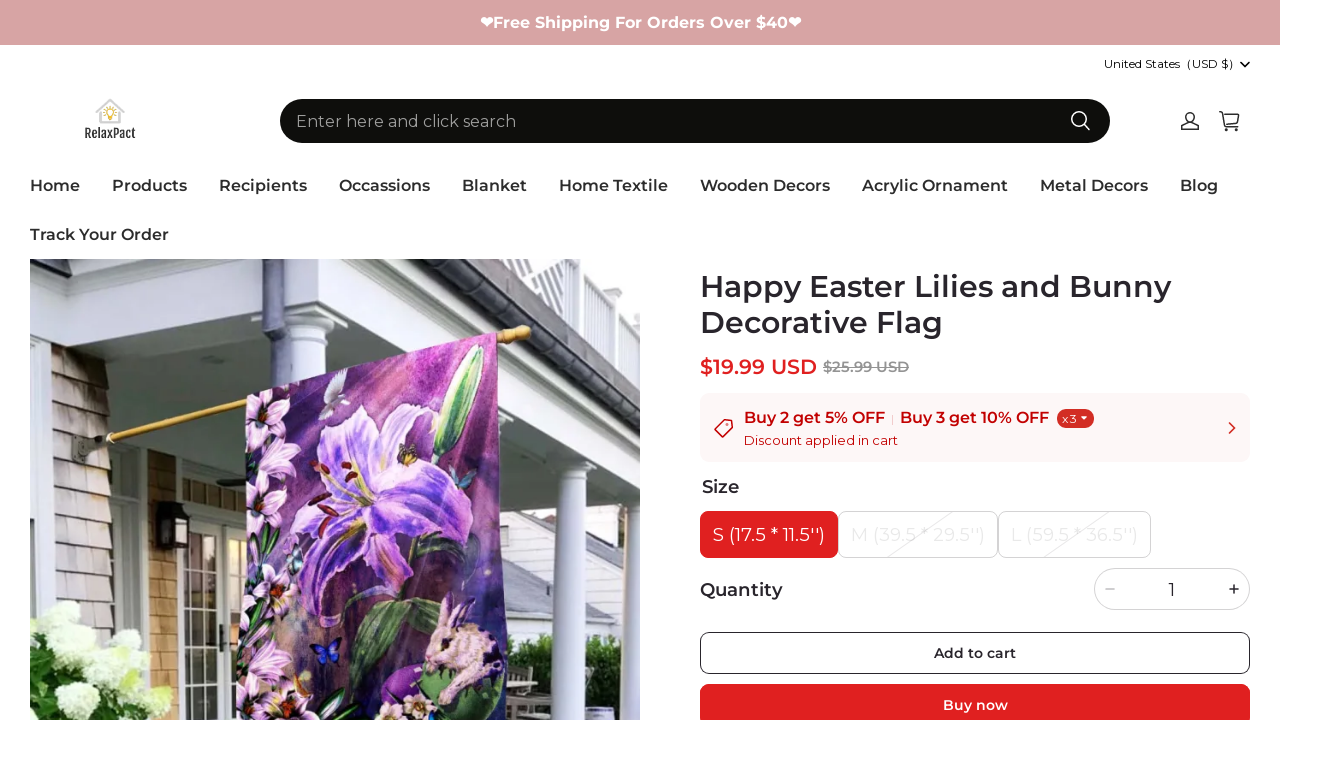

--- FILE ---
content_type: text/html; charset=utf-8
request_url: https://relaxpact.com/products/happy-easter-lilies-and-bunny-decorative-flag
body_size: 89093
content:
<!DOCTYPE html>
<html lang="en">
  <head>
    <meta charset="UTF-8" />
    <meta http-equiv="X-UA-Compatible" content="IE=edge" />
    <meta
      name="viewport"
      content="width=device-width, initial-scale=1.0, minimum-scale=1.0, maximum-scale=1.0, user-scalable=no"
    />
    <link rel="canonical" href="https://relaxpact.com/products/happy-easter-lilies-and-bunny-decorative-flag" />
    <meta http-equiv="x-dns-prefetch-control" content="on" />
    <link rel="dns-prefetch" href="https://fonts.gstatic.com" />
    <link rel="preconnect" href="https://fonts.gstatic.com" />
      <link rel="icon" type="image/png" href="https://img-va.myshopline.com/image/store/1732155045262/rplogo-3.png?w&#x3D;32&amp;h&#x3D;32" />
    <script async src="https://securepubads.g.doubleclick.net/tag/js/gpt.js" crossorigin="anonymous"></script>
    <title>
  Happy Easter Lilies and Bunny Decorative Flag &ndash; Relaxpact
</title>

      <meta name="description" content="&lt;p class&#x3D;&quot;product_title entry-title&quot;&gt;&lt;strong&gt;Happy Easter Lilies and Bunny Decorative Flag&lt;/strong&gt;&lt;/p&gt;
&lt;p data-mce-fragment&#x3D;&quot;1&quot;&gt;Are you looking for something to decorate your home stand out more or make a gift for your beloved? Our custom printed flags would be a wonderful choice for a home-decor accessory or a perfect gift to give your families and friends.&lt;/p&gt;
&lt;h4 data-mce-fragment&#x3D;&quot;1&quot;&gt;&lt;em&gt;DESCRIPTION&lt;/em&gt;&lt;/h4&gt;
&lt;p&gt;&lt;span&gt;⭐All flags are custom-made to order and handcrafted to American quality standards.&lt;/span&gt;&lt;br&gt;&lt;span&gt;⭐Material: Canvas.&lt;/span&gt;&lt;br&gt;&lt;span&gt;⭐Type: Print – Double sides printed.&lt;/span&gt;&lt;br&gt;&lt;/p&gt;
&lt;p&gt;&lt;span&gt;⭐Using premium dye but environmentally friendly and eco-friendly to create colorful, vibrant, bright designs from creative artwork.&lt;br&gt;⭐UV, fade, and mildew resistant to keep them flying for many seasons.&lt;br&gt;⭐Add a colorful and welcoming touch to your home with a custom printed flag, perfect for both indoor and outdoor use. &lt;br&gt;⭐The material is light enough to wave even in a gentle breeze.&lt;/span&gt;&lt;/p&gt;
&lt;p&gt;&lt;span&gt;⭐Available 3 sizes:&lt;br&gt;&lt;/span&gt;&lt;/p&gt;
&lt;ul data-mce-fragment&#x3D;&quot;1&quot;&gt;&lt;/ul&gt;
&lt;blockquote&gt;
&lt;div&gt;&lt;span&gt;S: 17.5 * 11.5&#x27;&#x27; (44 * 29cm)&lt;/span&gt;&lt;/div&gt;
&lt;div&gt;&lt;span&gt;M: 39.5 * 29.5&#x27;&#x27; (100 * 75cm)&lt;/span&gt;&lt;/div&gt;
&lt;div&gt;
&lt;span&gt;L: 59.5 * 36.5&#x27;&#x27; &lt;/span&gt;&lt;span&gt;(152 * 92 cm)&lt;/span&gt;
&lt;/div&gt;
&lt;/blockquote&gt;
&lt;ul data-mce-fragment&#x3D;&quot;1&quot;&gt;&lt;/ul&gt;
&lt;p data-mce-fragment&#x3D;&quot;1&quot;&gt;   * The actual product colors may vary from those shown on the site depending on the device you are using to view the product or the angle of the item is photographed.&lt;/p&gt;
&lt;h4&gt;
&lt;em&gt;WHY US?&lt;/em&gt;&lt;strong&gt;&lt;em&gt;👇&lt;/em&gt;&lt;/strong&gt;
&lt;/h4&gt;
&lt;ul&gt;
&lt;li&gt;We work directly with manufacturers all over the world to ensure the best quality of our products. We have a Quality Control department which helps us to keep our promise!&lt;/li&gt;
&lt;li&gt;Price is always competitive.&lt;/li&gt;
&lt;li&gt;Awesome Customer Service&lt;/li&gt;
&lt;li&gt;Amazing products along with High Quality&lt;/li&gt;
&lt;/ul&gt;
&lt;p&gt;&lt;img style&#x3D;&quot;display: block; margin-left: auto; margin-right: auto;&quot; class&#x3D;&quot;sep-lazyload lazyautosizes lazyloaded&quot; data-sizes&#x3D;&quot;auto&quot; data-src&#x3D;&quot;https://img.staticdj.com/536a54f2d4e69dde94cfa4ddfeeca1a1.gif&quot; sizes&#x3D;&quot;501px&quot; width&#x3D;&quot;449&quot; height&#x3D;&quot;279&quot; src&#x3D;&quot;https://img.staticdj.com/536a54f2d4e69dde94cfa4ddfeeca1a1.gif&quot; data-mce-src&#x3D;&quot;https://img.staticdj.com/536a54f2d4e69dde94cfa4ddfeeca1a1.gif&quot; data-mce-style&#x3D;&quot;display: block; margin-left: auto; margin-right: auto;&quot; data-mce-fragment&#x3D;&quot;1&quot;&gt;&lt;/p&gt;
&lt;h4&gt;&lt;em&gt;SHIPPING&lt;/em&gt;&lt;/h4&gt;
&lt;ul&gt;
&lt;li&gt;We ship to worldwide.&lt;/li&gt;
&lt;li&gt;Standard shipping typically takes 7-15 business days (excluding weekends). If your order is not delivered by the estimated delivery time, please contact our friendly customer service for assistance!&lt;/li&gt;
&lt;/ul&gt;
&lt;ul&gt;
&lt;li&gt;Free Shipping For Orders More Than $39.00&lt;/li&gt;
&lt;/ul&gt;
&lt;div data-mce-fragment&#x3D;&quot;1&quot;&gt;
&lt;ul class&#x3D;&quot;default&quot; data-mce-fragment&#x3D;&quot;1&quot;&gt;&lt;/ul&gt;
&lt;img style&#x3D;&quot;display: block; margin-left: auto; margin-right: auto;&quot; src&#x3D;&quot;https://cdn.shopify.com/s/files/1/0032/7362/1616/files/2fa20bbb4ffb5fce4f72d3ae2061aacf_large_8a80434b-67c3-4d04-8121-c16f2c1816ae_large.jpg?v&#x3D;1560759226&quot; alt&#x3D;&quot;&quot; width&#x3D;&quot;452&quot; height&#x3D;&quot;254&quot; data-mce-src&#x3D;&quot;https://cdn.shopify.com/s/files/1/0032/7362/1616/files/2fa20bbb4ffb5fce4f72d3ae2061aacf_large_8a80434b-67c3-4d04-8121-c16f2c1816ae_large.jpg?v&#x3D;1560759226&quot; data-mce-style&#x3D;&quot;display: block; margin-left: auto; margin-right: auto;&quot; data-mce-fragment&#x3D;&quot;1&quot;&gt;
&lt;/div&gt;
&lt;p&gt;&lt;br&gt;&lt;/p&gt;
&lt;h4&gt;&lt;em&gt;PAYMENT&lt;/em&gt;&lt;/h4&gt;
&lt;p&gt;PayPal is welcomed here.&lt;br&gt;If you don&#x27;t have a PayPal account, we accept all credit cards: just select &#x27;PayPal&#x27; and click the &#x27;&lt;strong&gt;Pay with Debit or Credit Card&lt;/strong&gt;&#x27; button.&lt;/p&gt;
&lt;p style&#x3D;&quot;text-align: center;&quot; data-mce-style&#x3D;&quot;text-align: center;&quot;&gt;&lt;strong&gt;&lt;em&gt;We&#x27;re thrilled to support First Book - an amazing charity that donates books to disadvantaged children who need them the most.&lt;/em&gt;&lt;/strong&gt;&lt;/p&gt;" />


    
<meta property="og:site_name" content="Relaxpact" />
<meta property="og:url" content="https://relaxpact.com/products/happy-easter-lilies-and-bunny-decorative-flag" />
<meta property="og:title" content="Happy Easter Lilies and Bunny Decorative Flag" />
<meta property="og:type" content="product" />
<meta property="og:description" content="&lt;p class&#x3D;&quot;product_title entry-title&quot;&gt;&lt;strong&gt;Happy Easter Lilies and Bunny Decorative Flag&lt;/strong&gt;&lt;/p&gt;
&lt;p data-mce-fragment&#x3D;&quot;1&quot;&gt;Are you looking for something to decorate your home stand out more or make a gift for your beloved? Our custom printed flags would be a wonderful choice for a home-decor accessory or a perfect gift to give your families and friends.&lt;/p&gt;
&lt;h4 data-mce-fragment&#x3D;&quot;1&quot;&gt;&lt;em&gt;DESCRIPTION&lt;/em&gt;&lt;/h4&gt;
&lt;p&gt;&lt;span&gt;⭐All flags are custom-made to order and handcrafted to American quality standards.&lt;/span&gt;&lt;br&gt;&lt;span&gt;⭐Material: Canvas.&lt;/span&gt;&lt;br&gt;&lt;span&gt;⭐Type: Print – Double sides printed.&lt;/span&gt;&lt;br&gt;&lt;/p&gt;
&lt;p&gt;&lt;span&gt;⭐Using premium dye but environmentally friendly and eco-friendly to create colorful, vibrant, bright designs from creative artwork.&lt;br&gt;⭐UV, fade, and mildew resistant to keep them flying for many seasons.&lt;br&gt;⭐Add a colorful and welcoming touch to your home with a custom printed flag, perfect for both indoor and outdoor use. &lt;br&gt;⭐The material is light enough to wave even in a gentle breeze.&lt;/span&gt;&lt;/p&gt;
&lt;p&gt;&lt;span&gt;⭐Available 3 sizes:&lt;br&gt;&lt;/span&gt;&lt;/p&gt;
&lt;ul data-mce-fragment&#x3D;&quot;1&quot;&gt;&lt;/ul&gt;
&lt;blockquote&gt;
&lt;div&gt;&lt;span&gt;S: 17.5 * 11.5&#x27;&#x27; (44 * 29cm)&lt;/span&gt;&lt;/div&gt;
&lt;div&gt;&lt;span&gt;M: 39.5 * 29.5&#x27;&#x27; (100 * 75cm)&lt;/span&gt;&lt;/div&gt;
&lt;div&gt;
&lt;span&gt;L: 59.5 * 36.5&#x27;&#x27; &lt;/span&gt;&lt;span&gt;(152 * 92 cm)&lt;/span&gt;
&lt;/div&gt;
&lt;/blockquote&gt;
&lt;ul data-mce-fragment&#x3D;&quot;1&quot;&gt;&lt;/ul&gt;
&lt;p data-mce-fragment&#x3D;&quot;1&quot;&gt;   * The actual product colors may vary from those shown on the site depending on the device you are using to view the product or the angle of the item is photographed.&lt;/p&gt;
&lt;h4&gt;
&lt;em&gt;WHY US?&lt;/em&gt;&lt;strong&gt;&lt;em&gt;👇&lt;/em&gt;&lt;/strong&gt;
&lt;/h4&gt;
&lt;ul&gt;
&lt;li&gt;We work directly with manufacturers all over the world to ensure the best quality of our products. We have a Quality Control department which helps us to keep our promise!&lt;/li&gt;
&lt;li&gt;Price is always competitive.&lt;/li&gt;
&lt;li&gt;Awesome Customer Service&lt;/li&gt;
&lt;li&gt;Amazing products along with High Quality&lt;/li&gt;
&lt;/ul&gt;
&lt;p&gt;&lt;img style&#x3D;&quot;display: block; margin-left: auto; margin-right: auto;&quot; class&#x3D;&quot;sep-lazyload lazyautosizes lazyloaded&quot; data-sizes&#x3D;&quot;auto&quot; data-src&#x3D;&quot;https://img.staticdj.com/536a54f2d4e69dde94cfa4ddfeeca1a1.gif&quot; sizes&#x3D;&quot;501px&quot; width&#x3D;&quot;449&quot; height&#x3D;&quot;279&quot; src&#x3D;&quot;https://img.staticdj.com/536a54f2d4e69dde94cfa4ddfeeca1a1.gif&quot; data-mce-src&#x3D;&quot;https://img.staticdj.com/536a54f2d4e69dde94cfa4ddfeeca1a1.gif&quot; data-mce-style&#x3D;&quot;display: block; margin-left: auto; margin-right: auto;&quot; data-mce-fragment&#x3D;&quot;1&quot;&gt;&lt;/p&gt;
&lt;h4&gt;&lt;em&gt;SHIPPING&lt;/em&gt;&lt;/h4&gt;
&lt;ul&gt;
&lt;li&gt;We ship to worldwide.&lt;/li&gt;
&lt;li&gt;Standard shipping typically takes 7-15 business days (excluding weekends). If your order is not delivered by the estimated delivery time, please contact our friendly customer service for assistance!&lt;/li&gt;
&lt;/ul&gt;
&lt;ul&gt;
&lt;li&gt;Free Shipping For Orders More Than $39.00&lt;/li&gt;
&lt;/ul&gt;
&lt;div data-mce-fragment&#x3D;&quot;1&quot;&gt;
&lt;ul class&#x3D;&quot;default&quot; data-mce-fragment&#x3D;&quot;1&quot;&gt;&lt;/ul&gt;
&lt;img style&#x3D;&quot;display: block; margin-left: auto; margin-right: auto;&quot; src&#x3D;&quot;https://cdn.shopify.com/s/files/1/0032/7362/1616/files/2fa20bbb4ffb5fce4f72d3ae2061aacf_large_8a80434b-67c3-4d04-8121-c16f2c1816ae_large.jpg?v&#x3D;1560759226&quot; alt&#x3D;&quot;&quot; width&#x3D;&quot;452&quot; height&#x3D;&quot;254&quot; data-mce-src&#x3D;&quot;https://cdn.shopify.com/s/files/1/0032/7362/1616/files/2fa20bbb4ffb5fce4f72d3ae2061aacf_large_8a80434b-67c3-4d04-8121-c16f2c1816ae_large.jpg?v&#x3D;1560759226&quot; data-mce-style&#x3D;&quot;display: block; margin-left: auto; margin-right: auto;&quot; data-mce-fragment&#x3D;&quot;1&quot;&gt;
&lt;/div&gt;
&lt;p&gt;&lt;br&gt;&lt;/p&gt;
&lt;h4&gt;&lt;em&gt;PAYMENT&lt;/em&gt;&lt;/h4&gt;
&lt;p&gt;PayPal is welcomed here.&lt;br&gt;If you don&#x27;t have a PayPal account, we accept all credit cards: just select &#x27;PayPal&#x27; and click the &#x27;&lt;strong&gt;Pay with Debit or Credit Card&lt;/strong&gt;&#x27; button.&lt;/p&gt;
&lt;p style&#x3D;&quot;text-align: center;&quot; data-mce-style&#x3D;&quot;text-align: center;&quot;&gt;&lt;strong&gt;&lt;em&gt;We&#x27;re thrilled to support First Book - an amazing charity that donates books to disadvantaged children who need them the most.&lt;/em&gt;&lt;/strong&gt;&lt;/p&gt;" />  <meta property="og:image" content="https://img-va.myshopline.com/image/store/1732155045262/01-00ed05cf-9405-4ab4-b595-de2ff4e30d08.jpg?w&#x3D;1000&amp;h&#x3D;1000" />
  <meta property="og:image:secure_url" content="https://img-va.myshopline.com/image/store/1732155045262/01-00ed05cf-9405-4ab4-b595-de2ff4e30d08.jpg?w&#x3D;1000&amp;h&#x3D;1000" />
  <meta property="og:image:width" content="1000" />
  <meta property="og:image:height" content="1000" />
  <meta property="og:price:amount" content="19.99" />
  <meta property="og:price:currency" content="USD" />
<meta name="twitter:card" content="summary_large_image" />
<meta name="twitter:title" content="Happy Easter Lilies and Bunny Decorative Flag" />
<meta name="twitter:description" content="&lt;p class&#x3D;&quot;product_title entry-title&quot;&gt;&lt;strong&gt;Happy Easter Lilies and Bunny Decorative Flag&lt;/strong&gt;&lt;/p&gt;
&lt;p data-mce-fragment&#x3D;&quot;1&quot;&gt;Are you looking for something to decorate your home stand out more or make a gift for your beloved? Our custom printed flags would be a wonderful choice for a home-decor accessory or a perfect gift to give your families and friends.&lt;/p&gt;
&lt;h4 data-mce-fragment&#x3D;&quot;1&quot;&gt;&lt;em&gt;DESCRIPTION&lt;/em&gt;&lt;/h4&gt;
&lt;p&gt;&lt;span&gt;⭐All flags are custom-made to order and handcrafted to American quality standards.&lt;/span&gt;&lt;br&gt;&lt;span&gt;⭐Material: Canvas.&lt;/span&gt;&lt;br&gt;&lt;span&gt;⭐Type: Print – Double sides printed.&lt;/span&gt;&lt;br&gt;&lt;/p&gt;
&lt;p&gt;&lt;span&gt;⭐Using premium dye but environmentally friendly and eco-friendly to create colorful, vibrant, bright designs from creative artwork.&lt;br&gt;⭐UV, fade, and mildew resistant to keep them flying for many seasons.&lt;br&gt;⭐Add a colorful and welcoming touch to your home with a custom printed flag, perfect for both indoor and outdoor use. &lt;br&gt;⭐The material is light enough to wave even in a gentle breeze.&lt;/span&gt;&lt;/p&gt;
&lt;p&gt;&lt;span&gt;⭐Available 3 sizes:&lt;br&gt;&lt;/span&gt;&lt;/p&gt;
&lt;ul data-mce-fragment&#x3D;&quot;1&quot;&gt;&lt;/ul&gt;
&lt;blockquote&gt;
&lt;div&gt;&lt;span&gt;S: 17.5 * 11.5&#x27;&#x27; (44 * 29cm)&lt;/span&gt;&lt;/div&gt;
&lt;div&gt;&lt;span&gt;M: 39.5 * 29.5&#x27;&#x27; (100 * 75cm)&lt;/span&gt;&lt;/div&gt;
&lt;div&gt;
&lt;span&gt;L: 59.5 * 36.5&#x27;&#x27; &lt;/span&gt;&lt;span&gt;(152 * 92 cm)&lt;/span&gt;
&lt;/div&gt;
&lt;/blockquote&gt;
&lt;ul data-mce-fragment&#x3D;&quot;1&quot;&gt;&lt;/ul&gt;
&lt;p data-mce-fragment&#x3D;&quot;1&quot;&gt;   * The actual product colors may vary from those shown on the site depending on the device you are using to view the product or the angle of the item is photographed.&lt;/p&gt;
&lt;h4&gt;
&lt;em&gt;WHY US?&lt;/em&gt;&lt;strong&gt;&lt;em&gt;👇&lt;/em&gt;&lt;/strong&gt;
&lt;/h4&gt;
&lt;ul&gt;
&lt;li&gt;We work directly with manufacturers all over the world to ensure the best quality of our products. We have a Quality Control department which helps us to keep our promise!&lt;/li&gt;
&lt;li&gt;Price is always competitive.&lt;/li&gt;
&lt;li&gt;Awesome Customer Service&lt;/li&gt;
&lt;li&gt;Amazing products along with High Quality&lt;/li&gt;
&lt;/ul&gt;
&lt;p&gt;&lt;img style&#x3D;&quot;display: block; margin-left: auto; margin-right: auto;&quot; class&#x3D;&quot;sep-lazyload lazyautosizes lazyloaded&quot; data-sizes&#x3D;&quot;auto&quot; data-src&#x3D;&quot;https://img.staticdj.com/536a54f2d4e69dde94cfa4ddfeeca1a1.gif&quot; sizes&#x3D;&quot;501px&quot; width&#x3D;&quot;449&quot; height&#x3D;&quot;279&quot; src&#x3D;&quot;https://img.staticdj.com/536a54f2d4e69dde94cfa4ddfeeca1a1.gif&quot; data-mce-src&#x3D;&quot;https://img.staticdj.com/536a54f2d4e69dde94cfa4ddfeeca1a1.gif&quot; data-mce-style&#x3D;&quot;display: block; margin-left: auto; margin-right: auto;&quot; data-mce-fragment&#x3D;&quot;1&quot;&gt;&lt;/p&gt;
&lt;h4&gt;&lt;em&gt;SHIPPING&lt;/em&gt;&lt;/h4&gt;
&lt;ul&gt;
&lt;li&gt;We ship to worldwide.&lt;/li&gt;
&lt;li&gt;Standard shipping typically takes 7-15 business days (excluding weekends). If your order is not delivered by the estimated delivery time, please contact our friendly customer service for assistance!&lt;/li&gt;
&lt;/ul&gt;
&lt;ul&gt;
&lt;li&gt;Free Shipping For Orders More Than $39.00&lt;/li&gt;
&lt;/ul&gt;
&lt;div data-mce-fragment&#x3D;&quot;1&quot;&gt;
&lt;ul class&#x3D;&quot;default&quot; data-mce-fragment&#x3D;&quot;1&quot;&gt;&lt;/ul&gt;
&lt;img style&#x3D;&quot;display: block; margin-left: auto; margin-right: auto;&quot; src&#x3D;&quot;https://cdn.shopify.com/s/files/1/0032/7362/1616/files/2fa20bbb4ffb5fce4f72d3ae2061aacf_large_8a80434b-67c3-4d04-8121-c16f2c1816ae_large.jpg?v&#x3D;1560759226&quot; alt&#x3D;&quot;&quot; width&#x3D;&quot;452&quot; height&#x3D;&quot;254&quot; data-mce-src&#x3D;&quot;https://cdn.shopify.com/s/files/1/0032/7362/1616/files/2fa20bbb4ffb5fce4f72d3ae2061aacf_large_8a80434b-67c3-4d04-8121-c16f2c1816ae_large.jpg?v&#x3D;1560759226&quot; data-mce-style&#x3D;&quot;display: block; margin-left: auto; margin-right: auto;&quot; data-mce-fragment&#x3D;&quot;1&quot;&gt;
&lt;/div&gt;
&lt;p&gt;&lt;br&gt;&lt;/p&gt;
&lt;h4&gt;&lt;em&gt;PAYMENT&lt;/em&gt;&lt;/h4&gt;
&lt;p&gt;PayPal is welcomed here.&lt;br&gt;If you don&#x27;t have a PayPal account, we accept all credit cards: just select &#x27;PayPal&#x27; and click the &#x27;&lt;strong&gt;Pay with Debit or Credit Card&lt;/strong&gt;&#x27; button.&lt;/p&gt;
&lt;p style&#x3D;&quot;text-align: center;&quot; data-mce-style&#x3D;&quot;text-align: center;&quot;&gt;&lt;strong&gt;&lt;em&gt;We&#x27;re thrilled to support First Book - an amazing charity that donates books to disadvantaged children who need them the most.&lt;/em&gt;&lt;/strong&gt;&lt;/p&gt;" />

    <style>
@font-face {
  font-family: 'Montserrat';
  font-weight: 400;
  font-style: normal;
  font-display: swap;
  src: url('/cdn/shop/fonts/Montserrat:regular_v26.woff') format('woff'),
        url('/cdn/shop/fonts/Montserrat:regular_v26.woff2') format('woff2');
}

@font-face {
  font-family: 'Montserrat';
  font-weight: 500;
  font-style: normal;
  font-display: swap;
  src: url('/cdn/shop/fonts/Montserrat:500_v26.woff') format('woff'),
        url('/cdn/shop/fonts/Montserrat:500_v26.woff2') format('woff2');
}

@font-face {
  font-family: 'Montserrat';
  font-weight: 600;
  font-style: normal;
  font-display: swap;
  src: url('/cdn/shop/fonts/Montserrat:600_v26.woff') format('woff'),
        url('/cdn/shop/fonts/Montserrat:600_v26.woff2') format('woff2');
}

@font-face {
  font-family: 'Montserrat';
  font-weight: 700;
  font-style: normal;
  font-display: swap;
  src: url('/cdn/shop/fonts/Montserrat:700_v26.woff') format('woff'),
        url('/cdn/shop/fonts/Montserrat:700_v26.woff2') format('woff2');
}

@font-face {
  font-family: 'Montserrat';
  font-weight: 600;
  font-style: normal;
  font-display: swap;
  src: url('/cdn/shop/fonts/Montserrat:600_v26.woff') format('woff'),
        url('/cdn/shop/fonts/Montserrat:600_v26.woff2') format('woff2');
}

@font-face {
  font-family: 'Montserrat';
  font-weight: 400;
  font-style: normal;
  font-display: swap;
  src: url('/cdn/shop/fonts/Montserrat:regular_v26.woff') format('woff'),
        url('/cdn/shop/fonts/Montserrat:regular_v26.woff2') format('woff2');
}

@font-face {
  font-family: 'Montserrat';
  font-weight: 500;
  font-style: normal;
  font-display: swap;
  src: url('/cdn/shop/fonts/Montserrat:500_v26.woff') format('woff'),
        url('/cdn/shop/fonts/Montserrat:500_v26.woff2') format('woff2');
}

@font-face {
  font-family: 'Montserrat';
  font-weight: 600;
  font-style: normal;
  font-display: swap;
  src: url('/cdn/shop/fonts/Montserrat:600_v26.woff') format('woff'),
        url('/cdn/shop/fonts/Montserrat:600_v26.woff2') format('woff2');
}

@font-face {
  font-family: 'Montserrat';
  font-weight: 700;
  font-style: normal;
  font-display: swap;
  src: url('/cdn/shop/fonts/Montserrat:700_v26.woff') format('woff'),
        url('/cdn/shop/fonts/Montserrat:700_v26.woff2') format('woff2');
}

@font-face {
  font-family: 'Montserrat';
  font-weight: 400;
  font-style: normal;
  font-display: swap;
  src: url('/cdn/shop/fonts/Montserrat:regular_v26.woff') format('woff'),
        url('/cdn/shop/fonts/Montserrat:regular_v26.woff2') format('woff2');
}


:root {
    --title-font: "Montserrat", "sans-serif";
    --title-font-weight: 600;
    --title-font-style: normal;
    --title-letter-spacing: 0.00000001em;
    --title-font-size: 30px;
    --title-line-height: 1.2;
    --title-text-transform: unset;
    --body-font: "Montserrat", "sans-serif";
    
    --body-font-weight: 400;
    
    --body-bold-font-weight: 600;
    --body-font-style: normal;
    --body-letter-spacing: 0.00000001em;
    --body-font-size: 16px;
    --body-line-height: 1.6;

    --color-page-background: 255, 255, 255;
    --color-text: 41, 37, 44;
    --color-light-text: 148, 148, 148;
    --color-sale: 224, 32, 32;
    --color-discount: 227, 38, 25;
    --color-entry-line: 221, 221, 221;
    --color-button-background: 224, 32, 32;
    --color-button-text: 255, 255, 255;
    --color-button-secondary-background: 255, 255, 255;
    --color-button-secondary-text: 41, 37, 44;
    --color-button-secondary-border: 221, 221, 221;
    --color-discount-tag-background: 227, 38, 25;
    --color-discount-tag-text: 255, 255, 255;
    --color-cart-dot: 230, 0, 18;
    --color-cart-dot-text: 255, 255, 255;
    --color-image-background: 244, 247, 251;
    --color-image-loading-background: 244, 247, 251;
    --color-mask: 23, 23, 23;
    --color-shadow: var(--color-text);
    --color-scheme-1-bg: 255, 248, 238;
    --color-scheme-1-text: 44, 41, 36;
    --color-scheme-2-bg: 44, 41, 36;
    --color-scheme-2-text: 255, 255, 255;
    --color-scheme-3-bg: 244, 247, 251;
    --color-scheme-3-text: 0, 0, 0;

    --page-width: 1920px;
    --section-vertical-gap: 0px;
    --grid-horizontal-space: 20px;
    --grid-vertical-space: 20px;
    --grid-mobile-horizontal-space: 10px;
    --grid-mobile-vertical-space: 10px;

    --btn-border-thickness: 1px;
    --btn-border-opacity: 100%;
    --btn-border-radius: 8px;
    --btn-border-radius-outset: 9px;
    --btn-shadow-opacity: 0%;
    --btn-shadow-offset-x: 0px;
    --btn-shadow-offset-y: 0px;
    --btn-shadow-blur: 0px;

    --sku-selector-border-thickness: 1px;
    --sku-selector-border-opacity: 20%;
    --sku-selector-border-radius: 8px;
    --sku-selector-border-radius-outset: 9px;

    --input-border-thickness: 1px;
    --input-border-opacity: 20%;
    --input-border-radius: 28px;
    --input-border-radius-outset: 29px;
    --input-shadow-opacity: 0%;
    --input-shadow-offset-x: 0px;
    --input-shadow-offset-y: 0px;
    --input-shadow-blur: 0px;

    --card-border-thickness: 0px;
    --card-border-opacity: 10%;
    --card-border-radius: 0px;
    --card-border-radius-outset: 0px;
    --card-shadow-opacity: 0%;
    --card-shadow-offset-x: 0px;
    --card-shadow-offset-y: 0px;
    --card-shadow-blur: 0px;

    --product-card-border-thickness: 0px;
    --product-card-border-opacity: 10%;
    --product-card-border-radius: 0px;
    --product-card-border-radius-outset: 0px;
    --product-card-shadow-opacity: 0%;
    --product-card-shadow-offset-x: 0px;
    --product-card-shadow-offset-y: 0px;
    --product-card-shadow-blur: 0px;

    --collection-card-border-thickness: 0px;
    --collection-card-border-opacity: 10%;
    --collection-card-border-radius: 0px;
    --collection-card-border-radius-outset: 0px;
    --collection-card-shadow-opacity: 0%;
    --collection-card-shadow-offset-x: 0px;
    --collection-card-shadow-offset-y: 0px;
    --collection-card-shadow-blur: 0px;

    --blog-card-border-thickness: 0px;
    --blog-card-border-opacity: 10%;
    --blog-card-border-radius: 0px;
    --blog-card-border-radius-outset: 0px;
    --blog-card-shadow-opacity: 0%;
    --blog-card-shadow-offset-x: 0px;
    --blog-card-shadow-offset-y: 0px;
    --blog-card-shadow-blur: 0px;

    --content-border-thickness: 0px;
    --content-border-opacity: 0%;
    --content-border-radius: 0px;
    --content-border-radius-outset: 0px;
    --content-shadow-opacity: 0%;
    --content-shadow-offset-x: 0px;
    --content-shadow-offset-y: 0px;
    --content-shadow-blur: 0px;

    --media-border-thickness: 0px;
    --media-border-opacity: 0%;
    --media-border-radius: 0px;
    --media-border-radius-outset: 0px;
    --media-shadow-opacity: 0%;
    --media-shadow-offset-x: 0px;
    --media-shadow-offset-left: 0px;
    --media-shadow-offset-right: 0px;
    --media-shadow-offset-y: 0px;
    --media-shadow-offset-top: 0px;
    --media-shadow-offset-bottom: 0px;
    --media-shadow-blur: 0px;

    --menu-modal-border-thickness: 1px;
    --menu-modal-border-opacity: 10%;
    --menu-modal-border-radius: 4px;
    --menu-modal-border-radius-outset: 5px;
    --menu-modal-shadow-opacity: 0%;
    --menu-modal-shadow-offset-x: 0px;
    --menu-modal-shadow-offset-y: 4px;
    --menu-modal-shadow-blur: 5px;

    --drawer-border-thickness: 1px;
    --drawer-border-opacity: 10%;
    --drawer-shadow-opacity: 0%;
    --drawer-shadow-offset-x: 0px;
    --drawer-shadow-offset-y: 4px;
    --drawer-shadow-blur: 5px;

    --product-discount-radius: 0px;

    --swatch-background-default-image: url(https://img-preview.myshopline.com/image/shopline/1378876dd39c4edb8fa3a837eb16d853.png)
}
</style>

    <link href="/cdn/shop/prev/601560b94fbb188919dd1d36c8ab70a4/1748942478269/assets/base.css" rel="stylesheet" type="text/css" media="all">

    <script src="/cdn/shop/prev/601560b94fbb188919dd1d36c8ab70a4/1748942478269/assets/global.js" defer="defer"></script>

    
  <meta name="google-site-verification" content />
  <meta name="msvalidate.01" content />
<meta name="msvalidate.01" content />
  <meta name="facebook-domain-verification" content />
  <meta name="p:domain_verify" content />
  
<script >function __SL_CUSTOM_CODE_GETROW__(){var r=new Error;if(!r.stack)try{throw r}catch(r){if(!r.stack)return 0}var t=r.stack.toString().split(/\r\n|\n/),e=/:(\d+):(?:\d+)[^\d]*$/;do{var n=t.shift()}while(!e.exec(n)&&t.length);var a=e.exec(t.shift());return a?parseInt(a[1]):0}</script>
<script >!function(){function t(){this.data={}}t.prototype.set=function(t,n,i){this[n]||(this[n]={start:"",end:"",scripts:[]}),this[n][i]=t,this[n].start&&this[n].end&&(this.data[n]||(this.data[n]=[]),this.data[n].push(this[n]),delete this[n])},t.prototype.setScript=function(t,n){const i=this.data[t].find((function(t,n){return 0===n&&!t.scripts.length||!t.scripts.length}));i&&(i.scripts=i.scripts.concat(n))},t.prototype.getAppKeyByScriptUrl=function(t){var n=this;return new Promise((function(i){setTimeout((function(){const s=Object.keys(n.data).find((function(i){return n.data[i].find((function(n){return n.scripts.find((function(n){if(n&&n.src)return t===n.src}))}))}));i(s)}),4)}))},t.prototype.getAppKey=function(t){var n=this;return Object.keys(n.data).find((function(i){if(n.data[i].find((function(n){return n.start<t&&n.end>t})))return!0}))},window.__APP_CODE__||(window.__APP_CODE__=new t)}();</script>
<script>window.__ENV__ = {"APP_ENV":"product","SENTRY_DSN":"https:\u002F\u002Fb1ba39d4e0bf4bf6a6ef0a2add016a44@sentry-new.myshopline.com\u002F265","STORE_THEME_SENTRY_DSN":"https:\u002F\u002Fab5c03d7011e42d7b3914c7bd779547b@sentry-new.myshopline.com\u002F273","SENTRY_TRACES_SAMPLE_RATE":-1,"ENABLE_IFRAME_ID":true,"SENTRY_GRAY":false,"SDK_UMDJS":"https:\u002F\u002Fcdn.myshopline.com\u002Ft\u002Flayout\u002Fdev\u002F3300003680\u002F1608276731999\u002F610a693c63e57e2aca6c2554\u002F1628072347914\u002Fassets\u002Findex.umd.min.js","USE_STORE_INFO_REGION_CACHE":true,"USE_REDIRECT_PATH_CACHE":true,"USE_APP_CODE_BLOCK_CACHE":true,"USE_HTTP_REPORT_EVENT_IDS":[60006253],"USE_HTTP_REPORT_EVENT_NAMES":["view"],"ROBOTS_CACHER":{"ua_list":[],"useless_query":["fbclid","gclid","utm_campaign","utm_adset","utm_ad","utm_medium","utm_source","utm_content","utm_term","campaign_id","adset_id","ad_id","variant"],"expires":600,"store_domain_list":["ALL"],"is_use_spider_company":false,"is_use_spider_ua":false},"PAGE_CACHER":{"enable":false,"themes":["ALL","Expect","Impress","Expect_TEST"],"templates":[{"name":"templates\u002Findex","expires":10}]},"useOldSSRPlugin":{},"PAYPAL_CONFIG":{"disableFunding":"card,bancontact,blik,eps,giropay,ideal,mercadopago,mybank,p24,sepa,sofort,venmo"},"LOGGING_THRESHOLD_BY_RENDER":500,"POLLING_TIME-OUT_RETRY_FREQUENCY":8,"POLLING_TIME-OUT_RETRY_DELAY":3000,"DF_SDK_ENABLE":{"isAll":true,"appCode":"m3tdgo","themeNames":["Expect","global","Along","Impress","Soo","Solid"]},"PAYPAL_CONFIG_V2":[{"key":"disable-funding","value":"card,bancontact,blik,eps,giropay,ideal,mercadopago,mybank,p24,sepa,sofort,venmo","isCoverAll":true,"scope":"continue","whitelist":[],"blacklist":[]},{"key":"enable-funding","value":"paylater","isCoverAll":true,"scope":"all","whitelist":[],"blacklist":[]}],"COMPLETE_ORDER_JUMP_TIMEOUT":10,"ADDRESS_AUTOCOMPLETE_CONFIG":{"prediction_debounce_ms":400,"south_east_countries":{"mode":"disable","whitelist_store_ids":["1652240404138","1679974845705","1676274381211","1677468419723","1682156092973","1663745358748","1673329501708","1676868586152","1648608707106","1679279486633","1681696235688","1664792332609","1677837417427","1672322277922","1644637282055","1644637282057"],"blacklist_store_ids":[]}},"TRADE__FEATURE_FLAGS_CONFIG":{"server_endpoint":"https:\u002F\u002Fabtest.myshopline.com\u002Fexperiment","app_key":"shopline-trade"},"USE_REPORT_URL_STORE_IDS":["all"],"USE_EVENT_TRACE_CONFIG_CACHE":true,"IS_CHANGE_MERCHANT_TO_SITE":true,"PRODUCT_OBJECTS_GRAY_RULE":{"enable":true,"handleList":["adasgtest","bix3mk02","wenxuetingfz","amy.wen11","wenxuetingsgauto","shoplinewebtest","graytest","taican","haidu","bryant33","nana13","sjf03-sin","apitest001","adaus","bix3mk03","wenxuetingus","amy.wen12","wenxuetingauto","wenxuetingusauto","chun77","nana11","test03","apitest002","amywen12","lives-will","winsonwen","yongzyongz","slbryant","garytest","yongzyongz","lives-will","winsonwen","test111111","test04-sin","sjf03-us","shawboutique","extent-demo","beetlesgelpolish","soufeel","test-tys","r39x33kmubdcsvja9i","mademine-test-tys","1chqxtmchih8ul","jason-us","jason-sg","tina2","halaras","myhawaiianshirts","mycustombobblehead"],"ratio":50},"WEBSITE_MIFRATION":true,"TRADE_PAY":{"JUMP_TIMEOUT":2000,"AUTO_INIT":{"TIMEOUT":5000,"CHANNELS":[{"payMethodCode":"GooglePay"},{"payMethodCode":"ApplePay"}]}},"CHECKOUT_COUNTRY_LIBRARY_JSON_URL":"https:\u002F\u002Fcdn.myshopline.com\u002Ft\u002Fcf\u002F1cad82e8f88f0f743c2b82d308fb84f9\u002F4yblskxgvzarr1ub\u002Fcheckout-countries","CHECKOUT_COUNTRY_LIBRARY_JS_URL":"\u002Fcf-edge-static\u002F1cad82e8f88f0f743c2b82d308fb84f9\u002Fcheckout-countries","ANALYTICS_UNIFY_CONFIG":{"disableGetCollectionsStores":["1732075791988","1640660241441","1698792289635"],"hdsdkHttpConfig":{"stores":["*"],"acts":["webeventtracker","webslcodetrack"],"uas":["musical_ly"],"sendMethod":"ajax"},"pageDurationAsyncLoopInterval":0,"hdsdkFilterEvents":{"enable":true,"events":{"webslcodetrack":[{"event_name":"PageView_300"},{"event_name":"PageView_1000"},{"event_name":"PageView_2000"},{"event_name":"PageView_3000"},{"event_name":"View","page":102,"module":109,"component":101,"action_type":101},{"event_name":"View","page":103,"module":109,"component":101,"action_type":101},{"event_name":"View","page":132,"module":-999,"component":-999,"action_type":101},{"event_name":"ViewSuccess","page":132,"module":-999,"component":-999,"action_type":108}]}}},"WEB_PIXELS":{"wpt":{"templateBaseUrl":"https:\u002F\u002Fcdn.myshopline.com\u002Ft\u002Fwpm","sdkBaseUrl":"https:\u002F\u002Fcdn.myshopline.com\u002Fsl\u002Fsdk","sdkVersion":"wpt-0.4.3"},"wpm":{"sdkBaseUrl":"https:\u002F\u002Fcdn.myshopline.com\u002Fsl\u002Fsdk","sdkVersion":"wpm-0.6.1"}},"CHAIN_BASE_CONFIG":{"event":{"playback":{"playbackMaxLimit":0,"trackThreshold":50}}},"CHAIN_BASE_SERVICE_WORKER_URL":"\u002Fcf-edge-static\u002F4901d6778f66716fa583d51614a75d3d\u002Fchain-base-service-worker.js","streamTheme":[],"TRADE__METRIC_REPORT_CONFIG":{"rate":10000,"version":"v1"},"SENTRY_ERROR_FILTER_MESSAGES":["not match the postCode list","The current browser does not support Google Pay","Cannot use applePay","The current browser does not support this payment method","SDK实例化 & 初始化 失败 [reason: DEVICE_NOT_SUPPORT]","SDK实例化 & 初始化 失败 [reason: no support browser]","evaluating 'document.getElementById('stage-footer')","evaluating 'document.getElementById('live-chat-ai-wrapper')"]}</script><script>window.__LE__ = true;if(!window.Shopline){ window.Shopline = {} };Shopline.designMode=false;Shopline.uri={"alias":"ProductsDetail","isExact":true,"params":{"uniqueKey":"happy-easter-lilies-and-bunny-decorative-flag"},"query":{},"url":"\u002Fproducts\u002Fhappy-easter-lilies-and-bunny-decorative-flag","path":"\u002Fproducts\u002F:uniqueKey","template":"templates\u002Fproduct.json","bindingTemplate":undefined,"root_url":"\u002F","customPageId":"0"};Shopline.handle="relaxpact";Shopline.merchantId="2402166231";Shopline.storeId="1732155045262";Shopline.currency="USD";Shopline.themeId="683684719952443b77f39313";Shopline.themeName="North";Shopline.storeThemeName="North1";Shopline.themeVersion="1.4.12";Shopline.themeTypeVersion=2.1;Shopline.updateMode=1;Shopline.locale="en";Shopline.customerCountry="US";Shopline.routes={"root":"\u002F"};Shopline.theme={"settings":{"desktop_logo_width":160,"desktop_logo_height":60,"mobile_logo_width":100,"mobile_logo_height":80,"color_page_background":"#FFFFFF","color_text":"#29252C","color_light_text":"#949494","color_entry_line":"#DDDDDD","color_card_background":"","color_card_text":"","color_button_background":"#e02020","color_button_text":"#FFFFFF","color_button_secondary_background":"#FFFFFF","color_button_secondary_text":"#29252C","color_button_secondary_border":"#DDDDDD","color_sale":"#e02020","color_discount":"#E32619","color_discount_tag_background":"#E32619","color_discount_tag_text":"#FFFFFF","color_cart_dot":"#E60012","color_cart_dot_text":"#FFFFFF","color_image_background":"#F4F7FB","color_image_loading_background":"#F4F7FB","color_mask":"#171717","color_shadow":"","color_scheme_1_bg":"#FFF8EE","color_scheme_1_text":"#2C2924","color_scheme_2_bg":"#2C2924","color_scheme_2_text":"#FFFFFF","color_scheme_3_bg":"#F4F7FB","color_scheme_3_text":"#000000","title_font_family":"Montserrat:600","title_letter_spacing":0,"title_font_size":30,"title_line_height":1.2,"title_uppercase":false,"body_font_family":"Montserrat:regular","body_letter_spacing":0,"body_font_size":16,"body_line_height":1.6,"page_width":1920,"section_vertical_gap":0,"grid_horizontal_space":20,"grid_vertical_space":20,"btn_hover_animation":"fill_right","btn_border_thickness":1,"btn_border_opacity":100,"btn_border_radius":8,"btn_shadow_opacity":0,"btn_shadow_offset_x":0,"btn_shadow_offset_y":0,"btn_shadow_blur":0,"sku_selector_border_thickness":1,"sku_selector_border_opacity":20,"sku_selector_border_radius":8,"sku_selector_shadow_opacity":0,"sku_selector_shadow_offset_x":0,"sku_selector_shadow_offset_y":0,"sku_selector_shadow_blur":0,"input_border_thickness":1,"input_border_opacity":20,"input_border_radius":28,"input_shadow_opacity":0,"input_shadow_offset_x":0,"input_shadow_offset_y":0,"input_shadow_blur":0,"enable_quick_view":true,"quick_view_button_pc_style":"icon","quick_view_button_mobile_style":"icon","product_title_show_type":"full-display","product_pc_title_show":true,"product_mobile_title_show":true,"product_discount":false,"product_discount_tag_style":"sale","product_discount_style":"number","product_discount_size":"medium","product_discount_position":"left_bottom","product_discount_radius":0,"product_card_price_show_type":"lowest_price","product_card_style":"normal","product_card_image_padding":0,"product_card_content_align":"left","product_card_border_thickness":0,"product_card_border_opacity":10,"product_card_border_radius":0,"product_card_shadow_opacity":0,"product_card_shadow_offset_x":0,"product_card_shadow_offset_y":0,"product_card_shadow_blur":0,"collection_card_style":"normal","collection_card_image_padding":0,"collection_card_content_align":"center","collection_card_border_thickness":0,"collection_card_border_opacity":10,"collection_card_border_radius":0,"collection_card_shadow_opacity":0,"collection_card_shadow_offset_x":0,"collection_card_shadow_offset_y":0,"collection_card_shadow_blur":0,"blog_card_style":"normal","blog_card_image_padding":0,"blog_card_content_align":"center","blog_card_border_thickness":0,"blog_card_border_opacity":10,"blog_card_border_radius":0,"blog_card_shadow_opacity":0,"blog_card_shadow_offset_x":0,"blog_card_shadow_offset_y":0,"blog_card_shadow_blur":0,"card_border_thickness":0,"card_border_opacity":10,"card_border_radius":0,"card_shadow_opacity":0,"card_shadow_offset_x":0,"card_shadow_offset_y":0,"card_shadow_blur":0,"content_border_thickness":0,"content_border_opacity":0,"content_border_radius":0,"content_shadow_opacity":0,"content_shadow_offset_x":0,"content_shadow_offset_y":0,"content_shadow_blur":0,"media_border_thickness":0,"media_border_opacity":0,"media_border_radius":0,"media_shadow_opacity":0,"media_shadow_offset_x":0,"media_shadow_offset_y":0,"media_shadow_blur":0,"menu_modal_border_thickness":1,"menu_modal_border_opacity":10,"menu_modal_border_radius":4,"menu_modal_shadow_opacity":0,"menu_modal_shadow_offset_x":0,"menu_modal_shadow_offset_y":4,"menu_modal_shadow_blur":5,"drawer_border_thickness":1,"drawer_border_opacity":10,"drawer_shadow_opacity":0,"drawer_shadow_offset_x":0,"drawer_shadow_offset_y":4,"drawer_shadow_blur":5,"cart_type":"drawer","cart_empty_recommend_title":"You May Also Like","cart_empty_recommend_product_to_show":8,"cart_empty_recommend_product_image_ratio":"adapt","cart_empty_recommend_product_image_fill_type":"contain","co_banner_pc_img":{},"co_banner_phone_img":{},"co_banner_pc_height":"low","co_banner_phone_height":"low","co_banner_img_show":"center","co_full_screen":true,"co_checkout_image":{},"co_logo_size":"medium","co_logo_position":"left","co_bg_image":{},"co_background_color":"#FFFFFF","co_form_bg_color":"white","co_order_bg_image":{},"co_order_background_color":"#FAFAFA","co_type_title_font":{"lib":"system","value":"System"},"co_type_body_font":{"lib":"system","value":"System"},"co_color_btn_bg":"#276EAF","co_color_err_color":"#F04949","co_color_msg_color":"#276EAF","show_official_icon":false,"social_facebook_link":"","social_twitter_link":"","social_pinterest_link":"","social_instagram_link":"","social_snapchat_link":"","social_tiktok_link":"","social_youtube_link":"","social_vimeo_link":"","social_tumblr_link":"","social_linkedin_link":"","social_whatsapp_link":"","social_line_link":"","social_kakao_link":"","show_official_share_icon":false,"show_social_name":true,"share_to_facebook":true,"share_to_twitter":true,"share_to_pinterest":true,"share_to_line":true,"share_to_whatsapp":true,"share_to_tumblr":true,"show_search_goods_price":true,"show_pc_breadcrumb":false,"show_mobile_breadcrumb":false,"favicon_image":"https:\u002F\u002Fimg-va.myshopline.com\u002Fimage\u002Fstore\u002F1732155045262\u002Frplogo-3.png?w=32&h=32","product_add_to_cart":true,"cart_empty_recommend_collection":"","logo":"shopline:\u002F\u002Fshop_images\u002Frplogo_7014150542743051261.png"},"blocks":{"17636242594076854f09":{"type":"shopline:\u002F\u002Fapps\u002F店铺转化提升\u002Fblocks\u002Fclick-block\u002Fe4a69c52-27bd-4ec9-86c8-1d5b4d867769","disabled":true,"settings":{},"id":"1748417108078ef3dccb"},"176362425940761c5715":{"type":"shopline:\u002F\u002Fapps\u002F店铺转化提升\u002Fblocks\u002Fcount-down-of-cart\u002Fe4a69c52-27bd-4ec9-86c8-1d5b4d867769","disabled":true,"settings":{"finalWords":"","prefix":"","suffix":""},"id":"1748417108078a30d9c0"},"17636242594078611b9e":{"type":"shopline:\u002F\u002Fapps\u002F店铺转化提升\u002Fblocks\u002Fdiscount-modal-block\u002Fe4a69c52-27bd-4ec9-86c8-1d5b4d867769","disabled":true,"settings":{"titleContent":"","msgContent":"","toCheckOutContent":"","toShoppingContent":""},"id":"1748417108078e87fdd5"},"176362425940719b6d6b":{"type":"shopline:\u002F\u002Fapps\u002F店铺转化提升\u002Fblocks\u002Fpayment-security\u002Fe4a69c52-27bd-4ec9-86c8-1d5b4d867769","disabled":true,"settings":{"paymentSecurityDesc":"","afterSaleGuaranteeDesc":""},"id":"1748417108078c6e064c"},"1763624259407bb0137f":{"type":"shopline:\u002F\u002Fapps\u002F店铺转化提升\u002Fblocks\u002Fproduct-promotion-label\u002Fe4a69c52-27bd-4ec9-86c8-1d5b4d867769","disabled":true,"settings":{},"id":"17484171080787b9b915"},"1763624259407d6dab0b":{"type":"shopline:\u002F\u002Fapps\u002F店铺转化提升\u002Fblocks\u002Fship-calculate\u002Fe4a69c52-27bd-4ec9-86c8-1d5b4d867769","disabled":true,"settings":{"title":"","country":"","province":"","city":"","zipCode":"","calculateButtonTitle":""},"id":"1748417108078a28ffc8"},"17636242594075c5abd1":{"type":"shopline:\u002F\u002Fapps\u002FSmartPush\u002Fblocks\u002Fapp-embed-block\u002Fba1ca5f6-ccc5-43fc-8ddb-f3b5147e1fc5","disabled":true,"settings":{},"id":"17484171080789a204d2"},"17636242594079ba3e80":{"type":"shopline:\u002F\u002Fapps\u002FEasyRank SEO All-in-one\u002Fblocks\u002Fapp_embed_block\u002F61323553-618d-4754-80da-829c681c52ab","disabled":true,"settings":{},"id":"1757401359339ceede6b"},"17636242594078c9fc25":{"type":"shopline:\u002F\u002Fapps\u002FEasyRank SEO All-in-one\u002Fblocks\u002Feasyrank_404_monitor\u002F61323553-618d-4754-80da-829c681c52ab","disabled":true,"settings":{},"id":"17574013593394f630e5"},"1763624259407c017e22":{"type":"shopline:\u002F\u002Fapps\u002F多语言&多货币助手\u002Fblocks\u002Fcurrency-convert\u002F5d9e1987-6350-44e8-bfc9-6c3d7168c5a2","disabled":false,"settings":{"color_mode":"followTheme","bg_color":"#FFFFFF","text_color":"#000000","hover_text_color":"#476377","hover_bg_color":"#EAEDF1"},"id":"1748417108078b7f07de"},"1763624259407723738a":{"type":"shopline:\u002F\u002Fapps\u002F多语言&多货币助手\u002Fblocks\u002Fgoogle-translate\u002F5d9e1987-6350-44e8-bfc9-6c3d7168c5a2","disabled":false,"settings":{"color_mode":"followTheme","bg_color":"#FFFFFF","text_color":"#000000","hover_text_color":"#476377","hover_bg_color":"#EAEDF1"},"id":"1748417108078bfdba5c"},"1763624259408d6e0038":{"type":"shopline:\u002F\u002Fapps\u002F定制喵 - 产品定制设计器\u002Fblocks\u002Findex\u002Fdef374d9-7db1-4bd4-92ef-3f2f78ac3069","disabled":false,"settings":{},"id":"17484171080784d3641a"},"1763624259408df44ffb":{"type":"shopline:\u002F\u002Fapps\u002FSolvea, the AI Employee for CX\u002Fblocks\u002Fapp-embed-block\u002F3d5c38be-7f14-44af-8515-4ec3a54b1202","disabled":false,"settings":{},"id":"1763545686199b0ef121"},"17636242594083049672":{"type":"shopline:\u002F\u002Fapps\u002FZendesk\u002Fblocks\u002Fapp-embed-block\u002F13192e30-11f2-470c-a3d5-653253d749e0","disabled":true,"settings":{"widgetCode":"\u003C!-- Start of relaxpact Zendesk Widget script --\u003E\n\u003Cscript id=\"ze-snippet\" src=\"https:\u002F\u002Fstatic.zdassets.com\u002Fekr\u002Fsnippet.js?key=ed550b2e-d836-4ae9-a7d0-3688a851613f\"\u003E \u003C\u002Fscript\u003E\n\u003C!-- End of relaxpact Zendesk Widget script --\u003E\u003C\u002Fscript\u003E\n\u003C!-- End of Zendesk Widget script --\u003E"},"id":"1757401359339a449b40"}}};Shopline.settings={"desktop_logo_width":160,"desktop_logo_height":60,"mobile_logo_width":100,"mobile_logo_height":80,"color_page_background":{"alpha":1,"red":255,"green":255,"blue":255,"hue":0,"saturation":100,"lightness":100,"rgb":"255 255 255","rgba":"255 255 255 \u002F 1.0"},"color_text":{"alpha":1,"red":41,"green":37,"blue":44,"hue":274,"saturation":9,"lightness":16,"rgb":"41 37 44","rgba":"41 37 44 \u002F 1.0"},"color_light_text":{"alpha":1,"red":148,"green":148,"blue":148,"hue":0,"saturation":0,"lightness":58,"rgb":"148 148 148","rgba":"148 148 148 \u002F 1.0"},"color_entry_line":{"alpha":1,"red":221,"green":221,"blue":221,"hue":0,"saturation":0,"lightness":87,"rgb":"221 221 221","rgba":"221 221 221 \u002F 1.0"},"color_card_background":{},"color_card_text":{},"color_button_background":{"alpha":1,"red":224,"green":32,"blue":32,"hue":0,"saturation":76,"lightness":50,"rgb":"224 32 32","rgba":"224 32 32 \u002F 1.0"},"color_button_text":{"alpha":1,"red":255,"green":255,"blue":255,"hue":0,"saturation":100,"lightness":100,"rgb":"255 255 255","rgba":"255 255 255 \u002F 1.0"},"color_button_secondary_background":{"alpha":1,"red":255,"green":255,"blue":255,"hue":0,"saturation":100,"lightness":100,"rgb":"255 255 255","rgba":"255 255 255 \u002F 1.0"},"color_button_secondary_text":{"alpha":1,"red":41,"green":37,"blue":44,"hue":274,"saturation":9,"lightness":16,"rgb":"41 37 44","rgba":"41 37 44 \u002F 1.0"},"color_button_secondary_border":{"alpha":1,"red":221,"green":221,"blue":221,"hue":0,"saturation":0,"lightness":87,"rgb":"221 221 221","rgba":"221 221 221 \u002F 1.0"},"color_sale":{"alpha":1,"red":224,"green":32,"blue":32,"hue":0,"saturation":76,"lightness":50,"rgb":"224 32 32","rgba":"224 32 32 \u002F 1.0"},"color_discount":{"alpha":1,"red":227,"green":38,"blue":25,"hue":4,"saturation":80,"lightness":49,"rgb":"227 38 25","rgba":"227 38 25 \u002F 1.0"},"color_discount_tag_background":{"alpha":1,"red":227,"green":38,"blue":25,"hue":4,"saturation":80,"lightness":49,"rgb":"227 38 25","rgba":"227 38 25 \u002F 1.0"},"color_discount_tag_text":{"alpha":1,"red":255,"green":255,"blue":255,"hue":0,"saturation":100,"lightness":100,"rgb":"255 255 255","rgba":"255 255 255 \u002F 1.0"},"color_cart_dot":{"alpha":1,"red":230,"green":0,"blue":18,"hue":355,"saturation":100,"lightness":45,"rgb":"230 0 18","rgba":"230 0 18 \u002F 1.0"},"color_cart_dot_text":{"alpha":1,"red":255,"green":255,"blue":255,"hue":0,"saturation":100,"lightness":100,"rgb":"255 255 255","rgba":"255 255 255 \u002F 1.0"},"color_image_background":{"alpha":1,"red":244,"green":247,"blue":251,"hue":214,"saturation":47,"lightness":97,"rgb":"244 247 251","rgba":"244 247 251 \u002F 1.0"},"color_image_loading_background":{"alpha":1,"red":244,"green":247,"blue":251,"hue":214,"saturation":47,"lightness":97,"rgb":"244 247 251","rgba":"244 247 251 \u002F 1.0"},"color_mask":{"alpha":1,"red":23,"green":23,"blue":23,"hue":0,"saturation":0,"lightness":9,"rgb":"23 23 23","rgba":"23 23 23 \u002F 1.0"},"color_shadow":{},"color_scheme_1_bg":{"alpha":1,"red":255,"green":248,"blue":238,"hue":35,"saturation":100,"lightness":97,"rgb":"255 248 238","rgba":"255 248 238 \u002F 1.0"},"color_scheme_1_text":{"alpha":1,"red":44,"green":41,"blue":36,"hue":38,"saturation":10,"lightness":16,"rgb":"44 41 36","rgba":"44 41 36 \u002F 1.0"},"color_scheme_2_bg":{"alpha":1,"red":44,"green":41,"blue":36,"hue":38,"saturation":10,"lightness":16,"rgb":"44 41 36","rgba":"44 41 36 \u002F 1.0"},"color_scheme_2_text":{"alpha":1,"red":255,"green":255,"blue":255,"hue":0,"saturation":100,"lightness":100,"rgb":"255 255 255","rgba":"255 255 255 \u002F 1.0"},"color_scheme_3_bg":{"alpha":1,"red":244,"green":247,"blue":251,"hue":214,"saturation":47,"lightness":97,"rgb":"244 247 251","rgba":"244 247 251 \u002F 1.0"},"color_scheme_3_text":{"alpha":1,"red":0,"green":0,"blue":0,"hue":0,"saturation":0,"lightness":0,"rgb":"0 0 0","rgba":"0 0 0 \u002F 1.0"},"title_font_family":{"fallback_families":"sans-serif","family":"Montserrat","style":"normal","weight":"600","variants":"600","system":false},"title_letter_spacing":0,"title_font_size":30,"title_line_height":1.2,"title_uppercase":false,"body_font_family":{"fallback_families":"sans-serif","family":"Montserrat","style":"normal","weight":"400","variants":"regular","system":false},"body_letter_spacing":0,"body_font_size":16,"body_line_height":1.6,"page_width":1920,"section_vertical_gap":0,"grid_horizontal_space":20,"grid_vertical_space":20,"btn_hover_animation":"fill_right","btn_border_thickness":1,"btn_border_opacity":100,"btn_border_radius":8,"btn_shadow_opacity":0,"btn_shadow_offset_x":0,"btn_shadow_offset_y":0,"btn_shadow_blur":0,"sku_selector_border_thickness":1,"sku_selector_border_opacity":20,"sku_selector_border_radius":8,"sku_selector_shadow_opacity":0,"sku_selector_shadow_offset_x":0,"sku_selector_shadow_offset_y":0,"sku_selector_shadow_blur":0,"input_border_thickness":1,"input_border_opacity":20,"input_border_radius":28,"input_shadow_opacity":0,"input_shadow_offset_x":0,"input_shadow_offset_y":0,"input_shadow_blur":0,"enable_quick_view":true,"quick_view_button_pc_style":"icon","quick_view_button_mobile_style":"icon","product_title_show_type":"full-display","product_pc_title_show":true,"product_mobile_title_show":true,"product_discount":false,"product_discount_tag_style":"sale","product_discount_style":"number","product_discount_size":"medium","product_discount_position":"left_bottom","product_discount_radius":0,"product_card_price_show_type":"lowest_price","product_card_style":"normal","product_card_image_padding":0,"product_card_content_align":"left","product_card_border_thickness":0,"product_card_border_opacity":10,"product_card_border_radius":0,"product_card_shadow_opacity":0,"product_card_shadow_offset_x":0,"product_card_shadow_offset_y":0,"product_card_shadow_blur":0,"collection_card_style":"normal","collection_card_image_padding":0,"collection_card_content_align":"center","collection_card_border_thickness":0,"collection_card_border_opacity":10,"collection_card_border_radius":0,"collection_card_shadow_opacity":0,"collection_card_shadow_offset_x":0,"collection_card_shadow_offset_y":0,"collection_card_shadow_blur":0,"blog_card_style":"normal","blog_card_image_padding":0,"blog_card_content_align":"center","blog_card_border_thickness":0,"blog_card_border_opacity":10,"blog_card_border_radius":0,"blog_card_shadow_opacity":0,"blog_card_shadow_offset_x":0,"blog_card_shadow_offset_y":0,"blog_card_shadow_blur":0,"card_border_thickness":0,"card_border_opacity":10,"card_border_radius":0,"card_shadow_opacity":0,"card_shadow_offset_x":0,"card_shadow_offset_y":0,"card_shadow_blur":0,"content_border_thickness":0,"content_border_opacity":0,"content_border_radius":0,"content_shadow_opacity":0,"content_shadow_offset_x":0,"content_shadow_offset_y":0,"content_shadow_blur":0,"media_border_thickness":0,"media_border_opacity":0,"media_border_radius":0,"media_shadow_opacity":0,"media_shadow_offset_x":0,"media_shadow_offset_y":0,"media_shadow_blur":0,"menu_modal_border_thickness":1,"menu_modal_border_opacity":10,"menu_modal_border_radius":4,"menu_modal_shadow_opacity":0,"menu_modal_shadow_offset_x":0,"menu_modal_shadow_offset_y":4,"menu_modal_shadow_blur":5,"drawer_border_thickness":1,"drawer_border_opacity":10,"drawer_shadow_opacity":0,"drawer_shadow_offset_x":0,"drawer_shadow_offset_y":4,"drawer_shadow_blur":5,"cart_type":"drawer","cart_empty_recommend_title":"You May Also Like","cart_empty_recommend_product_to_show":8,"cart_empty_recommend_product_image_ratio":"adapt","cart_empty_recommend_product_image_fill_type":"contain","co_banner_pc_img":null,"co_banner_phone_img":null,"co_banner_pc_height":"low","co_banner_phone_height":"low","co_banner_img_show":"center","co_full_screen":true,"co_checkout_image":null,"co_logo_size":"medium","co_logo_position":"left","co_bg_image":null,"co_background_color":{"alpha":1,"red":255,"green":255,"blue":255,"hue":0,"saturation":100,"lightness":100,"rgb":"255 255 255","rgba":"255 255 255 \u002F 1.0"},"co_form_bg_color":"white","co_order_bg_image":null,"co_order_background_color":{"alpha":1,"red":250,"green":250,"blue":250,"hue":0,"saturation":0,"lightness":98,"rgb":"250 250 250","rgba":"250 250 250 \u002F 1.0"},"co_type_title_font":{"lib":"system","value":"System"},"co_type_body_font":{"lib":"system","value":"System"},"co_color_btn_bg":{"alpha":1,"red":39,"green":110,"blue":175,"hue":209,"saturation":64,"lightness":42,"rgb":"39 110 175","rgba":"39 110 175 \u002F 1.0"},"co_color_err_color":{"alpha":1,"red":240,"green":73,"blue":73,"hue":0,"saturation":85,"lightness":61,"rgb":"240 73 73","rgba":"240 73 73 \u002F 1.0"},"co_color_msg_color":{"alpha":1,"red":39,"green":110,"blue":175,"hue":209,"saturation":64,"lightness":42,"rgb":"39 110 175","rgba":"39 110 175 \u002F 1.0"},"show_official_icon":false,"social_facebook_link":"","social_twitter_link":"","social_pinterest_link":"","social_instagram_link":"","social_snapchat_link":"","social_tiktok_link":"","social_youtube_link":"","social_vimeo_link":"","social_tumblr_link":"","social_linkedin_link":"","social_whatsapp_link":"","social_line_link":"","social_kakao_link":"","show_official_share_icon":false,"show_social_name":true,"share_to_facebook":true,"share_to_twitter":true,"share_to_pinterest":true,"share_to_line":true,"share_to_whatsapp":true,"share_to_tumblr":true,"show_search_goods_price":true,"show_pc_breadcrumb":false,"show_mobile_breadcrumb":false,"favicon_image":"https:\u002F\u002Fimg-va.myshopline.com\u002Fimage\u002Fstore\u002F1732155045262\u002Frplogo-3.png?w=32&h=32","product_add_to_cart":true,"cart_empty_recommend_collection":null,"logo":{"alt":null,"id":"7014150542743051261","media_type":"image","position":undefined,"preview_image":null,"aspect_ratio":1,"attached_to_variant":undefined,"height":200,"presentation":undefined,"product_id":undefined,"src":"https:\u002F\u002Fimg-va.myshopline.com\u002Fimage\u002Fstore\u002F1732155045262\u002F4c5eeab5377b437080b33bc89e6668ad.png?w=200&h=200","url":"https:\u002F\u002Fimg-va.myshopline.com\u002Fimage\u002Fstore\u002F1732155045262\u002F4c5eeab5377b437080b33bc89e6668ad.png?w=200&h=200","variants":[],"width":200}};Shopline.isLogin=false;Shopline.systemTimestamp=1768221875996;Shopline.storeLanguage="en";Shopline.supportLanguages=["en","de","fr","es","pt","it","pt-pt","nl","pl","ar","sv","nb","fi","da","et"];Shopline.currencyConfig={"enable":false,"defaultCurrency":"","customCurrency":"","referenceCurrencies":[],"storeCurrency":{},"defaultReferenceCurrency":{},"currencyDetailList":[{"currencyCode":"USD","currencyName":"美元","currencySymbol":"$","rate":2,"currencyNumber":"840","orderWeight":150,"exchangeRate":1,"updateTime":1725439037024,"messageWithCurrency":"\u003Cspan class=\"notranslate itrans-money has-code\"\u003E$\u003Cspan class=\"itrans-price\"\u003E{{amount}}\u003C\u002Fspan\u003E USD\u003C\u002Fspan\u003E","messageWithoutCurrency":"\u003Cspan class=\"notranslate itrans-money\"\u003E$\u003Cspan class=\"itrans-price\"\u003E{{amount}}\u003C\u002Fspan\u003E\u003C\u002Fspan\u003E","messageWithDefaultCurrency":"${{amount}} USD","messageWithoutDefaultCurrency":"${{amount}}"},{"currencyCode":"GBP","currencyName":"英镑","currencySymbol":"£","rate":2,"currencyNumber":"826","orderWeight":149,"exchangeRate":0.744957,"updateTime":1768204801340,"messageWithCurrency":"\u003Cspan class=\"notranslate itrans-money has-code\"\u003E£\u003Cspan class=\"itrans-price\"\u003E{{amount}}\u003C\u002Fspan\u003E GBP\u003C\u002Fspan\u003E","messageWithoutCurrency":"\u003Cspan class=\"notranslate itrans-money\"\u003E£\u003Cspan class=\"itrans-price\"\u003E{{amount}}\u003C\u002Fspan\u003E\u003C\u002Fspan\u003E","messageWithDefaultCurrency":"£{{amount}} GBP","messageWithoutDefaultCurrency":"£{{amount}}"},{"currencyCode":"EUR","currencyName":"欧元","currencySymbol":"€","rate":2,"currencyNumber":"978","orderWeight":148,"exchangeRate":0.857891,"updateTime":1768204802256,"messageWithCurrency":"\u003Cspan class=\"notranslate itrans-money has-code\"\u003E€\u003Cspan class=\"itrans-price\"\u003E{{amount_with_comma_separator}}\u003C\u002Fspan\u003E EUR\u003C\u002Fspan\u003E","messageWithoutCurrency":"\u003Cspan class=\"notranslate itrans-money\"\u003E€\u003Cspan class=\"itrans-price\"\u003E{{amount_with_comma_separator}}\u003C\u002Fspan\u003E\u003C\u002Fspan\u003E","messageWithDefaultCurrency":"€{{amount_with_comma_separator}} EUR","messageWithoutDefaultCurrency":"€{{amount_with_comma_separator}}"},{"currencyCode":"CAD","currencyName":"加拿大元","currencySymbol":"$","rate":2,"currencyNumber":"124","orderWeight":147,"exchangeRate":1.389498,"updateTime":1768204802749,"messageWithCurrency":"\u003Cspan class=\"notranslate itrans-money has-code\"\u003E$\u003Cspan class=\"itrans-price\"\u003E{{amount}}\u003C\u002Fspan\u003E CAD\u003C\u002Fspan\u003E","messageWithoutCurrency":"\u003Cspan class=\"notranslate itrans-money\"\u003E$\u003Cspan class=\"itrans-price\"\u003E{{amount}}\u003C\u002Fspan\u003E\u003C\u002Fspan\u003E","messageWithDefaultCurrency":"${{amount}} CAD","messageWithoutDefaultCurrency":"${{amount}}"},{"currencyCode":"AUD","currencyName":"澳大利亚元","currencySymbol":"A$","rate":2,"currencyNumber":"36","orderWeight":146,"exchangeRate":1.493293,"updateTime":1768204803242,"messageWithCurrency":"\u003Cspan class=\"notranslate itrans-money has-code\"\u003E$\u003Cspan class=\"itrans-price\"\u003E{{amount}}\u003C\u002Fspan\u003E AUD\u003C\u002Fspan\u003E","messageWithoutCurrency":"\u003Cspan class=\"notranslate itrans-money\"\u003E$\u003Cspan class=\"itrans-price\"\u003E{{amount}}\u003C\u002Fspan\u003E\u003C\u002Fspan\u003E","messageWithDefaultCurrency":"${{amount}} AUD","messageWithoutDefaultCurrency":"${{amount}}"},{"currencyCode":"INR","currencyName":"印度卢比","currencySymbol":"₹","rate":2,"currencyNumber":"356","orderWeight":145,"exchangeRate":90.218954,"updateTime":1768204803737,"messageWithCurrency":"Rs. {{amount}}","messageWithoutCurrency":"Rs. {{amount}}","messageWithDefaultCurrency":"Rs. {{amount}}","messageWithoutDefaultCurrency":"Rs. {{amount}}"},{"currencyCode":"JPY","currencyName":"日圆","currencySymbol":"¥","rate":0,"currencyNumber":"392","orderWeight":144,"exchangeRate":158.06375,"updateTime":1768204804226,"messageWithCurrency":"¥{{amount_no_decimals}} JPY","messageWithoutCurrency":"¥{{amount_no_decimals}}","messageWithDefaultCurrency":"¥{{amount_no_decimals}} JPY","messageWithoutDefaultCurrency":"¥{{amount_no_decimals}}"},{"currencyCode":"AED","currencyName":"阿联酋迪拉姆","currencySymbol":"د.إ","rate":2,"currencyNumber":"784","orderWeight":143,"exchangeRate":3.6725,"updateTime":1768204804708,"messageWithCurrency":"Dhs. {{amount}} AED","messageWithoutCurrency":"Dhs. {{amount}}","messageWithDefaultCurrency":"Dhs. {{amount}} AED","messageWithoutDefaultCurrency":"Dhs. {{amount}}"},{"currencyCode":"AFN","currencyName":"阿富汗尼","currencySymbol":"Af","rate":2,"currencyNumber":"971","orderWeight":142,"exchangeRate":64.999999,"updateTime":1768204805404,"messageWithCurrency":"{{amount}}؋ AFN","messageWithoutCurrency":"{{amount}}؋","messageWithDefaultCurrency":"{{amount}}؋ AFN","messageWithoutDefaultCurrency":"{{amount}}؋"},{"currencyCode":"ALL","currencyName":"阿尔巴尼亚列克","currencySymbol":"L","rate":2,"currencyNumber":"8","orderWeight":141,"exchangeRate":82.918667,"updateTime":1768204805880,"messageWithCurrency":"Lek {{amount}} ALL","messageWithoutCurrency":"Lek {{amount}}","messageWithDefaultCurrency":"Lek {{amount}} ALL","messageWithoutDefaultCurrency":"Lek {{amount}}"},{"currencyCode":"AMD","currencyName":"亚美尼亚德拉姆","currencySymbol":"Դ","rate":2,"currencyNumber":"51","orderWeight":140,"exchangeRate":381.168882,"updateTime":1768204806576,"messageWithCurrency":"{{amount}} AMD","messageWithoutCurrency":"{{amount}} AMD","messageWithDefaultCurrency":"{{amount}} AMD","messageWithoutDefaultCurrency":"{{amount}} AMD"},{"currencyCode":"ANG","currencyName":"荷属安的列斯盾","currencySymbol":"ƒ","rate":2,"currencyNumber":"532","orderWeight":139,"exchangeRate":1.79,"updateTime":1768204807069,"messageWithCurrency":"{{amount}} NAƒ;","messageWithoutCurrency":"ƒ;{{amount}}","messageWithDefaultCurrency":"{{amount}} NAƒ;","messageWithoutDefaultCurrency":"ƒ;{{amount}}"},{"currencyCode":"AOA","currencyName":"安哥拉宽扎","currencySymbol":"Kz","rate":2,"currencyNumber":"973","orderWeight":138,"exchangeRate":915.4287,"updateTime":1768204807544,"messageWithCurrency":"Kz{{amount}} AOA","messageWithoutCurrency":"Kz{{amount}}","messageWithDefaultCurrency":"Kz{{amount}} AOA","messageWithoutDefaultCurrency":"Kz{{amount}}"},{"currencyCode":"ARS","currencyName":"阿根廷比索","currencySymbol":"$","rate":2,"currencyNumber":"32","orderWeight":137,"exchangeRate":1462.0563,"updateTime":1768204808205,"messageWithCurrency":"${{amount_with_comma_separator}} ARS","messageWithoutCurrency":"${{amount_with_comma_separator}}","messageWithDefaultCurrency":"${{amount_with_comma_separator}} ARS","messageWithoutDefaultCurrency":"${{amount_with_comma_separator}}"},{"currencyCode":"AWG","currencyName":"阿鲁巴弗罗林","currencySymbol":"ƒ","rate":2,"currencyNumber":"533","orderWeight":136,"exchangeRate":1.78075,"updateTime":1768204808898,"messageWithCurrency":"Afl{{amount}} AWG","messageWithoutCurrency":"Afl{{amount}}","messageWithDefaultCurrency":"Afl{{amount}} AWG","messageWithoutDefaultCurrency":"Afl{{amount}}"},{"currencyCode":"AZN","currencyName":"阿塞拜疆马纳特","currencySymbol":"ман","rate":2,"currencyNumber":"944","orderWeight":135,"exchangeRate":1.7,"updateTime":1768204809373,"messageWithCurrency":"m.{{amount}} AZN","messageWithoutCurrency":"m.{{amount}}","messageWithDefaultCurrency":"m.{{amount}} AZN","messageWithoutDefaultCurrency":"m.{{amount}}"},{"currencyCode":"BAM","currencyName":"波斯尼亚和黑塞哥维那可兑换马克[注1]","currencySymbol":"КМ","rate":2,"currencyNumber":"977","orderWeight":134,"exchangeRate":1.677913,"updateTime":1768204809857,"messageWithCurrency":"KM {{amount_with_comma_separator}} BAM","messageWithoutCurrency":"KM {{amount_with_comma_separator}}","messageWithDefaultCurrency":"KM {{amount_with_comma_separator}} BAM","messageWithoutDefaultCurrency":"KM {{amount_with_comma_separator}}"},{"currencyCode":"BBD","currencyName":"巴巴多斯元","currencySymbol":"BBD","rate":2,"currencyNumber":"52","orderWeight":133,"exchangeRate":2,"updateTime":1768204810547,"messageWithCurrency":"${{amount}} Bds","messageWithoutCurrency":"${{amount}}","messageWithDefaultCurrency":"${{amount}} Bds","messageWithoutDefaultCurrency":"${{amount}}"},{"currencyCode":"BDT","currencyName":"孟加拉塔卡","currencySymbol":"৳","rate":2,"currencyNumber":"50","orderWeight":132,"exchangeRate":122.090062,"updateTime":1768204811024,"messageWithCurrency":"Tk {{amount}} BDT","messageWithoutCurrency":"Tk {{amount}}","messageWithDefaultCurrency":"Tk {{amount}} BDT","messageWithoutDefaultCurrency":"Tk {{amount}}"},{"currencyCode":"BGN","currencyName":"保加利亚列弗","currencySymbol":"лв","rate":2,"currencyNumber":"975","orderWeight":131,"exchangeRate":1.677835,"updateTime":1768204811501,"messageWithCurrency":"{{amount}} лв BGN","messageWithoutCurrency":"{{amount}} лв","messageWithDefaultCurrency":"{{amount}} лв BGN","messageWithoutDefaultCurrency":"{{amount}} лв"},{"currencyCode":"BIF","currencyName":"布隆迪法郎","currencySymbol":"₣","rate":0,"currencyNumber":"108","orderWeight":130,"exchangeRate":2957.116269,"updateTime":1768204812190,"messageWithCurrency":"FBu. {{amount_no_decimals}} BIF","messageWithoutCurrency":"FBu. {{amount_no_decimals}}","messageWithDefaultCurrency":"FBu. {{amount_no_decimals}} BIF","messageWithoutDefaultCurrency":"FBu. {{amount_no_decimals}}"},{"currencyCode":"BMD","currencyName":"百慕大元","currencySymbol":"BD$","rate":2,"currencyNumber":"60","orderWeight":129,"exchangeRate":1,"updateTime":1768204812672,"messageWithCurrency":"BD${{amount}} BMD","messageWithoutCurrency":"BD${{amount}}","messageWithDefaultCurrency":"BD${{amount}} BMD","messageWithoutDefaultCurrency":"BD${{amount}}"},{"currencyCode":"BND","currencyName":"文莱元","currencySymbol":"B$","rate":2,"currencyNumber":"96","orderWeight":128,"exchangeRate":1.285305,"updateTime":1768204813149,"messageWithCurrency":"${{amount}} BND","messageWithoutCurrency":"${{amount}}","messageWithDefaultCurrency":"${{amount}} BND","messageWithoutDefaultCurrency":"${{amount}}"},{"currencyCode":"BOB","currencyName":"玻利维亚诺","currencySymbol":"Bs.","rate":2,"currencyNumber":"68","orderWeight":127,"exchangeRate":6.919035,"updateTime":1768204813624,"messageWithCurrency":"Bs{{amount_with_comma_separator}} BOB","messageWithoutCurrency":"Bs{{amount_with_comma_separator}}","messageWithDefaultCurrency":"Bs{{amount_with_comma_separator}} BOB","messageWithoutDefaultCurrency":"Bs{{amount_with_comma_separator}}"},{"currencyCode":"BRL","currencyName":"巴西雷亚尔","currencySymbol":"R$","rate":2,"currencyNumber":"986","orderWeight":125,"exchangeRate":5.391,"updateTime":1768204814103,"messageWithCurrency":"R$ {{amount_with_comma_separator}} BRL","messageWithoutCurrency":"R$ {{amount_with_comma_separator}}","messageWithDefaultCurrency":"R$ {{amount_with_comma_separator}} BRL","messageWithoutDefaultCurrency":"R$ {{amount_with_comma_separator}}"},{"currencyCode":"BSD","currencyName":"巴哈马元","currencySymbol":"BSD","rate":2,"currencyNumber":"44","orderWeight":124,"exchangeRate":1,"updateTime":1768204814575,"messageWithCurrency":"BS${{amount}} BSD","messageWithoutCurrency":"BS${{amount}}","messageWithDefaultCurrency":"BS${{amount}} BSD","messageWithoutDefaultCurrency":"BS${{amount}}"},{"currencyCode":"BTN","currencyName":"不丹努尔特鲁姆","currencySymbol":"Nu.","rate":2,"currencyNumber":"64","orderWeight":123,"exchangeRate":89.9848,"updateTime":1768204815049,"messageWithCurrency":"Nu {{amount}} BTN","messageWithoutCurrency":"Nu {{amount}}","messageWithDefaultCurrency":"Nu {{amount}} BTN","messageWithoutDefaultCurrency":"Nu {{amount}}"},{"currencyCode":"BWP","currencyName":"博茨瓦纳普拉","currencySymbol":"P","rate":2,"currencyNumber":"72","orderWeight":122,"exchangeRate":13.406201,"updateTime":1768204815526,"messageWithCurrency":"P{{amount}} BWP","messageWithoutCurrency":"P{{amount}}","messageWithDefaultCurrency":"P{{amount}} BWP","messageWithoutDefaultCurrency":"P{{amount}}"},{"currencyCode":"BYN","currencyName":"白俄罗斯卢布","currencySymbol":"Br","rate":2,"currencyNumber":"933","orderWeight":121,"exchangeRate":2.925605,"updateTime":1768204816002,"messageWithCurrency":"Br {{amount_with_comma_separator}} BYN","messageWithoutCurrency":"Br {{amount}}","messageWithDefaultCurrency":"Br {{amount_with_comma_separator}} BYN","messageWithoutDefaultCurrency":"Br {{amount}}"},{"currencyCode":"BZD","currencyName":"伯利兹元","currencySymbol":"Be","rate":2,"currencyNumber":"84","orderWeight":120,"exchangeRate":2.009429,"updateTime":1768204816475,"messageWithCurrency":"BZ${{amount}} BZD","messageWithoutCurrency":"BZ${{amount}}","messageWithDefaultCurrency":"BZ${{amount}} BZD","messageWithoutDefaultCurrency":"BZ${{amount}}"},{"currencyCode":"CDF","currencyName":"刚果法郎","currencySymbol":"₣","rate":2,"currencyNumber":"976","orderWeight":119,"exchangeRate":2301.801919,"updateTime":1768204816949,"messageWithCurrency":"FC{{amount}} CDF","messageWithoutCurrency":"FC{{amount}}","messageWithDefaultCurrency":"FC{{amount}} CDF","messageWithoutDefaultCurrency":"FC{{amount}}"},{"currencyCode":"CHF","currencyName":"瑞士法郎","currencySymbol":"₣","rate":2,"currencyNumber":"756","orderWeight":118,"exchangeRate":0.798939,"updateTime":1768204817634,"messageWithCurrency":"CHF {{amount}}","messageWithoutCurrency":"CHF {{amount}}","messageWithDefaultCurrency":"CHF {{amount}}","messageWithoutDefaultCurrency":"CHF {{amount}}"},{"currencyCode":"CLP","currencyName":"智利比索","currencySymbol":"CLP","rate":0,"currencyNumber":"152","orderWeight":117,"exchangeRate":897.14,"updateTime":1768204818105,"messageWithCurrency":"${{amount_no_decimals}} CLP","messageWithoutCurrency":"${{amount_no_decimals}}","messageWithDefaultCurrency":"${{amount_no_decimals}} CLP","messageWithoutDefaultCurrency":"${{amount_no_decimals}}"},{"currencyCode":"CNY","currencyName":"人民币元","currencySymbol":"¥","rate":2,"currencyNumber":"156","orderWeight":116,"exchangeRate":6.9756,"updateTime":1768204818571,"messageWithCurrency":"¥{{amount}} CNY","messageWithoutCurrency":"¥{{amount}}","messageWithDefaultCurrency":"¥{{amount}} CNY","messageWithoutDefaultCurrency":"¥{{amount}}"},{"currencyCode":"COP","currencyName":"哥伦比亚比索","currencySymbol":"$","rate":2,"currencyNumber":"170","orderWeight":115,"exchangeRate":3707.082385,"updateTime":1768204819259,"messageWithCurrency":"${{amount_with_comma_separator}} COP","messageWithoutCurrency":"${{amount_with_comma_separator}}","messageWithDefaultCurrency":"${{amount_with_comma_separator}} COP","messageWithoutDefaultCurrency":"${{amount_with_comma_separator}}"},{"currencyCode":"CRC","currencyName":"哥斯达黎加科朗","currencySymbol":"₡","rate":2,"currencyNumber":"188","orderWeight":114,"exchangeRate":496.83598,"updateTime":1768204819738,"messageWithCurrency":"₡ {{amount_with_comma_separator}} CRC","messageWithoutCurrency":"₡ {{amount_with_comma_separator}}","messageWithDefaultCurrency":"₡ {{amount_with_comma_separator}} CRC","messageWithoutDefaultCurrency":"₡ {{amount_with_comma_separator}}"},{"currencyCode":"CUP","currencyName":"古巴比索","currencySymbol":"$","rate":2,"currencyNumber":"192","orderWeight":112,"exchangeRate":25.75,"updateTime":1768204820213,"messageWithCurrency":"${{amount}} CUP","messageWithoutCurrency":"${{amount}}","messageWithDefaultCurrency":"${{amount}} CUP","messageWithoutDefaultCurrency":"${{amount}}"},{"currencyCode":"CVE","currencyName":"佛得角埃斯库多","currencySymbol":"$","rate":0,"currencyNumber":"132","orderWeight":111,"exchangeRate":94.597337,"updateTime":1768204820678,"messageWithCurrency":"{{amount_no_decimals_with_space_separator}}$ CVE","messageWithoutCurrency":"{{amount_no_decimals_with_space_separator}}$","messageWithDefaultCurrency":"{{amount_no_decimals_with_space_separator}}$ CVE","messageWithoutDefaultCurrency":"{{amount_no_decimals_with_space_separator}}$"},{"currencyCode":"CZK","currencyName":"捷克克朗","currencySymbol":"Kč","rate":2,"currencyNumber":"203","orderWeight":110,"exchangeRate":20.812171,"updateTime":1768204821364,"messageWithCurrency":"{{amount_with_comma_separator}} Kč","messageWithoutCurrency":"{{amount_with_comma_separator}} Kč","messageWithDefaultCurrency":"{{amount_with_comma_separator}} Kč","messageWithoutDefaultCurrency":"{{amount_with_comma_separator}} Kč"},{"currencyCode":"DJF","currencyName":"吉布提法郎","currencySymbol":"₣","rate":0,"currencyNumber":"262","orderWeight":109,"exchangeRate":177.924773,"updateTime":1768204821828,"messageWithCurrency":"{{amount_no_decimals_with_comma_separator}} DJF","messageWithoutCurrency":"{{amount_no_decimals_with_comma_separator}} Fdj","messageWithDefaultCurrency":"{{amount_no_decimals_with_comma_separator}} DJF","messageWithoutDefaultCurrency":"{{amount_no_decimals_with_comma_separator}} Fdj"},{"currencyCode":"DKK","currencyName":"丹麦克朗","currencySymbol":"kr","rate":2,"currencyNumber":"208","orderWeight":108,"exchangeRate":6.410105,"updateTime":1768204822306,"messageWithCurrency":"{{amount_with_comma_separator}} DKK","messageWithoutCurrency":"{{amount_with_comma_separator}} kr","messageWithDefaultCurrency":"{{amount_with_comma_separator}} DKK","messageWithoutDefaultCurrency":"{{amount_with_comma_separator}} kr"},{"currencyCode":"DOP","currencyName":"多米尼加比索","currencySymbol":"$","rate":2,"currencyNumber":"214","orderWeight":107,"exchangeRate":63.61667,"updateTime":1768204823002,"messageWithCurrency":"RD$ {{amount}}","messageWithoutCurrency":"RD$ {{amount}}","messageWithDefaultCurrency":"RD$ {{amount}}","messageWithoutDefaultCurrency":"RD$ {{amount}}"},{"currencyCode":"DZD","currencyName":"阿尔及利亚第纳尔","currencySymbol":"د.ج","rate":2,"currencyNumber":"12","orderWeight":106,"exchangeRate":130.301214,"updateTime":1768204823472,"messageWithCurrency":"DA {{amount}} DZD","messageWithoutCurrency":"DA {{amount}}","messageWithDefaultCurrency":"DA {{amount}} DZD","messageWithoutDefaultCurrency":"DA {{amount}}"},{"currencyCode":"EGP","currencyName":"埃及镑","currencySymbol":"E£","rate":2,"currencyNumber":"818","orderWeight":105,"exchangeRate":47.314,"updateTime":1768204823947,"messageWithCurrency":"E£ {{amount}} EGP","messageWithoutCurrency":"E£ {{amount}}","messageWithDefaultCurrency":"E£ {{amount}} EGP","messageWithoutDefaultCurrency":"E£ {{amount}}"},{"currencyCode":"ERN","currencyName":"厄立特里亚纳克法","currencySymbol":"Nfk","rate":2,"currencyNumber":"232","orderWeight":104,"exchangeRate":15,"updateTime":1768204824654,"messageWithCurrency":"Nkf {{amount}} ERN","messageWithoutCurrency":"Nkf {{amount}}","messageWithDefaultCurrency":"Nkf {{amount}} ERN","messageWithoutDefaultCurrency":"Nkf {{amount}}"},{"currencyCode":"ETB","currencyName":"埃塞俄比亚比尔","currencySymbol":"Br","rate":2,"currencyNumber":"230","orderWeight":103,"exchangeRate":155.347611,"updateTime":1768204825119,"messageWithCurrency":"Br{{amount}} ETB","messageWithoutCurrency":"Br{{amount}}","messageWithDefaultCurrency":"Br{{amount}} ETB","messageWithoutDefaultCurrency":"Br{{amount}}"},{"currencyCode":"FJD","currencyName":"斐济元","currencySymbol":"FJ$","rate":2,"currencyNumber":"242","orderWeight":102,"exchangeRate":2.27745,"updateTime":1768204825598,"messageWithCurrency":"FJ${{amount}}","messageWithoutCurrency":"${{amount}}","messageWithDefaultCurrency":"FJ${{amount}}","messageWithoutDefaultCurrency":"${{amount}}"},{"currencyCode":"FKP","currencyName":"福克兰群岛镑","currencySymbol":"FKP","rate":2,"currencyNumber":"238","orderWeight":101,"exchangeRate":0.744957,"updateTime":1768204826282,"messageWithCurrency":"£{{amount}} FKP","messageWithoutCurrency":"£{{amount}}","messageWithDefaultCurrency":"£{{amount}} FKP","messageWithoutDefaultCurrency":"£{{amount}}"},{"currencyCode":"GEL","currencyName":"格鲁吉亚拉里","currencySymbol":"ლ","rate":2,"currencyNumber":"981","orderWeight":100,"exchangeRate":2.695,"updateTime":1768204826744,"messageWithCurrency":"{{amount}} GEL","messageWithoutCurrency":"{{amount}} GEL","messageWithDefaultCurrency":"{{amount}} GEL","messageWithoutDefaultCurrency":"{{amount}} GEL"},{"currencyCode":"GHS","currencyName":"加纳塞地","currencySymbol":"₵","rate":2,"currencyNumber":"936","orderWeight":99,"exchangeRate":10.710992,"updateTime":1768204827215,"messageWithCurrency":"GH₵{{amount}}","messageWithoutCurrency":"GH₵{{amount}}","messageWithDefaultCurrency":"GH₵{{amount}}","messageWithoutDefaultCurrency":"GH₵{{amount}}"},{"currencyCode":"GIP","currencyName":"直布罗陀镑","currencySymbol":"£","rate":2,"currencyNumber":"292","orderWeight":98,"exchangeRate":0.744957,"updateTime":1768204827895,"messageWithCurrency":"£{{amount}} GIP","messageWithoutCurrency":"£{{amount}}","messageWithDefaultCurrency":"£{{amount}} GIP","messageWithoutDefaultCurrency":"£{{amount}}"},{"currencyCode":"GMD","currencyName":"冈比亚达拉西","currencySymbol":"D","rate":2,"currencyNumber":"270","orderWeight":97,"exchangeRate":73.500001,"updateTime":1768204828368,"messageWithCurrency":"D {{amount}} GMD","messageWithoutCurrency":"D {{amount}}","messageWithDefaultCurrency":"D {{amount}} GMD","messageWithoutDefaultCurrency":"D {{amount}}"},{"currencyCode":"GNF","currencyName":"几内亚法郎","currencySymbol":"₣","rate":0,"currencyNumber":"324","orderWeight":96,"exchangeRate":8745.88684,"updateTime":1768204828843,"messageWithCurrency":"FG {{amount_no_decimals}} GNF","messageWithoutCurrency":"FG {{amount_no_decimals}}","messageWithDefaultCurrency":"FG {{amount_no_decimals}} GNF","messageWithoutDefaultCurrency":"FG {{amount_no_decimals}}"},{"currencyCode":"GTQ","currencyName":"危地马拉格查尔","currencySymbol":"Q","rate":2,"currencyNumber":"320","orderWeight":95,"exchangeRate":7.661093,"updateTime":1768204829320,"messageWithCurrency":"{{amount}} GTQ","messageWithoutCurrency":"Q{{amount}}","messageWithDefaultCurrency":"{{amount}} GTQ","messageWithoutDefaultCurrency":"Q{{amount}}"},{"currencyCode":"GYD","currencyName":"圭亚那元","currencySymbol":"$","rate":2,"currencyNumber":"328","orderWeight":94,"exchangeRate":209.003718,"updateTime":1768204829997,"messageWithCurrency":"${{amount}} GYD","messageWithoutCurrency":"G${{amount}}","messageWithDefaultCurrency":"${{amount}} GYD","messageWithoutDefaultCurrency":"G${{amount}}"},{"currencyCode":"HKD","currencyName":"港元","currencySymbol":"HK$","rate":2,"currencyNumber":"344","orderWeight":93,"exchangeRate":7.793701,"updateTime":1768204830474,"messageWithCurrency":"HK${{amount}}","messageWithoutCurrency":"${{amount}}","messageWithDefaultCurrency":"HK${{amount}}","messageWithoutDefaultCurrency":"${{amount}}"},{"currencyCode":"HNL","currencyName":"洪都拉斯伦皮拉","currencySymbol":"L","rate":2,"currencyNumber":"340","orderWeight":92,"exchangeRate":26.349678,"updateTime":1768204830940,"messageWithCurrency":"L {{amount}} HNL","messageWithoutCurrency":"L {{amount}}","messageWithDefaultCurrency":"L {{amount}} HNL","messageWithoutDefaultCurrency":"L {{amount}}"},{"currencyCode":"HRK","currencyName":"克罗地亚库纳","currencySymbol":"Kn","rate":2,"currencyNumber":"191","orderWeight":91,"exchangeRate":6.463581,"updateTime":1768204831623,"messageWithCurrency":"{{amount_with_comma_separator}} kn HRK","messageWithoutCurrency":"{{amount_with_comma_separator}} kn","messageWithDefaultCurrency":"{{amount_with_comma_separator}} kn HRK","messageWithoutDefaultCurrency":"{{amount_with_comma_separator}} kn"},{"currencyCode":"HTG","currencyName":"海地古德","currencySymbol":"G","rate":2,"currencyNumber":"332","orderWeight":90,"exchangeRate":130.864148,"updateTime":1768204832093,"messageWithCurrency":"{{amount}} HTG","messageWithoutCurrency":"G {{amount}}","messageWithDefaultCurrency":"{{amount}} HTG","messageWithoutDefaultCurrency":"G {{amount}}"},{"currencyCode":"HUF","currencyName":"匈牙利福林","currencySymbol":"Ft","rate":0,"currencyNumber":"348","orderWeight":89,"exchangeRate":331.275452,"updateTime":1768204832563,"messageWithCurrency":"{{amount_no_decimals_with_comma_separator}} Ft","messageWithoutCurrency":"{{amount_no_decimals_with_comma_separator}}","messageWithDefaultCurrency":"{{amount_no_decimals_with_comma_separator}} Ft","messageWithoutDefaultCurrency":"{{amount_no_decimals_with_comma_separator}}"},{"currencyCode":"IDR","currencyName":"印尼盾","currencySymbol":"Rp","rate":0,"currencyNumber":"360","orderWeight":88,"exchangeRate":16850.811125,"updateTime":1768204833255,"messageWithCurrency":"Rp {{amount_no_decimals_with_comma_separator}} IDR","messageWithoutCurrency":"Rp {{amount_no_decimals_with_comma_separator}}","messageWithDefaultCurrency":"Rp {{amount_no_decimals_with_comma_separator}} IDR","messageWithoutDefaultCurrency":"Rp {{amount_no_decimals_with_comma_separator}}"},{"currencyCode":"ILS","currencyName":"以色列新谢克尔[注2]","currencySymbol":"₪","rate":2,"currencyNumber":"376","orderWeight":87,"exchangeRate":3.148009,"updateTime":1768204833722,"messageWithCurrency":"{{amount}} NIS","messageWithoutCurrency":"{{amount}} NIS","messageWithDefaultCurrency":"{{amount}} NIS","messageWithoutDefaultCurrency":"{{amount}} NIS"},{"currencyCode":"IRR","currencyName":"伊朗里亚尔","currencySymbol":"﷼","rate":2,"currencyNumber":"364","orderWeight":86,"exchangeRate":42086,"updateTime":1768204834187,"messageWithCurrency":"﷼ {{amount}} IRR","messageWithoutCurrency":"﷼ {{amount}}","messageWithDefaultCurrency":"﷼ {{amount}} IRR","messageWithoutDefaultCurrency":"﷼ {{amount}}"},{"currencyCode":"ISK","currencyName":"冰岛克朗","currencySymbol":"Kr","rate":0,"currencyNumber":"352","orderWeight":85,"exchangeRate":126.29,"updateTime":1768204834879,"messageWithCurrency":"{{amount_no_decimals}} ISK","messageWithoutCurrency":"{{amount_no_decimals}} kr","messageWithDefaultCurrency":"{{amount_no_decimals}} ISK","messageWithoutDefaultCurrency":"{{amount_no_decimals}} kr"},{"currencyCode":"JMD","currencyName":"牙买加元","currencySymbol":"$","rate":2,"currencyNumber":"388","orderWeight":84,"exchangeRate":158.233581,"updateTime":1768204835347,"messageWithCurrency":"${{amount}} JMD","messageWithoutCurrency":"${{amount}}","messageWithDefaultCurrency":"${{amount}} JMD","messageWithoutDefaultCurrency":"${{amount}}"},{"currencyCode":"KES","currencyName":"肯尼亚先令","currencySymbol":"Sh","rate":2,"currencyNumber":"404","orderWeight":83,"exchangeRate":128.88,"updateTime":1768204835828,"messageWithCurrency":"KSh{{amount}}","messageWithoutCurrency":"KSh{{amount}}","messageWithDefaultCurrency":"KSh{{amount}}","messageWithoutDefaultCurrency":"KSh{{amount}}"},{"currencyCode":"KGS","currencyName":"吉尔吉斯斯坦索姆","currencySymbol":"С̲","rate":2,"currencyNumber":"417","orderWeight":82,"exchangeRate":87.4435,"updateTime":1768204836515,"messageWithCurrency":"лв{{amount}}","messageWithoutCurrency":"лв{{amount}}","messageWithDefaultCurrency":"лв{{amount}}","messageWithoutDefaultCurrency":"лв{{amount}}"},{"currencyCode":"KHR","currencyName":"柬埔寨瑞尔","currencySymbol":"៛","rate":2,"currencyNumber":"116","orderWeight":81,"exchangeRate":4012.664974,"updateTime":1768204836989,"messageWithCurrency":"KHR{{amount}}","messageWithoutCurrency":"KHR{{amount}}","messageWithDefaultCurrency":"KHR{{amount}}","messageWithoutDefaultCurrency":"KHR{{amount}}"},{"currencyCode":"KMF","currencyName":"科摩罗法郎","currencySymbol":"Fr","rate":0,"currencyNumber":"174","orderWeight":80,"exchangeRate":423.999883,"updateTime":1768204837462,"messageWithCurrency":"{{amount_no_decimals_with_comma_separator}} CF","messageWithoutCurrency":"{{amount_no_decimals_with_comma_separator}} CF","messageWithDefaultCurrency":"{{amount_no_decimals_with_comma_separator}} CF","messageWithoutDefaultCurrency":"{{amount_no_decimals_with_comma_separator}} CF"},{"currencyCode":"KPW","currencyName":"朝鲜圆","currencySymbol":"₩","rate":2,"currencyNumber":"408","orderWeight":79,"exchangeRate":900,"updateTime":1768204838139,"messageWithCurrency":"₩{{amount}} KPW","messageWithoutCurrency":"₩{{amount}}","messageWithDefaultCurrency":"₩{{amount}} KPW","messageWithoutDefaultCurrency":"₩{{amount}}"},{"currencyCode":"KRW","currencyName":"韩圆","currencySymbol":"₩","rate":0,"currencyNumber":"410","orderWeight":78,"exchangeRate":1466.656341,"updateTime":1768204838613,"messageWithCurrency":"₩{{amount_no_decimals}} KRW","messageWithoutCurrency":"₩{{amount_no_decimals}}","messageWithDefaultCurrency":"₩{{amount_no_decimals}} KRW","messageWithoutDefaultCurrency":"₩{{amount_no_decimals}}"},{"currencyCode":"KYD","currencyName":"开曼群岛元","currencySymbol":"$","rate":2,"currencyNumber":"136","orderWeight":77,"exchangeRate":0.832615,"updateTime":1768204839079,"messageWithCurrency":"${{amount}} KYD","messageWithoutCurrency":"${{amount}}","messageWithDefaultCurrency":"${{amount}} KYD","messageWithoutDefaultCurrency":"${{amount}}"},{"currencyCode":"KZT","currencyName":"哈萨克斯坦坚戈","currencySymbol":"〒","rate":2,"currencyNumber":"398","orderWeight":76,"exchangeRate":510.404511,"updateTime":1768204839756,"messageWithCurrency":"{{amount}} KZT","messageWithoutCurrency":"{{amount}} KZT","messageWithDefaultCurrency":"{{amount}} KZT","messageWithoutDefaultCurrency":"{{amount}} KZT"},{"currencyCode":"LAK","currencyName":"老挝基普","currencySymbol":"₭","rate":2,"currencyNumber":"418","orderWeight":75,"exchangeRate":21599.315139,"updateTime":1768204840230,"messageWithCurrency":"₭{{amount}} LAK","messageWithoutCurrency":"₭{{amount}}","messageWithDefaultCurrency":"₭{{amount}} LAK","messageWithoutDefaultCurrency":"₭{{amount}}"},{"currencyCode":"LBP","currencyName":"黎巴嫩镑","currencySymbol":"ل.ل","rate":2,"currencyNumber":"422","orderWeight":74,"exchangeRate":89479.119764,"updateTime":1768204840717,"messageWithCurrency":"L£{{amount}} LBP","messageWithoutCurrency":"L£{{amount}}","messageWithDefaultCurrency":"L£{{amount}} LBP","messageWithoutDefaultCurrency":"L£{{amount}}"},{"currencyCode":"LKR","currencyName":"斯里兰卡卢比","currencySymbol":"Rs","rate":2,"currencyNumber":"144","orderWeight":73,"exchangeRate":308.88694,"updateTime":1768204841399,"messageWithCurrency":"Rs {{amount}} LKR","messageWithoutCurrency":"Rs {{amount}}","messageWithDefaultCurrency":"Rs {{amount}} LKR","messageWithoutDefaultCurrency":"Rs {{amount}}"},{"currencyCode":"LRD","currencyName":"利比里亚元","currencySymbol":"L$","rate":2,"currencyNumber":"430","orderWeight":72,"exchangeRate":179.345075,"updateTime":1768204841865,"messageWithCurrency":"L${{amount}} LRD","messageWithoutCurrency":"L${{amount}}","messageWithDefaultCurrency":"L${{amount}} LRD","messageWithoutDefaultCurrency":"L${{amount}}"},{"currencyCode":"LSL","currencyName":"莱索托洛蒂","currencySymbol":"L","rate":2,"currencyNumber":"426","orderWeight":71,"exchangeRate":16.536048,"updateTime":1768204842343,"messageWithCurrency":"M{{amount}} LSL","messageWithoutCurrency":"M{{amount}}","messageWithDefaultCurrency":"M{{amount}} LSL","messageWithoutDefaultCurrency":"M{{amount}}"},{"currencyCode":"MAD","currencyName":"摩洛哥迪尔汗","currencySymbol":"د.م.","rate":2,"currencyNumber":"504","orderWeight":70,"exchangeRate":9.226895,"updateTime":1768204843030,"messageWithCurrency":"Dh {{amount}} MAD","messageWithoutCurrency":"{{amount}} dh","messageWithDefaultCurrency":"Dh {{amount}} MAD","messageWithoutDefaultCurrency":"{{amount}} dh"},{"currencyCode":"MDL","currencyName":"摩尔多瓦列伊","currencySymbol":"L","rate":2,"currencyNumber":"498","orderWeight":69,"exchangeRate":16.935339,"updateTime":1768204843697,"messageWithCurrency":"{{amount}} MDL","messageWithoutCurrency":"{{amount}} MDL","messageWithDefaultCurrency":"{{amount}} MDL","messageWithoutDefaultCurrency":"{{amount}} MDL"},{"currencyCode":"MKD","currencyName":"马其顿代纳尔","currencySymbol":"ден","rate":2,"currencyNumber":"807","orderWeight":68,"exchangeRate":52.802484,"updateTime":1768204844163,"messageWithCurrency":"ден {{amount}} MKD","messageWithoutCurrency":"ден {{amount}}","messageWithDefaultCurrency":"ден {{amount}} MKD","messageWithoutDefaultCurrency":"ден {{amount}}"},{"currencyCode":"MMK","currencyName":"缅元","currencySymbol":"K","rate":2,"currencyNumber":"104","orderWeight":67,"exchangeRate":2099.9,"updateTime":1768204844630,"messageWithCurrency":"K{{amount}} MMK","messageWithoutCurrency":"K{{amount}}","messageWithDefaultCurrency":"K{{amount}} MMK","messageWithoutDefaultCurrency":"K{{amount}}"},{"currencyCode":"MNT","currencyName":"蒙古图格里克","currencySymbol":"₮","rate":2,"currencyNumber":"496","orderWeight":66,"exchangeRate":3560,"updateTime":1768204845098,"messageWithCurrency":"{{amount_no_decimals}} MNT","messageWithoutCurrency":"{{amount_no_decimals}} ₮","messageWithDefaultCurrency":"{{amount_no_decimals}} MNT","messageWithoutDefaultCurrency":"{{amount_no_decimals}} ₮"},{"currencyCode":"MOP","currencyName":"澳门币","currencySymbol":"P","rate":2,"currencyNumber":"446","orderWeight":65,"exchangeRate":8.022855,"updateTime":1768204845798,"messageWithCurrency":"MOP${{amount}}","messageWithoutCurrency":"MOP${{amount}}","messageWithDefaultCurrency":"MOP${{amount}}","messageWithoutDefaultCurrency":"MOP${{amount}}"},{"currencyCode":"MUR","currencyName":"毛里求斯卢比","currencySymbol":"₨","rate":2,"currencyNumber":"480","orderWeight":64,"exchangeRate":46.699999,"updateTime":1768204846263,"messageWithCurrency":"Rs {{amount}} MUR","messageWithoutCurrency":"Rs {{amount}}","messageWithDefaultCurrency":"Rs {{amount}} MUR","messageWithoutDefaultCurrency":"Rs {{amount}}"},{"currencyCode":"MVR","currencyName":"马尔代夫拉菲亚","currencySymbol":"ރ.","rate":2,"currencyNumber":"462","orderWeight":63,"exchangeRate":15.46,"updateTime":1768204846744,"messageWithCurrency":"Rf{{amount}} MRf","messageWithoutCurrency":"Rf{{amount}}","messageWithDefaultCurrency":"Rf{{amount}} MRf","messageWithoutDefaultCurrency":"Rf{{amount}}"},{"currencyCode":"MWK","currencyName":"马拉维克瓦查","currencySymbol":"MK","rate":2,"currencyNumber":"454","orderWeight":62,"exchangeRate":1732.551938,"updateTime":1768204847432,"messageWithCurrency":"Mk{{amount}} MWK","messageWithoutCurrency":"Mk{{amount}}","messageWithDefaultCurrency":"Mk{{amount}} MWK","messageWithoutDefaultCurrency":"Mk{{amount}}"},{"currencyCode":"MXN","currencyName":"墨西哥比索","currencySymbol":"$","rate":2,"currencyNumber":"484","orderWeight":61,"exchangeRate":17.953,"updateTime":1768204847908,"messageWithCurrency":"$ {{amount}} MXN","messageWithoutCurrency":"$ {{amount}}","messageWithDefaultCurrency":"$ {{amount}} MXN","messageWithoutDefaultCurrency":"$ {{amount}}"},{"currencyCode":"MYR","currencyName":"马来西亚令吉","currencySymbol":"RM","rate":2,"currencyNumber":"458","orderWeight":60,"exchangeRate":4.066,"updateTime":1768204848380,"messageWithCurrency":"RM{{amount}} MYR","messageWithoutCurrency":"RM{{amount}} MYR","messageWithDefaultCurrency":"RM{{amount}} MYR","messageWithoutDefaultCurrency":"RM{{amount}} MYR"},{"currencyCode":"MZN","currencyName":"莫桑比克梅蒂卡尔","currencySymbol":"MTn","rate":2,"currencyNumber":"943","orderWeight":59,"exchangeRate":63.899993,"updateTime":1768204849060,"messageWithCurrency":"Mt {{amount}} MZN","messageWithoutCurrency":"{{amount}} Mt","messageWithDefaultCurrency":"Mt {{amount}} MZN","messageWithoutDefaultCurrency":"{{amount}} Mt"},{"currencyCode":"NAD","currencyName":"纳米比亚元","currencySymbol":"N$","rate":2,"currencyNumber":"516","orderWeight":58,"exchangeRate":16.536048,"updateTime":1768204849527,"messageWithCurrency":"N${{amount}} NAD","messageWithoutCurrency":"N${{amount}}","messageWithDefaultCurrency":"N${{amount}} NAD","messageWithoutDefaultCurrency":"N${{amount}}"},{"currencyCode":"NGN","currencyName":"尼日利亚奈拉","currencySymbol":"₦","rate":2,"currencyNumber":"566","orderWeight":57,"exchangeRate":1422.57,"updateTime":1768204850003,"messageWithCurrency":"₦{{amount}} NGN","messageWithoutCurrency":"₦{{amount}}","messageWithDefaultCurrency":"₦{{amount}} NGN","messageWithoutDefaultCurrency":"₦{{amount}}"},{"currencyCode":"NIO","currencyName":"尼加拉瓜科多巴","currencySymbol":"C$","rate":2,"currencyNumber":"558","orderWeight":56,"exchangeRate":36.772023,"updateTime":1768204850690,"messageWithCurrency":"C${{amount}} NIO","messageWithoutCurrency":"C${{amount}}","messageWithDefaultCurrency":"C${{amount}} NIO","messageWithoutDefaultCurrency":"C${{amount}}"},{"currencyCode":"NOK","currencyName":"挪威克朗","currencySymbol":"kr","rate":2,"currencyNumber":"578","orderWeight":55,"exchangeRate":10.083612,"updateTime":1768204851157,"messageWithCurrency":"{{amount_with_comma_separator}} NOK","messageWithoutCurrency":"{{amount_with_comma_separator}} kr","messageWithDefaultCurrency":"{{amount_with_comma_separator}} NOK","messageWithoutDefaultCurrency":"{{amount_with_comma_separator}} kr"},{"currencyCode":"NPR","currencyName":"尼泊尔卢比","currencySymbol":"₨","rate":2,"currencyNumber":"524","orderWeight":54,"exchangeRate":143.983991,"updateTime":1768204851631,"messageWithCurrency":"Rs{{amount}} NPR","messageWithoutCurrency":"Rs{{amount}}","messageWithDefaultCurrency":"Rs{{amount}} NPR","messageWithoutDefaultCurrency":"Rs{{amount}}"},{"currencyCode":"NZD","currencyName":"新西兰元","currencySymbol":"$","rate":2,"currencyNumber":"554","orderWeight":53,"exchangeRate":1.740506,"updateTime":1768204852310,"messageWithCurrency":"${{amount}} NZD","messageWithoutCurrency":"${{amount}}","messageWithDefaultCurrency":"${{amount}} NZD","messageWithoutDefaultCurrency":"${{amount}}"},{"currencyCode":"PAB","currencyName":"巴拿马巴波亚","currencySymbol":"B\u002F.","rate":2,"currencyNumber":"590","orderWeight":52,"exchangeRate":1,"updateTime":1768204852779,"messageWithCurrency":"B\u002F. {{amount}} PAB","messageWithoutCurrency":"B\u002F. {{amount}}","messageWithDefaultCurrency":"B\u002F. {{amount}} PAB","messageWithoutDefaultCurrency":"B\u002F. {{amount}}"},{"currencyCode":"PEN","currencyName":"秘鲁索尔","currencySymbol":"S\u002F","rate":2,"currencyNumber":"604","orderWeight":51,"exchangeRate":3.360286,"updateTime":1768204853248,"messageWithCurrency":"S\u002F. {{amount}} PEN","messageWithoutCurrency":"S\u002F. {{amount}}","messageWithDefaultCurrency":"S\u002F. {{amount}} PEN","messageWithoutDefaultCurrency":"S\u002F. {{amount}}"},{"currencyCode":"PGK","currencyName":"巴布亚新几内亚基那","currencySymbol":"K","rate":2,"currencyNumber":"598","orderWeight":50,"exchangeRate":4.263186,"updateTime":1768204853936,"messageWithCurrency":"K {{amount}} PGK","messageWithoutCurrency":"K {{amount}}","messageWithDefaultCurrency":"K {{amount}} PGK","messageWithoutDefaultCurrency":"K {{amount}}"},{"currencyCode":"PHP","currencyName":"菲律宾比索","currencySymbol":"₱","rate":2,"currencyNumber":"608","orderWeight":49,"exchangeRate":59.271503,"updateTime":1768204854408,"messageWithCurrency":"₱{{amount}} PHP","messageWithoutCurrency":"₱{{amount}}","messageWithDefaultCurrency":"₱{{amount}} PHP","messageWithoutDefaultCurrency":"₱{{amount}}"},{"currencyCode":"PKR","currencyName":"巴基斯坦卢比","currencySymbol":"₨","rate":2,"currencyNumber":"586","orderWeight":48,"exchangeRate":279.684829,"updateTime":1768204854882,"messageWithCurrency":"Rs.{{amount}} PKR","messageWithoutCurrency":"Rs.{{amount}}","messageWithDefaultCurrency":"Rs.{{amount}} PKR","messageWithoutDefaultCurrency":"Rs.{{amount}}"},{"currencyCode":"PLN","currencyName":"波兰兹罗提","currencySymbol":"zł","rate":2,"currencyNumber":"985","orderWeight":47,"exchangeRate":3.613496,"updateTime":1768204855567,"messageWithCurrency":"{{amount_with_comma_separator}} zł PLN","messageWithoutCurrency":"{{amount_with_comma_separator}} zł","messageWithDefaultCurrency":"{{amount_with_comma_separator}} zł PLN","messageWithoutDefaultCurrency":"{{amount_with_comma_separator}} zł"},{"currencyCode":"PYG","currencyName":"巴拉圭瓜拉尼","currencySymbol":"₲","rate":0,"currencyNumber":"600","orderWeight":46,"exchangeRate":6612.07739,"updateTime":1768204856034,"messageWithCurrency":"Gs. {{amount_no_decimals_with_comma_separator}} PYG","messageWithoutCurrency":"Gs. {{amount_no_decimals_with_comma_separator}}","messageWithDefaultCurrency":"Gs. {{amount_no_decimals_with_comma_separator}} PYG","messageWithoutDefaultCurrency":"Gs. {{amount_no_decimals_with_comma_separator}}"},{"currencyCode":"QAR","currencyName":"卡塔尔里亚尔","currencySymbol":"ر.ق","rate":2,"currencyNumber":"634","orderWeight":45,"exchangeRate":3.642338,"updateTime":1768204856498,"messageWithCurrency":"QAR {{amount_with_comma_separator}}","messageWithoutCurrency":"QAR {{amount_with_comma_separator}}","messageWithDefaultCurrency":"QAR {{amount_with_comma_separator}}","messageWithoutDefaultCurrency":"QAR {{amount_with_comma_separator}}"},{"currencyCode":"RON","currencyName":"罗马尼亚列伊","currencySymbol":"L","rate":2,"currencyNumber":"946","orderWeight":44,"exchangeRate":4.3667,"updateTime":1768204857176,"messageWithCurrency":"{{amount_with_comma_separator}} lei RON","messageWithoutCurrency":"{{amount_with_comma_separator}} lei","messageWithDefaultCurrency":"{{amount_with_comma_separator}} lei RON","messageWithoutDefaultCurrency":"{{amount_with_comma_separator}} lei"},{"currencyCode":"RSD","currencyName":"塞尔维亚第纳尔","currencySymbol":"din","rate":2,"currencyNumber":"941","orderWeight":43,"exchangeRate":100.650297,"updateTime":1768204857643,"messageWithCurrency":"{{amount}} RSD","messageWithoutCurrency":"{{amount}} RSD","messageWithDefaultCurrency":"{{amount}} RSD","messageWithoutDefaultCurrency":"{{amount}} RSD"},{"currencyCode":"RUB","currencyName":"俄罗斯卢布","currencySymbol":"р.","rate":0,"currencyNumber":"643","orderWeight":42,"exchangeRate":78.926249,"updateTime":1768204858116,"messageWithCurrency":"{{amount_no_decimals_with_space_separator}}₽","messageWithoutCurrency":"{{amount_no_decimals_with_space_separator}}₽","messageWithDefaultCurrency":"{{amount_no_decimals_with_space_separator}}₽","messageWithoutDefaultCurrency":"{{amount_no_decimals_with_space_separator}}₽"},{"currencyCode":"RWF","currencyName":"卢旺达法郎","currencySymbol":"₣","rate":0,"currencyNumber":"646","orderWeight":41,"exchangeRate":1456.289774,"updateTime":1768204858807,"messageWithCurrency":"{{amount_no_decimals}} RWF","messageWithoutCurrency":"{{amount_no_decimals}} RF","messageWithDefaultCurrency":"{{amount_no_decimals}} RWF","messageWithoutDefaultCurrency":"{{amount_no_decimals}} RF"},{"currencyCode":"SAR","currencyName":"沙特里亚尔","currencySymbol":"ر.س","rate":2,"currencyNumber":"682","orderWeight":40,"exchangeRate":3.7503,"updateTime":1768204859270,"messageWithCurrency":"{{amount}} SAR","messageWithoutCurrency":"{{amount}} SR","messageWithDefaultCurrency":"{{amount}} SAR","messageWithoutDefaultCurrency":"{{amount}} SR"},{"currencyCode":"SBD","currencyName":"所罗门群岛元","currencySymbol":"Si$","rate":2,"currencyNumber":"90","orderWeight":39,"exchangeRate":8.130216,"updateTime":1768204859737,"messageWithCurrency":"${{amount}} SBD","messageWithoutCurrency":"${{amount}}","messageWithDefaultCurrency":"${{amount}} SBD","messageWithoutDefaultCurrency":"${{amount}}"},{"currencyCode":"SCR","currencyName":"塞舌尔卢比","currencySymbol":"₨","rate":2,"currencyNumber":"690","orderWeight":38,"exchangeRate":13.875781,"updateTime":1768204860209,"messageWithCurrency":"Rs {{amount}} SCR","messageWithoutCurrency":"Rs {{amount}}","messageWithDefaultCurrency":"Rs {{amount}} SCR","messageWithoutDefaultCurrency":"Rs {{amount}}"},{"currencyCode":"SDG","currencyName":"苏丹镑","currencySymbol":"ج.س.","rate":2,"currencyNumber":"938","orderWeight":37,"exchangeRate":601.5,"updateTime":1768204860676,"messageWithCurrency":"{{amount}} SD","messageWithoutCurrency":"{{amount}} SD","messageWithDefaultCurrency":"{{amount}} SD","messageWithoutDefaultCurrency":"{{amount}} SD"},{"currencyCode":"SEK","currencyName":"瑞典克朗","currencySymbol":"kr","rate":2,"currencyNumber":"752","orderWeight":36,"exchangeRate":9.192248,"updateTime":1768204861366,"messageWithCurrency":"{{amount}} SEK","messageWithoutCurrency":"{{amount}} kr","messageWithDefaultCurrency":"{{amount}} SEK","messageWithoutDefaultCurrency":"{{amount}} kr"},{"currencyCode":"SGD","currencyName":"新加坡元","currencySymbol":"S$","rate":2,"currencyNumber":"702","orderWeight":35,"exchangeRate":1.286658,"updateTime":1768204861860,"messageWithCurrency":"${{amount}} SGD","messageWithoutCurrency":"${{amount}}","messageWithDefaultCurrency":"${{amount}} SGD","messageWithoutDefaultCurrency":"${{amount}}"},{"currencyCode":"SHP","currencyName":"圣赫勒拿镑","currencySymbol":"£","rate":2,"currencyNumber":"654","orderWeight":34,"exchangeRate":0.744957,"updateTime":1768204862339,"messageWithCurrency":"£{{amount}} SHP","messageWithoutCurrency":"£{{amount}}","messageWithDefaultCurrency":"£{{amount}} SHP","messageWithoutDefaultCurrency":"£{{amount}}"},{"currencyCode":"SLL","currencyName":"塞拉利昂利昂","currencySymbol":"Le","rate":2,"currencyNumber":"694","orderWeight":33,"exchangeRate":20969.5,"updateTime":1768204862820,"messageWithCurrency":"Le {{amount}} SLL","messageWithoutCurrency":"Le {{amount}}","messageWithDefaultCurrency":"Le {{amount}} SLL","messageWithoutDefaultCurrency":"Le {{amount}}"},{"currencyCode":"SOS","currencyName":"索马里先令","currencySymbol":"Sh","rate":2,"currencyNumber":"706","orderWeight":32,"exchangeRate":570.028667,"updateTime":1768204863295,"messageWithCurrency":"Sh.So. {{amount}}","messageWithoutCurrency":"Sh.So. {{amount}}","messageWithDefaultCurrency":"Sh.So. {{amount}}","messageWithoutDefaultCurrency":"Sh.So. {{amount}}"},{"currencyCode":"SRD","currencyName":"苏里南元","currencySymbol":"$","rate":2,"currencyNumber":"968","orderWeight":31,"exchangeRate":38.191,"updateTime":1768204863762,"messageWithCurrency":"SRD {{amount_with_comma_separator}}","messageWithoutCurrency":"SRD {{amount_with_comma_separator}}","messageWithDefaultCurrency":"SRD {{amount_with_comma_separator}}","messageWithoutDefaultCurrency":"SRD {{amount_with_comma_separator}}"},{"currencyCode":"SSP","currencyName":"南苏丹镑","currencySymbol":"SDP","rate":2,"currencyNumber":"728","orderWeight":30,"exchangeRate":130.26,"updateTime":1768204864441,"messageWithCurrency":"{{amount}} SSP","messageWithoutCurrency":"{{amount}} SSP","messageWithDefaultCurrency":"{{amount}} SSP","messageWithoutDefaultCurrency":"{{amount}} SSP"},{"currencyCode":"STN","currencyName":"圣多美和普林西比多布拉","currencySymbol":"Db","rate":2,"currencyNumber":"930","orderWeight":29,"exchangeRate":21.019939,"updateTime":1768204864909,"messageWithCurrency":"Db {{amount}} STN","messageWithoutCurrency":"Db {{amount}}","messageWithDefaultCurrency":"Db {{amount}} STN","messageWithoutDefaultCurrency":"Db {{amount}}"},{"currencyCode":"SYP","currencyName":"叙利亚镑","currencySymbol":"ل.س","rate":2,"currencyNumber":"760","orderWeight":28,"exchangeRate":13002,"updateTime":1768204865804,"messageWithCurrency":"S£{{amount}} SYP","messageWithoutCurrency":"S£{{amount}}","messageWithDefaultCurrency":"S£{{amount}} SYP","messageWithoutDefaultCurrency":"S£{{amount}}"},{"currencyCode":"SZL","currencyName":"斯威士兰里兰吉尼","currencySymbol":"L","rate":2,"currencyNumber":"748","orderWeight":27,"exchangeRate":16.5314,"updateTime":1768204866492,"messageWithCurrency":"L {{amount}} SZL","messageWithoutCurrency":"L {{amount}}","messageWithDefaultCurrency":"L {{amount}} SZL","messageWithoutDefaultCurrency":"L {{amount}}"},{"currencyCode":"THB","currencyName":"泰铢","currencySymbol":"฿","rate":2,"currencyNumber":"764","orderWeight":26,"exchangeRate":31.286,"updateTime":1768204866970,"messageWithCurrency":"{{amount}} ฿ THB","messageWithoutCurrency":"{{amount}} ฿","messageWithDefaultCurrency":"{{amount}} ฿ THB","messageWithoutDefaultCurrency":"{{amount}} ฿"},{"currencyCode":"TJS","currencyName":"塔吉克斯坦索莫尼","currencySymbol":"ЅМ","rate":2,"currencyNumber":"972","orderWeight":25,"exchangeRate":9.301751,"updateTime":1768204867453,"messageWithCurrency":"TJS {{amount}}","messageWithoutCurrency":"TJS {{amount}}","messageWithDefaultCurrency":"TJS {{amount}}","messageWithoutDefaultCurrency":"TJS {{amount}}"},{"currencyCode":"TMT","currencyName":"土库曼斯坦马纳特","currencySymbol":"m","rate":2,"currencyNumber":"934","orderWeight":24,"exchangeRate":3.5,"updateTime":1768204868138,"messageWithCurrency":"{{amount}}T","messageWithoutCurrency":"{{amount}}T","messageWithDefaultCurrency":"{{amount}}T","messageWithoutDefaultCurrency":"{{amount}}T"},{"currencyCode":"TOP","currencyName":"汤加潘加","currencySymbol":"T$","rate":2,"currencyNumber":"776","orderWeight":23,"exchangeRate":2.40776,"updateTime":1768204868604,"messageWithCurrency":"${{amount}} TOP","messageWithoutCurrency":"${{amount}}","messageWithDefaultCurrency":"${{amount}} TOP","messageWithoutDefaultCurrency":"${{amount}}"},{"currencyCode":"TRY","currencyName":"土耳其里拉","currencySymbol":"₤","rate":2,"currencyNumber":"949","orderWeight":22,"exchangeRate":43.140601,"updateTime":1768204869078,"messageWithCurrency":"{{amount}}TL","messageWithoutCurrency":"{{amount}}TL","messageWithDefaultCurrency":"{{amount}}TL","messageWithoutDefaultCurrency":"{{amount}}TL"},{"currencyCode":"TTD","currencyName":"特立尼达和多巴哥元","currencySymbol":"TTD","rate":2,"currencyNumber":"780","orderWeight":21,"exchangeRate":6.781886,"updateTime":1768204869756,"messageWithCurrency":"${{amount}} TTD","messageWithoutCurrency":"${{amount}}","messageWithDefaultCurrency":"${{amount}} TTD","messageWithoutDefaultCurrency":"${{amount}}"},{"currencyCode":"TWD","currencyName":"新台币","currencySymbol":"NT$","rate":0,"currencyNumber":"901","orderWeight":20,"exchangeRate":31.6355,"updateTime":1768204870219,"messageWithCurrency":"${{amount_no_decimals}} TWD","messageWithoutCurrency":"${{amount_no_decimals}}","messageWithDefaultCurrency":"${{amount_no_decimals}} TWD","messageWithoutDefaultCurrency":"${{amount_no_decimals}}"},{"currencyCode":"TZS","currencyName":"坦桑尼亚先令","currencySymbol":"Sh","rate":2,"currencyNumber":"834","orderWeight":19,"exchangeRate":2495.530536,"updateTime":1768204870697,"messageWithCurrency":"{{amount}} TZS","messageWithoutCurrency":"{{amount}} TZS","messageWithDefaultCurrency":"{{amount}} TZS","messageWithoutDefaultCurrency":"{{amount}} TZS"},{"currencyCode":"UAH","currencyName":"乌克兰格里夫纳","currencySymbol":"₴","rate":2,"currencyNumber":"980","orderWeight":18,"exchangeRate":43.096396,"updateTime":1768204871390,"messageWithCurrency":"₴{{amount}} UAH","messageWithoutCurrency":"₴{{amount}}","messageWithDefaultCurrency":"₴{{amount}} UAH","messageWithoutDefaultCurrency":"₴{{amount}}"},{"currencyCode":"UGX","currencyName":"乌干达先令","currencySymbol":"Sh","rate":0,"currencyNumber":"800","orderWeight":17,"exchangeRate":3597.212652,"updateTime":1768204872070,"messageWithCurrency":"Ush {{amount_no_decimals}} UGX","messageWithoutCurrency":"Ush {{amount_no_decimals}}","messageWithDefaultCurrency":"Ush {{amount_no_decimals}} UGX","messageWithoutDefaultCurrency":"Ush {{amount_no_decimals}}"},{"currencyCode":"UYU","currencyName":"乌拉圭比索","currencySymbol":"$","rate":2,"currencyNumber":"858","orderWeight":16,"exchangeRate":38.954635,"updateTime":1768204872547,"messageWithCurrency":"${{amount_with_comma_separator}} UYU","messageWithoutCurrency":"${{amount_with_comma_separator}}","messageWithDefaultCurrency":"${{amount_with_comma_separator}} UYU","messageWithoutDefaultCurrency":"${{amount_with_comma_separator}}"},{"currencyCode":"UZS","currencyName":"乌兹别克斯坦索姆","currencySymbol":"лв","rate":2,"currencyNumber":"860","orderWeight":15,"exchangeRate":12098.419256,"updateTime":1768204873021,"messageWithCurrency":"{{amount_with_space_separator}} UZS","messageWithoutCurrency":"{{amount_with_space_separator}} som","messageWithDefaultCurrency":"{{amount_with_space_separator}} UZS","messageWithoutDefaultCurrency":"{{amount_with_space_separator}} som"},{"currencyCode":"VES","currencyName":"委内瑞拉玻利瓦尔","currencySymbol":"Bs.S.","rate":2,"currencyNumber":"928","orderWeight":14,"exchangeRate":324.982769,"updateTime":1768204873719,"messageWithCurrency":"Bs.S. {{amount_with_comma_separator}} VES","messageWithoutCurrency":"Bs.S. {{amount_with_comma_separator}}","messageWithDefaultCurrency":"Bs.S. {{amount_with_comma_separator}} VES","messageWithoutDefaultCurrency":"Bs.S. {{amount_with_comma_separator}}"},{"currencyCode":"VND","currencyName":"越南盾","currencySymbol":"₫","rate":0,"currencyNumber":"704","orderWeight":13,"exchangeRate":26267.402154,"updateTime":1768204874191,"messageWithCurrency":"{{amount_no_decimals_with_comma_separator}} VND","messageWithoutCurrency":"{{amount_no_decimals_with_comma_separator}}₫","messageWithDefaultCurrency":"{{amount_no_decimals_with_comma_separator}} VND","messageWithoutDefaultCurrency":"{{amount_no_decimals_with_comma_separator}}₫"},{"currencyCode":"VUV","currencyName":"瓦努阿图瓦图","currencySymbol":"Vt","rate":0,"currencyNumber":"548","orderWeight":12,"exchangeRate":121.3,"updateTime":1768204874668,"messageWithCurrency":"${{amount_no_decimals}}VT","messageWithoutCurrency":"${{amount_no_decimals}}","messageWithDefaultCurrency":"${{amount_no_decimals}}VT","messageWithoutDefaultCurrency":"${{amount_no_decimals}}"},{"currencyCode":"WST","currencyName":"萨摩亚塔拉","currencySymbol":"T","rate":2,"currencyNumber":"882","orderWeight":11,"exchangeRate":2.7678,"updateTime":1768204875154,"messageWithCurrency":"WS$ {{amount}} WST","messageWithoutCurrency":"WS$ {{amount}}","messageWithDefaultCurrency":"WS$ {{amount}} WST","messageWithoutDefaultCurrency":"WS$ {{amount}}"},{"currencyCode":"XAF","currencyName":"中非法郎","currencySymbol":"₣","rate":0,"currencyNumber":"950","orderWeight":10,"exchangeRate":562.739775,"updateTime":1768204875832,"messageWithCurrency":"FCFA{{amount_no_decimals}} XAF","messageWithoutCurrency":"FCFA{{amount_no_decimals}}","messageWithDefaultCurrency":"FCFA{{amount_no_decimals}} XAF","messageWithoutDefaultCurrency":"FCFA{{amount_no_decimals}}"},{"currencyCode":"XCD","currencyName":"东加勒比元","currencySymbol":"$","rate":2,"currencyNumber":"951","orderWeight":9,"exchangeRate":2.70255,"updateTime":1768204876309,"messageWithCurrency":"EC${{amount}}","messageWithoutCurrency":"${{amount}}","messageWithDefaultCurrency":"EC${{amount}}","messageWithoutDefaultCurrency":"${{amount}}"},{"currencyCode":"XOF","currencyName":"西非法郎","currencySymbol":"Fr","rate":0,"currencyNumber":"952","orderWeight":8,"exchangeRate":562.739775,"updateTime":1768204876778,"messageWithCurrency":"CFA{{amount_no_decimals}} XOF","messageWithoutCurrency":"CFA{{amount_no_decimals}}","messageWithDefaultCurrency":"CFA{{amount_no_decimals}} XOF","messageWithoutDefaultCurrency":"CFA{{amount_no_decimals}}"},{"currencyCode":"XPF","currencyName":"太平洋法郎（francPacifique）","currencySymbol":"₣","rate":0,"currencyNumber":"953","orderWeight":7,"exchangeRate":102.373658,"updateTime":1768204877464,"messageWithCurrency":"{{amount_no_decimals_with_space_separator}} XPF","messageWithoutCurrency":"{{amount_no_decimals_with_space_separator}} XPF","messageWithDefaultCurrency":"{{amount_no_decimals_with_space_separator}} XPF","messageWithoutDefaultCurrency":"{{amount_no_decimals_with_space_separator}} XPF"},{"currencyCode":"YER","currencyName":"也门里亚尔","currencySymbol":"﷼","rate":2,"currencyNumber":"886","orderWeight":6,"exchangeRate":238.45001,"updateTime":1768204877938,"messageWithCurrency":"{{amount_with_comma_separator}} YER","messageWithoutCurrency":"{{amount_with_comma_separator}} YER","messageWithDefaultCurrency":"{{amount_with_comma_separator}} YER","messageWithoutDefaultCurrency":"{{amount_with_comma_separator}} YER"},{"currencyCode":"ZAR","currencyName":"南非兰特","currencySymbol":"R","rate":2,"currencyNumber":"710","orderWeight":5,"exchangeRate":16.473689,"updateTime":1768204878415,"messageWithCurrency":"R {{amount}} ZAR","messageWithoutCurrency":"R {{amount}}","messageWithDefaultCurrency":"R {{amount}} ZAR","messageWithoutDefaultCurrency":"R {{amount}}"},{"currencyCode":"ZMW","currencyName":"赞比亚克瓦查","currencySymbol":"ZK","rate":2,"currencyNumber":"967","orderWeight":4,"exchangeRate":19.358188,"updateTime":1768204879093,"messageWithCurrency":"ZMW{{amount_no_decimals_with_comma_separator}}","messageWithoutCurrency":"K{{amount_no_decimals_with_comma_separator}}","messageWithDefaultCurrency":"ZMW{{amount_no_decimals_with_comma_separator}}","messageWithoutDefaultCurrency":"K{{amount_no_decimals_with_comma_separator}}"},{"currencyCode":"KWD","currencyName":"科威特第纳尔","currencySymbol":"دينار","rate":2,"currencyNumber":"414","orderWeight":3,"exchangeRate":0.306548,"updateTime":1768204879557,"messageWithCurrency":"{{amount}}0 KWD","messageWithoutCurrency":"{{amount}}0 KD","messageWithDefaultCurrency":"{{amount}}0 KWD","messageWithoutDefaultCurrency":"{{amount}}0 KD"},{"currencyCode":"OMR","currencyName":"阿曼里亚尔","currencySymbol":"ر.ع.","rate":2,"currencyNumber":"512","orderWeight":2,"exchangeRate":0.3845,"updateTime":1768204880033,"messageWithCurrency":"{{amount_with_comma_separator}}0 OMR","messageWithoutCurrency":"{{amount_with_comma_separator}}0 OMR","messageWithDefaultCurrency":"{{amount_with_comma_separator}}0 OMR","messageWithoutDefaultCurrency":"{{amount_with_comma_separator}}0 OMR"},{"currencyCode":"BHD","currencyName":"巴林第纳尔","currencySymbol":".د.ب","rate":2,"currencyNumber":"048","orderWeight":1,"exchangeRate":0.376638,"updateTime":1768204880503,"messageWithCurrency":"{{amount}}0 BHD","messageWithoutCurrency":"{{amount}}0 BD","messageWithDefaultCurrency":"{{amount}}0 BHD","messageWithoutDefaultCurrency":"{{amount}}0 BD"}]};Shopline.serverEventId="1768221875996_64be58c72bd2418197b34223899ce0dd";Shopline.url_customization=false;</script><script >window.__APP_CODE__.set(__SL_CUSTOM_CODE_GETROW__(), 'LS', 'start')</script>

<script>!function(t){"function"==typeof define&&define.amd?define(t):t()}((function(){"use strict";function t(t,e){var r=Object.keys(t);if(Object.getOwnPropertySymbols){var n=Object.getOwnPropertySymbols(t);e&&(n=n.filter((function(e){return Object.getOwnPropertyDescriptor(t,e).enumerable}))),r.push.apply(r,n)}return r}function e(e){for(var r=1;arguments.length>r;r++){var n=null!=arguments[r]?arguments[r]:{};r%2?t(Object(n),!0).forEach((function(t){l(e,t,n[t])})):Object.getOwnPropertyDescriptors?Object.defineProperties(e,Object.getOwnPropertyDescriptors(n)):t(Object(n)).forEach((function(t){Object.defineProperty(e,t,Object.getOwnPropertyDescriptor(n,t))}))}return e}function r(){r=function(){return t};var t={},e=Object.prototype,n=e.hasOwnProperty,o="function"==typeof Symbol?Symbol:{},i=o.iterator||"@@iterator",a=o.asyncIterator||"@@asyncIterator",u=o.toStringTag||"@@toStringTag";function c(t,e,r){return Object.defineProperty(t,e,{value:r,enumerable:!0,configurable:!0,writable:!0}),t[e]}try{c({},"")}catch(t){c=function(t,e,r){return t[e]=r}}function l(t,e,r,n){var o=Object.create((e&&e.prototype instanceof f?e:f).prototype),i=new O(n||[]);return o._invoke=function(t,e,r){var n="suspendedStart";return function(o,i){if("executing"===n)throw Error("Generator is already running");if("completed"===n){if("throw"===o)throw i;return T()}for(r.method=o,r.arg=i;;){var a=r.delegate;if(a){var u=b(a,r);if(u){if(u===p)continue;return u}}if("next"===r.method)r.sent=r._sent=r.arg;else if("throw"===r.method){if("suspendedStart"===n)throw n="completed",r.arg;r.dispatchException(r.arg)}else"return"===r.method&&r.abrupt("return",r.arg);n="executing";var c=s(t,e,r);if("normal"===c.type){if(n=r.done?"completed":"suspendedYield",c.arg===p)continue;return{value:c.arg,done:r.done}}"throw"===c.type&&(n="completed",r.method="throw",r.arg=c.arg)}}}(t,r,i),o}function s(t,e,r){try{return{type:"normal",arg:t.call(e,r)}}catch(t){return{type:"throw",arg:t}}}t.wrap=l;var p={};function f(){}function d(){}function h(){}var v={};c(v,i,(function(){return this}));var y=Object.getPrototypeOf,m=y&&y(y(x([])));m&&m!==e&&n.call(m,i)&&(v=m);var _=h.prototype=f.prototype=Object.create(v);function w(t){["next","throw","return"].forEach((function(e){c(t,e,(function(t){return this._invoke(e,t)}))}))}function g(t,e){function r(o,i,a,u){var c=s(t[o],t,i);if("throw"!==c.type){var l=c.arg,p=l.value;return p&&"object"==typeof p&&n.call(p,"__await")?e.resolve(p.__await).then((function(t){r("next",t,a,u)}),(function(t){r("throw",t,a,u)})):e.resolve(p).then((function(t){l.value=t,a(l)}),(function(t){return r("throw",t,a,u)}))}u(c.arg)}var o;this._invoke=function(t,n){function i(){return new e((function(e,o){r(t,n,e,o)}))}return o=o?o.then(i,i):i()}}function b(t,e){var r=t.iterator[e.method];if(void 0===r){if(e.delegate=null,"throw"===e.method){if(t.iterator.return&&(e.method="return",e.arg=void 0,b(t,e),"throw"===e.method))return p;e.method="throw",e.arg=new TypeError("The iterator does not provide a 'throw' method")}return p}var n=s(r,t.iterator,e.arg);if("throw"===n.type)return e.method="throw",e.arg=n.arg,e.delegate=null,p;var o=n.arg;return o?o.done?(e[t.resultName]=o.value,e.next=t.nextLoc,"return"!==e.method&&(e.method="next",e.arg=void 0),e.delegate=null,p):o:(e.method="throw",e.arg=new TypeError("iterator result is not an object"),e.delegate=null,p)}function k(t){var e={tryLoc:t[0]};1 in t&&(e.catchLoc=t[1]),2 in t&&(e.finallyLoc=t[2],e.afterLoc=t[3]),this.tryEntries.push(e)}function E(t){var e=t.completion||{};e.type="normal",delete e.arg,t.completion=e}function O(t){this.tryEntries=[{tryLoc:"root"}],t.forEach(k,this),this.reset(!0)}function x(t){if(t){var e=t[i];if(e)return e.call(t);if("function"==typeof t.next)return t;if(!isNaN(t.length)){var r=-1,o=function e(){for(;++r<t.length;)if(n.call(t,r))return e.value=t[r],e.done=!1,e;return e.value=void 0,e.done=!0,e};return o.next=o}}return{next:T}}function T(){return{value:void 0,done:!0}}return d.prototype=h,c(_,"constructor",h),c(h,"constructor",d),d.displayName=c(h,u,"GeneratorFunction"),t.isGeneratorFunction=function(t){var e="function"==typeof t&&t.constructor;return!!e&&(e===d||"GeneratorFunction"===(e.displayName||e.name))},t.mark=function(t){return Object.setPrototypeOf?Object.setPrototypeOf(t,h):(t.__proto__=h,c(t,u,"GeneratorFunction")),t.prototype=Object.create(_),t},t.awrap=function(t){return{__await:t}},w(g.prototype),c(g.prototype,a,(function(){return this})),t.AsyncIterator=g,t.async=function(e,r,n,o,i){void 0===i&&(i=Promise);var a=new g(l(e,r,n,o),i);return t.isGeneratorFunction(r)?a:a.next().then((function(t){return t.done?t.value:a.next()}))},w(_),c(_,u,"Generator"),c(_,i,(function(){return this})),c(_,"toString",(function(){return"[object Generator]"})),t.keys=function(t){var e=[];for(var r in t)e.push(r);return e.reverse(),function r(){for(;e.length;){var n=e.pop();if(n in t)return r.value=n,r.done=!1,r}return r.done=!0,r}},t.values=x,O.prototype={constructor:O,reset:function(t){if(this.prev=0,this.next=0,this.sent=this._sent=void 0,this.done=!1,this.delegate=null,this.method="next",this.arg=void 0,this.tryEntries.forEach(E),!t)for(var e in this)"t"===e.charAt(0)&&n.call(this,e)&&!isNaN(+e.slice(1))&&(this[e]=void 0)},stop:function(){this.done=!0;var t=this.tryEntries[0].completion;if("throw"===t.type)throw t.arg;return this.rval},dispatchException:function(t){if(this.done)throw t;var e=this;function r(r,n){return a.type="throw",a.arg=t,e.next=r,n&&(e.method="next",e.arg=void 0),!!n}for(var o=this.tryEntries.length-1;o>=0;--o){var i=this.tryEntries[o],a=i.completion;if("root"===i.tryLoc)return r("end");if(this.prev>=i.tryLoc){var u=n.call(i,"catchLoc"),c=n.call(i,"finallyLoc");if(u&&c){if(i.catchLoc>this.prev)return r(i.catchLoc,!0);if(i.finallyLoc>this.prev)return r(i.finallyLoc)}else if(u){if(i.catchLoc>this.prev)return r(i.catchLoc,!0)}else{if(!c)throw Error("try statement without catch or finally");if(i.finallyLoc>this.prev)return r(i.finallyLoc)}}}},abrupt:function(t,e){for(var r=this.tryEntries.length-1;r>=0;--r){var o=this.tryEntries[r];if(this.prev>=o.tryLoc&&n.call(o,"finallyLoc")&&o.finallyLoc>this.prev){var i=o;break}}i&&("break"===t||"continue"===t)&&e>=i.tryLoc&&i.finallyLoc>=e&&(i=null);var a=i?i.completion:{};return a.type=t,a.arg=e,i?(this.method="next",this.next=i.finallyLoc,p):this.complete(a)},complete:function(t,e){if("throw"===t.type)throw t.arg;return"break"===t.type||"continue"===t.type?this.next=t.arg:"return"===t.type?(this.rval=this.arg=t.arg,this.method="return",this.next="end"):"normal"===t.type&&e&&(this.next=e),p},finish:function(t){for(var e=this.tryEntries.length-1;e>=0;--e){var r=this.tryEntries[e];if(r.finallyLoc===t)return this.complete(r.completion,r.afterLoc),E(r),p}},catch:function(t){for(var e=this.tryEntries.length-1;e>=0;--e){var r=this.tryEntries[e];if(r.tryLoc===t){var n=r.completion;if("throw"===n.type){var o=n.arg;E(r)}return o}}throw Error("illegal catch attempt")},delegateYield:function(t,e,r){return this.delegate={iterator:x(t),resultName:e,nextLoc:r},"next"===this.method&&(this.arg=void 0),p}},t}function n(t){return n="function"==typeof Symbol&&"symbol"==typeof Symbol.iterator?function(t){return typeof t}:function(t){return t&&"function"==typeof Symbol&&t.constructor===Symbol&&t!==Symbol.prototype?"symbol":typeof t},n(t)}function o(t,e,r,n,o,i,a){try{var u=t[i](a),c=u.value}catch(t){return void r(t)}u.done?e(c):Promise.resolve(c).then(n,o)}function i(t){return function(){var e=this,r=arguments;return new Promise((function(n,i){var a=t.apply(e,r);function u(t){o(a,n,i,u,c,"next",t)}function c(t){o(a,n,i,u,c,"throw",t)}u(void 0)}))}}function a(t,e){if(!(t instanceof e))throw new TypeError("Cannot call a class as a function")}function u(t,e){for(var r=0;e.length>r;r++){var n=e[r];n.enumerable=n.enumerable||!1,n.configurable=!0,"value"in n&&(n.writable=!0),Object.defineProperty(t,n.key,n)}}function c(t,e,r){return e&&u(t.prototype,e),r&&u(t,r),Object.defineProperty(t,"prototype",{writable:!1}),t}function l(t,e,r){return e in t?Object.defineProperty(t,e,{value:r,enumerable:!0,configurable:!0,writable:!0}):t[e]=r,t}function s(t,e){return function(t){if(Array.isArray(t))return t}(t)||function(t,e){var r=null==t?null:"undefined"!=typeof Symbol&&t[Symbol.iterator]||t["@@iterator"];if(null==r)return;var n,o,i=[],a=!0,u=!1;try{for(r=r.call(t);!(a=(n=r.next()).done)&&(i.push(n.value),!e||i.length!==e);a=!0);}catch(t){u=!0,o=t}finally{try{a||null==r.return||r.return()}finally{if(u)throw o}}return i}(t,e)||function(t,e){if(!t)return;if("string"==typeof t)return p(t,e);var r=Object.prototype.toString.call(t).slice(8,-1);"Object"===r&&t.constructor&&(r=t.constructor.name);if("Map"===r||"Set"===r)return Array.from(t);if("Arguments"===r||/^(?:Ui|I)nt(?:8|16|32)(?:Clamped)?Array$/.test(r))return p(t,e)}(t,e)||function(){throw new TypeError("Invalid attempt to destructure non-iterable instance.\nIn order to be iterable, non-array objects must have a [Symbol.iterator]() method.")}()}function p(t,e){(null==e||e>t.length)&&(e=t.length);for(var r=0,n=Array(e);e>r;r++)n[r]=t[r];return n}var f=/^(?:.*[@(])?(.*):(\d+):(\d+)\)?$/,d=/at\s+(.*?)\s+\((.*?):(\d+):(\d+)\)/,h=/at\s+(.*?):(\d+):(\d+)/;function v(t){var e=function(t){return t>window.__CUSTOM_HEADER_START__&&t<window.__CUSTOM_HEADER_END__?{domainCode:"custom-code",appKey:"header-custom-code"}:t>window.__CUSTOM_FOOTER_START__&&t<window.__CUSTOM_FOOTER_END__?{domainCode:"custom-code",appKey:"footer-custom-code"}:null}(t);if(e)return e;var r=window.__APP_CODE__.getAppKey(t);return r?"LS"===r?{domainCode:"layout-script",appKey:r}:{domainCode:"app-code-block",appKey:r}:{domainCode:"all"}}var y=function(){var t=i(r().mark((function t(e){var n,o,i,a;return r().wrap((function(t){for(;;)switch(t.prev=t.next){case 0:if(n=[],o="",i=function t(e){var r=document.querySelector('script[src="'.concat(e,'"]')),i=null==r?void 0:r.getAttribute("data-create-by");i?(n.push(i),t(i)):(null==r?void 0:r.getAttribute("data-create-by-domain-code"))&&(null==r?void 0:r.getAttribute("data-create-by-app-key"))?o=null==r?void 0:r.getAttribute("data-create-by-app-key"):n.push(e)},i(e),!o){t.next=6;break}return t.abrupt("return",{appKey:o});case 6:if(!n.length){t.next=12;break}return a=n[n.length-1],t.next=10,window.__APP_CODE__.getAppKeyByScriptUrl(a);case 10:return t.abrupt("return",{appKey:t.sent,sourceUrl:a});case 12:return t.abrupt("return",{appKey:""});case 13:case"end":return t.stop()}}),t)})));return function(e){return t.apply(this,arguments)}}();function m(){return(m=i(r().mark((function t(e,n){var o,i,a,u,c,l;return r().wrap((function(t){for(;;)switch(t.prev=t.next){case 0:if(!e){t.next=29;break}if(t.prev=1,!n){t.next=4;break}return t.abrupt("return",{domainCode:"other"});case 4:if(o=document.querySelector('script[src="'.concat(e,'"')),i=null==o?void 0:o.getAttribute("org"),!o||!i){t.next=10;break}return t.abrupt("return",{domainCode:i.startsWith("ST_")?"script-tag":"app-extension",appKey:i});case 10:if(i){t.next=23;break}return t.next=13,y(e);case 13:if(c=(a=t.sent).sourceUrl,l="all",!(u=a.appKey)){t.next=22;break}return u.startsWith("ST_")?l="script-tag":u.startsWith("CB_")?l="app-code-block":u.startsWith("LS_")?l="layout-script":u.startsWith("AP_")&&(l="app-extension"),t.abrupt("return",{domainCode:l,appKey:u,url:c});case 22:return t.abrupt("return",{domainCode:l});case 23:t.next=29;break;case 25:return t.prev=25,t.t0=t.catch(1),console.error(t.t0),t.abrupt("return",{domainCode:"all"});case 29:return t.abrupt("return",{domainCode:"all"});case 30:case"end":return t.stop()}}),t,null,[[1,25]])})))).apply(this,arguments)}function _(t){return new Promise((function(r){setTimeout((function(){var n,o=null;if(t.reason)o=t.reason;else if(t.stack)o=t;else{if(t.message&&!t.error)return console.error(t),{domainCode:"all"};o=t.error}if((null===(n=t.filename)||void 0===n?void 0:n.split("?")[0])===location.href.split("?")[0]&&t.lineno)return r(v(t.lineno));var i,a=function(t){try{var e=t.split("\n").filter(Boolean).map((function(t){var e=t.match(d);if(e)return{line:t,functionName:e[1],fileName:e[2],lineNumber:parseInt(e[3]),columnNumber:parseInt(e[4])};var r=t.match(h);if(r)return{line:t,functionName:"",fileName:r[1],lineNumber:parseInt(r[2]),columnNumber:parseInt(r[3])};var n=t.match(f);if(!n)return{line:t};var o=s(n,4);return{line:t,fileName:o[1],lineNumber:o[2],columnNumber:o[3]}})),r=null==e?void 0:e.find((function(t){return!!t.fileName})),n=null==r?void 0:r.fileName,o=null==r?void 0:r.lineNumber,i=-1!==(null==n?void 0:n.indexOf("cdn.shopline.com"))&&-1!==(null==n?void 0:n.indexOf(window.location.origin));return{isInline:n===location.href,scriptUrl:n,lineNumber:o,isThirdPartError:i}}catch(t){return console.error(t),{scriptUrl:"",isThirdPartError:!1}}}((null===(i=o)||void 0===i?void 0:""+i.stack)||""),u=a.scriptUrl,c=a.isThirdPartError;if(a.isInline)return r(v(a.lineNumber));(function(t,e){return m.apply(this,arguments)})(u,c).then((function(t){var n=t.url,o=e({},t);!n&&u&&(o.url=u),r(o)}))}),4)}))}var w=function(){function t(){a(this,t),this.queue=[],this.extraData={},this.loop()}var e;return c(t,[{key:"loop",value:function(){var t,e=this;setTimeout((function(){var t,r;e.queue.length&&e.report((t=[],r=JSON.stringify(e.queue,(function(e,r){if("object"===n(r)&&null!==r){if(-1!==t.indexOf(r)||"[object HTMLDocument]"===Object.prototype.toString.call(r)||"[object Window]"===Object.prototype.toString.call(r))return;t.push(r)}return r})),t=[],r)),e.queue=[],e.loop()}),(null===(t=window.__ENV__)||void 0===t?void 0:t.SL_TRACK_REPORT_DELAY)||5e3)}},{key:"info",value:function(t,e){this.pushQueue("info",t,e)}},{key:"error",value:function(t,e){this.pushQueue("error",t,e)}},{key:"setExtraData",value:function(t,e){this.extraData[t]=e}},{key:"pushQueue",value:function(t,e,r){var n,o,i,a,u,c,l={domainCode:e,payload:{level:t,url:window.location.href,ua:null===(n=window)||void 0===n||null===(o=n.navigator)||void 0===o?void 0:o.userAgent,data:r,timestamp:Date.now(),extraData:this.extraData,themeId:null===(i=window.Shopline)||void 0===i?void 0:i.themeId,themeName:null===(a=window.Shopline)||void 0===a?void 0:a.themeName,themeVersion:null===(u=window.Shopline)||void 0===u?void 0:u.themeVersion,themeTypeVersion:window.Shopline.themeTypeVersion,updateMode:null===(c=window.Shopline)||void 0===c?void 0:c.updateMode,storeId:window.Shopline.storeId}};this.queue.push(l)}},{key:"report",value:function(t){var e=new XMLHttpRequest;e.onreadystatechange=function(){},e.open("POST","".concat(window.__SL_Track_Url__||"","/capture/exception")),e.setRequestHeader("content-type","application/json; charset=UTF-8"),e.send(t)}},{key:"getDomainCode",value:(e=i(r().mark((function t(e){return r().wrap((function(t){for(;;)switch(t.prev=t.next){case 0:return t.next=2,_(e);case 2:return t.abrupt("return",t.sent);case 4:case"end":return t.stop()}}),t)}))),function(t){return e.apply(this,arguments)})}]),t}(),g=new w;function b(t,e){return k.apply(this,arguments)}function k(){return(k=i(r().mark((function t(e,n){var o,i,a,u,c;return r().wrap((function(t){for(;;)switch(t.prev=t.next){case 0:return o=n.message,i=n.stack,t.next=3,_(e);case 3:u=(a=t.sent).domainCode,g.error((c=a.appKey)?u:"all",{appKey:c,error:{message:o,stack:i}});case 7:case"end":return t.stop()}}),t)})))).apply(this,arguments)}window.__SL_Track__||(window.__SL_Track__=g);var E=0;function O(){return E>0}function x(){E+=1,setTimeout((function(){E-=1}))}function T(t){var e=arguments.length>1&&void 0!==arguments[1]?arguments[1]:{},r=arguments.length>2?arguments[2]:void 0;if("function"!=typeof t)return t;try{if(t.__track__)return t;if(t.__track_wrapped__)return t.__track_wrapped__}catch(e){return t}var n=function(){var n=Array.prototype.slice.call(arguments);try{r&&"function"==typeof r&&r.apply(this,arguments);var o=n.map((function(t){return T(t,e)}));return t.handleEvent?t.handleEvent.apply(this,o):t.apply(this,o)}catch(t){throw x(),b(t,{message:null==t?void 0:t.message,stack:null==t?void 0:t.stack}),t}};try{for(var o in t)Object.prototype.hasOwnProperty.call(t,o)&&(n[o]=t[o])}catch(t){}t.prototype=t.prototype||{},n.prototype=t.prototype,Object.defineProperty(t,"__track_wrapped__",{enumerable:!1,value:n}),Object.defineProperties(n,{__track__:{enumerable:!1,value:!0},__track_original__:{enumerable:!1,value:t}});try{var i=Object.getOwnPropertyDescriptor(n,"name");i.configurable&&Object.defineProperty(n,"name",{get:function(){return t.name}})}catch(t){}return n}window.addEventListener("error",(function(t){var e;if(!O()){var r=(null==t?void 0:t.stack)||(null==t||null===(e=t.error)||void 0===e?void 0:e.stack);b(t,{message:null==t?void 0:t.message,stack:r})}})),window.addEventListener("unhandledrejection",(function(t){var e,r;O()||b(t,{message:null===(e=t.reason)||void 0===e?void 0:e.message,stack:null===(r=t.reason)||void 0===r?void 0:r.stack})})),document.addEventListener("readystatechange",(function(){var t="",e={};document.querySelectorAll("script").forEach((function(r){var n=r.getAttribute("data-app-code-start"),o=r.getAttribute("data-app-code-end");if(n)t=n;else{if(o&&t===o)return window.__APP_CODE__.setScript(t,e[t]),e[t]=[],void(t="");t&&(e[t]||(e[t]=[]),e[t].push({tag:r,src:r.src}))}}))}));var L=document.createElement;function S(){return window}document.createElement=function(t){var e=L.call(document,t);try{if("script"===t.toLowerCase())if(document.currentScript)e.setAttribute("data-create-by",document.currentScript.src);else{var r=function(t){var e,r,n=arguments.length>1&&void 0!==arguments[1]&&arguments[1];if(t&&t.stack){var o,i,a,u=(""+t.stack).split(/\r\n|\n/),c=/:(\d+):(?:\d+)[^\d]*$/,l=/http(.+?)\.(js|html)/;do{if(i=u[n?"shift":"pop"](),o=c.exec(i),a=l.exec(i),!i)break}while(!c.exec(i)||i.includes("at <anonymous>")||1==+(o&&o[1]));return[+(o&&o[1]||"0"),null!==(e=null===(r=a)||void 0===r?void 0:r[0])&&void 0!==e?e:""]}}(Error(),!1),n=s(r,2),o=v(n[0]),i=o.appKey;e.setAttribute("data-create-by-domain-code",o.domainCode),e.setAttribute("data-create-by-app-key",i)}}catch(t){console.error("hijack createElement error: ".concat(t))}return e};var A="<anonymous>";function j(t){try{return t&&"function"==typeof t&&t.name||A}catch(t){return A}}function P(t,e,r){if(e in t){var n=t[e],o=r(n);if("function"==typeof o)try{o.prototype=o.prototype||{},Object.defineProperties(o,{__track_original__:{enumerable:!1,value:n}})}catch(t){}t[e]=o}}var C=["EventTarget","Window","Node","ApplicationCache","AudioTrackList","ChannelMergerNode","CryptoOperation","EventSource","FileReader","HTMLUnknownElement","IDBDatabase","IDBRequest","IDBTransaction","KeyOperation","MediaController","MessagePort","ModalWindow","Notification","SVGElementInstance","Screen","TextTrack","TextTrackCue","TextTrackList","WebSocket","WebSocketWorker","Worker","XMLHttpRequest","XMLHttpRequestEventTarget","XMLHttpRequestUpload"],N=function(){function t(r){a(this,t),this.name=t.id,this._options=void 0,this._options=e({XMLHttpRequest:!0,eventTarget:!0,requestAnimationFrame:!0,setInterval:!0,setTimeout:!0},r)}return c(t,[{key:"setupOnce",value:function(){var t=S();(this._options.setTimeout&&P(t,"setTimeout",this._wrapTimeFunction.bind(this)),this._options.setInterval&&P(t,"setInterval",this._wrapTimeFunction.bind(this)),this._options.requestAnimationFrame&&P(t,"requestAnimationFrame",this._wrapRAF.bind(this)),this._options.XMLHttpRequest&&"XMLHttpRequest"in t&&P(XMLHttpRequest.prototype,"send",this._wrapXHR.bind(this)),this._options.eventTarget)&&(Array.isArray(this._options.eventTarget)?this._options.eventTarget:C).forEach(this._wrapEventTarget.bind(this))}},{key:"_wrapTimeFunction",value:function(t){return function(){for(var e=arguments.length,r=Array(e),n=0;e>n;n++)r[n]=arguments[n];var o=r[0];return r[0]=T(o,{mechanism:{data:{function:j(t)},handled:!0,type:"instrument"}}),t.apply(this,r)}}},{key:"_wrapRAF",value:function(t){return function(e){return t.call(this,T(e,{mechanism:{data:{function:"requestAnimationFrame",handler:j(t)},handled:!0,type:"instrument"}}))}}},{key:"_wrapEventTarget",value:function(t){var e=S(),r=e[t]&&e[t].prototype;r&&r.hasOwnProperty&&r.hasOwnProperty("addEventListener")&&(P(r,"addEventListener",(function(e){return function(r,n,o){try{"function"==typeof n.handleEvent&&(n.handleEvent=T(n.handleEvent.bind(n),{mechanism:{data:{function:"handleEvent",handler:j(n),target:t},handled:!0,type:"instrument"}}))}catch(t){}return e.call(this,r,T(n,{mechanism:{data:{function:"addEventListener",handler:j(n),target:t},handled:!0,type:"instrument"}}),o)}})),P(r,"removeEventListener",(function(t){return function(e,r,n){var o=r;try{var i=null==o?void 0:o.__track_wrapped__;i&&t.call(this,e,i,n)}catch(t){}return t.call(this,e,o,n)}})))}},{key:"_wrapXHR",value:function(t){return function(){var e=this,r=["onload","onerror","onprogress","onreadystatechange"];r.forEach((function(t){t in e&&"function"==typeof e[t]&&P(e,t,(function(e){var r={mechanism:{data:{function:t,handler:j(e)},handled:!0,type:"instrument"}};return e.__track_original__&&(r.mechanism.data.handler=j(e.__track_original__)),T(e,r)}))}));for(var n=arguments.length,o=Array(n),i=0;n>i;i++)o[i]=arguments[i];return t.apply(this,o)}}}]),t}();N.id="TryCatch",(new N).setupOnce()}));
</script><script type="application/javascript" defer src="https://front.myshopline.com/cdn/v1/base/website/layout_scripts/reference_sdk/2026010706083232/reference-sdk.umd.min.js"></script><script>(function () {
  window.__USER_EVENTS_TRIGGER_STACK__ = window.__USER_EVENTS_TRIGGER_STACK__ || [];
  var DF_SDK_ENABLE = window.__ENV__.DF_SDK_ENABLE;
  if (DF_SDK_ENABLE.isAll || DF_SDK_ENABLE.themeNames.indexOf(window.Shopline.themeName) !== -1) {
    function loadDfScript() {
      if (window.DeviceFingerprint) {
        window.__DF__ = window.DeviceFingerprint({ env: 'same_domain', appCode: DF_SDK_ENABLE.appCode });
        return;
      }
      var dfScript = document.createElement('script');
      dfScript.src = window.__resource_url__('https://front.myshopline.com/cdn/v1/base/risk/adff/bundle.iife.js');
      dfScript.async = true;
      dfScript.crossOrigin = 'anonymous';
      dfScript.onload = function () {
        window.__DF__ = window.DeviceFingerprint({ env: 'same_domain', appCode: DF_SDK_ENABLE.appCode });
      };
      document.body.appendChild(dfScript);
    }
    window.__USER_EVENTS_TRIGGER_STACK__.push(loadDfScript);
  }
})();
</script><script>window.addEventListener('load', function () {
  window.__USER_EVENTS_TRIGGER_STACK__ = window.__USER_EVENTS_TRIGGER_STACK__ || [];
  function userTriggerFn(e) {
    window.__USER_EVENTS_TRIGGER_STACK__.forEach(function (fn) {
      if (fn.num > 0) return;
      fn.num = 0;
      fn(e);
      fn.num++;
    });

    document.body.removeEventListener('click', userTriggerFn, true);
    document.body.removeEventListener('touchstart', userTriggerFn, true);
    window.removeEventListener('scroll', userTriggerFn);
    window.removeEventListener('mousemove', userTriggerFn);
  }

  document.body.addEventListener('click', userTriggerFn, true);
  document.body.addEventListener('touchstart', userTriggerFn, true);
  window.addEventListener('scroll', userTriggerFn);
  window.addEventListener('mousemove', userTriggerFn);
});
</script>
<script>!function(e){"function"==typeof define&&define.amd?define(e):e()}((function(){"use strict";function e(e){return e&&e.__esModule&&Object.prototype.hasOwnProperty.call(e,"default")?e.default:e}function t(e,t,r){return e(r={path:t,exports:{},require:function(e,t){return function(){throw Error("Dynamic requires are not currently supported by @rollup/plugin-commonjs")}()}},r.exports),r.exports}var r=t((function(e){function t(r,n){return e.exports=t=Object.setPrototypeOf?Object.setPrototypeOf.bind():function(e,t){return e.__proto__=t,e},e.exports.__esModule=!0,e.exports.default=e.exports,t(r,n)}e.exports=t,e.exports.__esModule=!0,e.exports.default=e.exports})),n=t((function(e){e.exports=function(){if("undefined"==typeof Reflect||!Reflect.construct)return!1;if(Reflect.construct.sham)return!1;if("function"==typeof Proxy)return!0;try{return Boolean.prototype.valueOf.call(Reflect.construct(Boolean,[],(function(){}))),!0}catch(e){return!1}},e.exports.__esModule=!0,e.exports.default=e.exports})),o=t((function(e){function t(o,s,a){return n()?(e.exports=t=Reflect.construct.bind(),e.exports.__esModule=!0,e.exports.default=e.exports):(e.exports=t=function(e,t,n){var o=[null];o.push.apply(o,t);var s=new(Function.bind.apply(e,o));return n&&r(s,n.prototype),s},e.exports.__esModule=!0,e.exports.default=e.exports),t.apply(null,arguments)}e.exports=t,e.exports.__esModule=!0,e.exports.default=e.exports})),s=e(o),a=t((function(e){e.exports=function(e,t,r){return t in e?Object.defineProperty(e,t,{value:r,enumerable:!0,configurable:!0,writable:!0}):e[t]=r,e},e.exports.__esModule=!0,e.exports.default=e.exports})),i=t((function(e){function t(e,t){var r=Object.keys(e);if(Object.getOwnPropertySymbols){var n=Object.getOwnPropertySymbols(e);t&&(n=n.filter((function(t){return Object.getOwnPropertyDescriptor(e,t).enumerable}))),r.push.apply(r,n)}return r}e.exports=function(e){for(var r=1;arguments.length>r;r++){var n=null!=arguments[r]?arguments[r]:{};r%2?t(Object(n),!0).forEach((function(t){a(e,t,n[t])})):Object.getOwnPropertyDescriptors?Object.defineProperties(e,Object.getOwnPropertyDescriptors(n)):t(Object(n)).forEach((function(t){Object.defineProperty(e,t,Object.getOwnPropertyDescriptor(n,t))}))}return e},e.exports.__esModule=!0,e.exports.default=e.exports})),u=e(i),c=e(t((function(e){e.exports=function(e,t){if(!(e instanceof t))throw new TypeError("Cannot call a class as a function")},e.exports.__esModule=!0,e.exports.default=e.exports}))),p=e(t((function(e){function t(e,t){for(var r=0;t.length>r;r++){var n=t[r];n.enumerable=n.enumerable||!1,n.configurable=!0,"value"in n&&(n.writable=!0),Object.defineProperty(e,n.key,n)}}e.exports=function(e,r,n){return r&&t(e.prototype,r),n&&t(e,n),Object.defineProperty(e,"prototype",{writable:!1}),e},e.exports.__esModule=!0,e.exports.default=e.exports})));var l={};function f(){return"[object process]"===Object.prototype.toString.call("undefined"!=typeof process?process:0)?global:"undefined"!=typeof window?window:"undefined"!=typeof self?self:l}var h=function(e){return e.msg?e:u(u({},e),{},{msg:e.message})},d={"POST /leproxy/api/carts/cart/use/promotion-code":{response:h},"POST /leproxy/api/carts/cart":{response:h},"PUT /leproxy/api/carts/cart":{response:h}},y=XMLHttpRequest,x=y.prototype.open,b=y.prototype.send,O=function(){function e(t,r,n,o,s){c(this,e),this.xhr=null,this.url="",this.method="GET",this.body=null,this.callback=void 0,this.oldOnReadyStateChange=void 0,this.xhr=t,this.url=r,this.method=n,this.body=o,this.callback=s}return p(e,[{key:"onReadStateChange",value:function(){e.handleXhrStateChange({method:this.method,url:this.url,body:this.body,xhr:this.xhr,callback:this.callback});var t="".concat(this.method," ").concat(this.url);if(4===this.xhr.readyState&&d[t])try{var r=JSON.parse(this.xhr.responseText),n=d[t].response(r);Object.defineProperty(this.xhr,"responseText",{value:JSON.stringify(n),configurable:!1,writable:!1})}catch(e){console.error("modify xhr responseText error: ",e)}this.oldOnReadyStateChange&&this.oldOnReadyStateChange()}}],[{key:"handleXhrOpen",value:function(){}},{key:"handleXhrStateChange",value:function(e){try{var t={url:e.url,body:e.body},r=u(u({},e.xhr),{},{readyState:e.xhr.readyState,response:e.xhr.response||e.xhr.responseText,status:e.xhr.status});e.callback(t,r,"xhr")}catch(e){console&&console.warn&&console.warn("[ajax-interceptor] Error in handleXhrStateChange:  "+e.message)}}}]),e}();if(!window.__AJAX_INTERCEPTOR__){var v=function(e){var t,r=f(),n={all:t=t||new Map,on:function(e,r){var n=t.get(e);n?n.push(r):t.set(e,[r])},off:function(e,r){var n=t.get(e);n&&(r?n.splice(n.indexOf(r)>>>0,1):t.set(e,[]))},emit:function(e,r){var n=t.get(e);n&&n.slice().map((function(e){e(r)})),(n=t.get("*"))&&n.slice().map((function(t){t(e,r)}))}},o=function(t,r,o){if(n.emit("all",{request:t,response:r,type:o}),"function"==typeof e)try{e(t,r,o)}catch(e){}};if(function(){if(!("fetch"in f()))return!1;try{return new Headers,new Request("about:blank"),new Response,!0}catch(e){return!1}}()){var a=r.fetch;r.fetch=function(){for(var e=arguments.length,t=Array(e),r=0;e>r;r++)t[r]=arguments[r];var n=s(Request,t),i=n.clone();return o(i,null,"fetch"),a(n).then((function(e){var t=e.clone();o(i,t,"fetch");var r=n.method,s="function"==typeof URL?new URL(n.url).pathname:"",a="".concat(r," ").concat(s);return e.ok&&d[a]?e.json().then((function(t){var r=d[a].response(t);return new Response(JSON.stringify(r),{status:e.status,headers:e.headers,statusText:e.statusText})})):e}))}}return"XMLHttpRequest"in window&&function(e){y.prototype.open=function(){for(var e=arguments.length,t=Array(e),r=0;e>r;r++)t[r]=arguments[r];var n=t[0];this._url=t[1],this._method=n,O.handleXhrOpen(),x.apply(this,t)},y.prototype.send=function(t){var r=new O(this,this._url,this._method,t,e);this.addEventListener?this.addEventListener("readystatechange",r.onReadStateChange.bind(r),!1):(r.oldOnReadyStateChange=this.onreadystatechange,this.onreadystatechange=r.onReadStateChange),b.call(this,t)}}(o),n}();Object.defineProperty(window,"__AJAX_INTERCEPTOR__",{writable:!1,configurable:!1,enumerable:!1,value:function(e){return v.on("all",(function(t){var r=t.request,n=t.response,o=t.type;if("function"==typeof e)try{e(r,n,o)}catch(e){}})),v}})}}));
</script>
<script>!function(e,n){"object"==typeof exports&&"object"==typeof module?module.exports=n():"function"==typeof define&&define.amd?define([],n):"object"==typeof exports?exports.loadFeatures=n():e.loadFeatures=n()}(self,(function(){return function(){var e={828:function(e){var n,t,r=e.exports={};function o(){throw new Error("setTimeout has not been defined")}function i(){throw new Error("clearTimeout has not been defined")}function c(e){if(n===setTimeout)return setTimeout(e,0);if((n===o||!n)&&setTimeout)return n=setTimeout,setTimeout(e,0);try{return n(e,0)}catch(t){try{return n.call(null,e,0)}catch(t){return n.call(this,e,0)}}}!function(){try{n="function"==typeof setTimeout?setTimeout:o}catch(e){n=o}try{t="function"==typeof clearTimeout?clearTimeout:i}catch(e){t=i}}();var u,a=[],s=!1,f=-1;function l(){s&&u&&(s=!1,u.length?a=u.concat(a):f=-1,a.length&&d())}function d(){if(!s){var e=c(l);s=!0;for(var n=a.length;n;){for(u=a,a=[];++f<n;)u&&u[f].run();f=-1,n=a.length}u=null,s=!1,function(e){if(t===clearTimeout)return clearTimeout(e);if((t===i||!t)&&clearTimeout)return t=clearTimeout,clearTimeout(e);try{t(e)}catch(n){try{return t.call(null,e)}catch(n){return t.call(this,e)}}}(e)}}function p(e,n){this.fun=e,this.array=n}function m(){}r.nextTick=function(e){var n=new Array(arguments.length-1);if(arguments.length>1)for(var t=1;t<arguments.length;t++)n[t-1]=arguments[t];a.push(new p(e,n)),1!==a.length||s||c(d)},p.prototype.run=function(){this.fun.apply(null,this.array)},r.title="browser",r.browser=!0,r.env={},r.argv=[],r.version="",r.versions={},r.on=m,r.addListener=m,r.once=m,r.off=m,r.removeListener=m,r.removeAllListeners=m,r.emit=m,r.prependListener=m,r.prependOnceListener=m,r.listeners=function(e){return[]},r.binding=function(e){throw new Error("process.binding is not supported")},r.cwd=function(){return"/"},r.chdir=function(e){throw new Error("process.chdir is not supported")},r.umask=function(){return 0}},451:function(e){e.exports=function(e,n){(null==n||n>e.length)&&(n=e.length);for(var t=0,r=new Array(n);t<n;t++)r[t]=e[t];return r},e.exports.__esModule=!0,e.exports.default=e.exports},659:function(e){e.exports=function(e){if(Array.isArray(e))return e},e.exports.__esModule=!0,e.exports.default=e.exports},926:function(e){e.exports=function(e,n){var t=null==e?null:"undefined"!=typeof Symbol&&e[Symbol.iterator]||e["@@iterator"];if(null!=t){var r,o,i,c,u=[],a=!0,s=!1;try{if(i=(t=t.call(e)).next,0===n){if(Object(t)!==t)return;a=!1}else for(;!(a=(r=i.call(t)).done)&&(u.push(r.value),u.length!==n);a=!0);}catch(e){s=!0,o=e}finally{try{if(!a&&null!=t.return&&(c=t.return(),Object(c)!==c))return}finally{if(s)throw o}}return u}},e.exports.__esModule=!0,e.exports.default=e.exports},811:function(e){e.exports=function(){throw new TypeError("Invalid attempt to destructure non-iterable instance.\nIn order to be iterable, non-array objects must have a [Symbol.iterator]() method.")},e.exports.__esModule=!0,e.exports.default=e.exports},100:function(e,n,t){var r=t(659),o=t(926),i=t(482),c=t(811);e.exports=function(e,n){return r(e)||o(e,n)||i(e,n)||c()},e.exports.__esModule=!0,e.exports.default=e.exports},482:function(e,n,t){var r=t(451);e.exports=function(e,n){if(e){if("string"==typeof e)return r(e,n);var t=Object.prototype.toString.call(e).slice(8,-1);return"Object"===t&&e.constructor&&(t=e.constructor.name),"Map"===t||"Set"===t?Array.from(e):"Arguments"===t||/^(?:Ui|I)nt(?:8|16|32)(?:Clamped)?Array$/.test(t)?r(e,n):void 0}},e.exports.__esModule=!0,e.exports.default=e.exports}},n={};function t(r){var o=n[r];if(void 0!==o)return o.exports;var i=n[r]={exports:{}};return e[r](i,i.exports,t),i.exports}t.n=function(e){var n=e&&e.__esModule?function(){return e.default}:function(){return e};return t.d(n,{a:n}),n},t.d=function(e,n){for(var r in n)t.o(n,r)&&!t.o(e,r)&&Object.defineProperty(e,r,{enumerable:!0,get:n[r]})},t.o=function(e,n){return Object.prototype.hasOwnProperty.call(e,n)},t.r=function(e){"undefined"!=typeof Symbol&&Symbol.toStringTag&&Object.defineProperty(e,Symbol.toStringTag,{value:"Module"}),Object.defineProperty(e,"__esModule",{value:!0})};var r={};return function(){"use strict";t.r(r);var e=t(100),n=t.n(e);function o(e){return new Error("Features should be an Array. Received: ".concat(JSON.stringify(e)))}var i=function(e){return e.DEV="develop",e.STAGE="staging",e.PREV="preview",e.PROD="product",e}({}),c=[i.DEV,i.STAGE,i.PREV,i.PROD];function u(e,n,t){return window.__resource_url__("https://front.myshopline.com/".concat(function(e,n,t){var r="";if(c.includes(t))switch(t){case i.DEV:case i.STAGE:r="/test";case i.PREV:case i.PROD:}return"cdn/v1".concat(r,"/base/website/layout_scripts/load_feature/").concat(t,"/").concat(e,"/").concat("v".concat(n.replace("v","")))}(e,n,t),"/").concat(e,".js?timestamp=").concat("1767766106000"))}var a=Object.create(null),s=Object.create(null);function f(e){e.hasLegacy&&(e.legacy=!0,e.props={},function(e){var n=e.name,t=e.version,r=e.props,o=e.legacy,i=n+"@"+t,c=void 0===r?{}:r;if(a[i])throw function(e){return new Error("Could not create registry entry ".concat(e))}(i);a[i]={props:c,scriptId:i,name:n,version:t,legacy:o}}(e))}function l(e){var n,t=e.name+"@"+e.version,r=a[t],o=e.name,i=e.version;if(!r)throw function(e){return new Error('The feature { name: "'.concat(e.name,'", version: "').concat(e.version,'" } does not exist'))}(e);if(s[o]&&s[o]!==i)throw function(e,n){return new Error("".concat(e," has already been loaded at version ").concat(n))}(t,s[o]);return s[o]=i,r.src=u((n={name:o,version:i}).name,n.version,window.__ENV__.APP_ENV),r}function d(e){return d="function"==typeof Symbol&&"symbol"==typeof Symbol.iterator?function(e){return typeof e}:function(e){return e&&"function"==typeof Symbol&&e.constructor===Symbol&&e!==Symbol.prototype?"symbol":typeof e},d(e)}t(828);var p=m()?window.navigator.userAgent:"";function m(){return"object"===("undefined"==typeof window?"undefined":d(window))&&window.window===window}var y,h,v=[],w=[];function g(e,n){var t,r=e.src,o=e.props;function i(){v.push(t),a(),n(null,t)}function c(){w.push(t),a(),n(new Error("load error ".concat(r)))}function u(){t.addEventListener("load",i),t.addEventListener("error",c)}function a(){t.removeEventListener("load",i),t.removeEventListener("error",c)}(t=document.querySelector('script[src="'.concat(r,'"]')))&&v.indexOf(t)>-1?i():t&&w.indexOf(t)>-1?c():t?u():(t=document.createElement("script"),Object.keys(o).forEach((function(e){t.setAttribute(e,o[e])})),null===t.getAttribute("defer")&&t.setAttribute("defer",""),t.src=r,t.crossOrigin="anonymous",u(),function(e){!function(){var e=arguments.length>0&&void 0!==arguments[0]?arguments[0]:p;return!e.match(/Chrome/gi)&&!!e.match(/Safari/gi)}()?document.head.appendChild(e):window.requestAnimationFrame((function(){document.head.appendChild(e)}))}(t))}function b(){}function x(e){if(!e||"string"!=typeof e.name||"string"!=typeof e.version)throw function(e){return new Error('Features should be defined as `{ name: "name", version: "version" }`. Received: '.concat(JSON.stringify(e)))}(e)}function E(e,t){var r=[],o=function(e,n){return e.reduce((function(e,t){try{var r=l(t);e.push([r,t])}catch(e){n.push(e)}return e}),[])}(e,r);return function(e,t,r){var o=e.length;o?e.forEach((function(e){g(n()(e,1)[0],(function(e,n){e&&t.push(e),0==--o&&r(t)}))})):r(t)}(o,r,(function(e){var n=e.length?e:null;t(n)}))}f({name:"consent-tracking-api",version:"0.1",hasLegacy:!0}),f({name:"customer-account-api",version:"0.1",hasLegacy:!0}),f({name:"customer-account-api",version:"0.2",hasLegacy:!0}),f({name:"customer-account-api",version:"0.3",hasLegacy:!0}),f({name:"component-toast",version:"0.1",hasLegacy:!0}),f({name:"component-quick-add-modal",version:"0.1",hasLegacy:!0}),function(e){e({name:"order-tracking-api",version:"0.1",hasLegacy:!0}),e({name:"risk-api",version:"0.1",hasLegacy:!0})}(f),y="loadFeatures",h=function(e){var n=arguments.length>1&&void 0!==arguments[1]?arguments[1]:b;if(Array.isArray(e))return e.forEach(x),E(e,n);throw o(e)},window.Shopline=window.Shopline||{},window.Shopline[y]=h}(),r}()}));</script><script>
  (function() {
    window.__paymentButtonConfig__ = {"storeId":"1732155045262","buttonLocationDataList":[{"buttonLocation":"cart","isSystem":false,"buttonTypeDataList":[{"buttonType":"expressCheckoutButton","buttonNameDataList":[{"buttonName":"APPLE_PAY","delayMillSeconds":1000,"buttonConfigData":{"storeId":"1732155045262","paymentId":"7035902244072498451","channelCode":"SLpayments","methodCode":"ApplePay","configData":null,"captureInfo":null,"systemCode":"standard_paycenter","systemEnv":"prod","channelSdkInitConfig":"{\"payChannelData\":{\"version\":\"4\",\"paymentRequest\":{\"countryCode\":\"US\",\"currencyCode\":\"USD\",\"merchantCapabilities\":[\"supports3DS\"],\"supportedNetworks\":[\"visa\",\"masterCard\",\"amex\",\"discover\",\"jcb\"],\"supportsCouponCode\":true,\"requiredBillingContactFields\":[\"name\",\"email\",\"postalAddress\",\"phone\"],\"requiredShippingContactFields\":[\"name\",\"email\",\"postalAddress\",\"phone\"],\"shippingType\":\"shipping\",\"total\":{\"amount\":\"0\",\"label\":\"SL*Relaxpact\",\"type\":\"pending\"}},\"paymentOptions\":{\"requestShipping\":true,\"requestPayerEmail\":true,\"shippingType\":\"shipping\"}}}","expressButtonConfig":"{\"color\":\"gold\", \"layout\":\"vertical\"}","supportSubscription":null,"settleCurrency":"USD","sdkEnv":"prod","accessMode":null}},{"buttonName":"PAY_PAL","delayMillSeconds":1000,"buttonConfigData":{"storeId":"1732155045262","paymentId":"6747806920248180016","channelCode":"Paypal","methodCode":"Paypal","configData":{"clientId":"AYVtr8kMzEyRCw725vQM_-hheFyo1FuWeaup4KPSvU1gg44L-NG5e2PNcwGnMo2MLCzGRg4eVHJhuqBP","paypalMerchantId":"UDP7KA6X6MV6N"},"captureInfo":{"autoCapture":true},"systemCode":"standard_ec","systemEnv":"prod","channelSdkInitConfig":"[{\"key\":\"enable-funding\",\"value\":\"paylater\",\"isCoverAll\":true,\"scope\":\"continue\",\"whitelist\":[],\"blacklist\":[]},{\"key\":\"disable-funding\",\"value\":\"card,bancontact,blik,eps,giropay,ideal,mercadopago,mybank,p24,sepa,venmo\",\"isCoverAll\":true,\"scope\":\"continue\",\"whitelist\":[],\"blacklist\":[]}]","expressButtonConfig":"{\"color\":\"gold\", \"layout\":\"vertical\"}","supportSubscription":null,"settleCurrency":"USD","sdkEnv":"prod","accessMode":null}}]},{"buttonType":"normalButton","buttonNameDataList":[{"buttonName":"BUY_NOW","delayMillSeconds":1000,"buttonConfigData":null}]}]},{"buttonLocation":"productDetail","isSystem":false,"buttonTypeDataList":[{"buttonType":"expressCheckoutButton","buttonNameDataList":[{"buttonName":"APPLE_PAY","delayMillSeconds":1000,"buttonConfigData":{"storeId":"1732155045262","paymentId":"7035902244072498451","channelCode":"SLpayments","methodCode":"ApplePay","configData":null,"captureInfo":null,"systemCode":"standard_paycenter","systemEnv":"prod","channelSdkInitConfig":"{\"payChannelData\":{\"version\":\"4\",\"paymentRequest\":{\"countryCode\":\"US\",\"currencyCode\":\"USD\",\"merchantCapabilities\":[\"supports3DS\"],\"supportedNetworks\":[\"visa\",\"masterCard\",\"amex\",\"discover\",\"jcb\"],\"supportsCouponCode\":true,\"requiredBillingContactFields\":[\"name\",\"email\",\"postalAddress\",\"phone\"],\"requiredShippingContactFields\":[\"name\",\"email\",\"postalAddress\",\"phone\"],\"shippingType\":\"shipping\",\"total\":{\"amount\":\"0\",\"label\":\"SL*Relaxpact\",\"type\":\"pending\"}},\"paymentOptions\":{\"requestShipping\":true,\"requestPayerEmail\":true,\"shippingType\":\"shipping\"}}}","expressButtonConfig":"{\"color\":\"gold\", \"layout\":\"vertical\"}","supportSubscription":null,"settleCurrency":"USD","sdkEnv":"prod","accessMode":null}},{"buttonName":"PAY_PAL","delayMillSeconds":1000,"buttonConfigData":{"storeId":"1732155045262","paymentId":"6747806920248180016","channelCode":"Paypal","methodCode":"Paypal","configData":{"clientId":"AYVtr8kMzEyRCw725vQM_-hheFyo1FuWeaup4KPSvU1gg44L-NG5e2PNcwGnMo2MLCzGRg4eVHJhuqBP","paypalMerchantId":"UDP7KA6X6MV6N"},"captureInfo":{"autoCapture":true},"systemCode":"standard_ec","systemEnv":"prod","channelSdkInitConfig":"[{\"key\":\"enable-funding\",\"value\":\"paylater\",\"isCoverAll\":true,\"scope\":\"continue\",\"whitelist\":[],\"blacklist\":[]},{\"key\":\"disable-funding\",\"value\":\"card,bancontact,blik,eps,giropay,ideal,mercadopago,mybank,p24,sepa,venmo\",\"isCoverAll\":true,\"scope\":\"continue\",\"whitelist\":[],\"blacklist\":[]}]","expressButtonConfig":"{\"color\":\"gold\", \"layout\":\"vertical\"}","supportSubscription":null,"settleCurrency":"USD","sdkEnv":"prod","accessMode":null}}]},{"buttonType":"normalButton","buttonNameDataList":[{"buttonName":"BUY_NOW","delayMillSeconds":1000,"buttonConfigData":null}]}]}],"newProcess":true,"expressOptimizationSwitch":true,"grayscaleButtonLocation":["cart","checkout","productDetail"],"additionalCheckoutButtons":true,"buttonTraceId":"dafc6b1b0c2c273874b506579593a0b2","buttonTimeoutConfig":{"enable":true,"timeoutMillis":5000}};
    // todo pending sdk upgrade to also support __customer_accounts_enabled__, __tradeSettleConfig__ can be removed
    window.__tradeSettleConfig__ = {"loginType":"LOGIN_OR_ANONYMOUS","contactInfoType":"ONLY_EMAIL","stepType":"1","acceptSubscriptionByOtherContactType":false,"acceptSmsSubscription":false,"enableSubscription":true,"pickupPhoneRequired":false,"localDeliveryPhoneRequired":false,"acceptLogisticsUpdateNotify":null,"autoHideMarkOrder":false,"autoSendOrderItemType":"NO_ORDER_ITEM","checkoutFormConfig":{"nameType":"SEPARATE","address2Type":"OPTIONAL","phoneType":"REQUIRED","receiveAddressAsBillAddress":true,"autoFillAddress":true,"postCodeCheck":true,"orderRemarkType":"HIDE","companyType":"HIDE","showPrivateAddress":false,"usePrivateAddress":false,"receiverPhoneCheck":false},"whenCanUsePromoCode":"ONLY_SETTLE","paymentSecurity":{"desc":"Checkout Securely With","imageType":1,"paymentCodes":[],"payCardCodes":["paypal","5572062795119989768","5572062670817600516","VISA","MasterCard","AmericanExpress","Discover","JCB","DinersClub","5350046732145924098"],"pcImages":[],"mobileImages":[],"displayPosition":[],"enable":true},"afterSaleGuarantee":{"desc":null,"displayPosition":[],"enable":false},"stockLockConfig":{"showStockLockConfig":false,"enableLockStockInOrderCreate":false},"tipConfigInfo":{"showTip":true,"showTipOptions":true,"hasTipShowConfig":false,"tipOptions":[500,1000,2000],"tipOptionInfoList":[{"rate":500,"selected":false},{"rate":1000,"selected":true},{"rate":2000,"selected":false}]},"tipShowConfigInfo":{"title":null,"describe":null,"customGuide":null,"customButtonDesc":null,"thanksDesc":null},"paymentSortConfigInfoList":[],"productDetailSettleButtonConfig":{"system":false,"customerButtons":["PAY_PAL","APPLE_PAY","BUY_NOW"],"spbConfigs":[{"channelName":"PAY_PAL","selected":true},{"channelName":"GOOGLE_PAY","selected":false},{"channelName":"APPLE_PAY","selected":true},{"channelName":"BUY_NOW","selected":true},{"channelName":"SHOP_BY_FAST_CHECKOUT","selected":false}]},"cartSettleButtonConfig":{"justShowSettleButton":null,"spbConfigs":[{"channelName":"PAY_PAL","selected":true},{"channelName":"GOOGLE_PAY","selected":false},{"channelName":"APPLE_PAY","selected":true},{"channelName":"SHOP_BY_FAST_CHECKOUT","selected":false}]},"cartConfig":{"syncCartData":false,"supportPartLinesCheckout":false},"checkoutSettleButtonConfig":{"spbConfigs":[{"channelName":"PAY_PAL","selected":true},{"channelName":"GOOGLE_PAY","selected":true},{"channelName":"APPLE_PAY","selected":true},{"channelName":"SHOP_BY_FAST_CHECKOUT","selected":false}]},"fastCheckoutSettleConfig":{"enableShopByProductDetail":null,"enableShopByCart":null,"enableShopBySettlePage":null,"enableShopByCreateAccount":null,"showModule":false},"showAddedInput":true,"taxesIncluded":false,"maxDiscountCodeCount":"2","showCheckoutEditor":null,"stepTypeMoveEditorTipSwitch":true,"maxGiftCardCount":"1","whenCanUseGiftCard":"ONLY_SETTLE"};
    window.__customer_accounts_enabled__ = false
    const loadJs = function () {
      const script = document.createElement('script');
      script.src = `${window.location.origin}/cf-edge-static/1222d0e7aeb03d0eada8e828df1ec99b/index.js`;
      script.async = true;
      document.body.appendChild(script);
    };
    const init = function () {
      loadJs();
    }
    window.addEventListener('DOMContentLoaded', ()=>{
      window.Shopline.PaymentButton = {
        init: init,
      };

      const paymentButtonWarps = document.querySelectorAll('.shopline-payment-button-wrapper');
      const isDesignMode = window.Shopline && window.Shopline.designMode;
      if (paymentButtonWarps && paymentButtonWarps.length || isDesignMode) {
        init();
      }
    })
  })()
</script>
<script>!function(n){"function"==typeof define&&define.amd?define(n):n()}((function(){"use strict";window.Shopline=window.Shopline||{},window.Shopline.redirectTo=function(n){if(n.startsWith("http")||n.startsWith("//"))return n;var t=window.Shopline.routes;return"".concat(t&&t.root?t.root:"").concat(n).replace(/\/+/g,"/")}}));
</script><script>!function(e){"function"==typeof define&&define.amd?define(e):e()}((function(){"use strict";function e(e,n){var o=Object.keys(e);if(Object.getOwnPropertySymbols){var t=Object.getOwnPropertySymbols(e);n&&(t=t.filter((function(n){return Object.getOwnPropertyDescriptor(e,n).enumerable}))),o.push.apply(o,t)}return o}function n(n){for(var t=1;arguments.length>t;t++){var i=null!=arguments[t]?arguments[t]:{};t%2?e(Object(i),!0).forEach((function(e){o(n,e,i[e])})):Object.getOwnPropertyDescriptors?Object.defineProperties(n,Object.getOwnPropertyDescriptors(i)):e(Object(i)).forEach((function(e){Object.defineProperty(n,e,Object.getOwnPropertyDescriptor(i,e))}))}return n}function o(e,n,o){return n in e?Object.defineProperty(e,n,{value:o,enumerable:!0,configurable:!0,writable:!0}):e[n]=o,e}function t(e){for(var n=document.cookie.split(";"),o=0;n.length>o;o++){var t=n[o].trim();if(t.startsWith(e+"="))return t.substring(e.length+1)}return null}function i(e){var n=e.method,o=e.url,t=e.data;return new Promise((function(e,i){var r=new XMLHttpRequest,c=JSON.stringify(t);if("GET"===n){var d=function(e){try{var n=[];for(var o in e){var t=encodeURIComponent(o),i=encodeURIComponent(e[o]);n.push("".concat(t,"=").concat(i))}return n.join("&")}catch(e){return""}}(t);t&&(o="".concat(o,"?").concat(d))}r.open(n,o,!0),r.setRequestHeader("Content-Type","application/json"),r.onload=function(){var n=r.status,o=JSON.parse(r.response);200!==n?i(o):e(o)},r.send(c)}))}function r(e,n){var o,t,r,c=null===(o=window.Shopline)||void 0===o||null===(t=o.uri)||void 0===t?void 0:t.alias;Promise.all([i({method:"PUT",url:"/leproxy/api/carts/cart/cart-buyer-update"}),i({method:"POST",url:"/leproxy/api/user/front/users/update",data:{language:(null===(r=window.Shopline)||void 0===r?void 0:r.locale)||"en",isThird:!0}}),i({method:"POST",url:"/leproxy/api/user/front/users/saveThirdChannelInfo",data:{firstLoginFlag:n,channel:"google",nickName:n?e||"":null}})]).then((function(){["SignIn","SignUp"].includes(c)?window.location.href="/user/center":window.location.reload()}))}function c(e,n){window.location.href="".concat(window.Shopline.redirectTo(n?"/account/signIn":"/user/signIn"),"?udbErrorCode=").concat(e)}function d(e){var n=document.createElement("script");n.src="https://accounts.google.com/gsi/client",n.async=!0,n.defer=!0,n.onload=function(){window.google.accounts.id.initialize({client_id:e.appId,callback:function(n){return function(e,n){var o={appid:["preview","product"].includes(window.__ENV__.APP_ENV||"")?"1165600903":"1163336839",subappid:n.subAppid,channel:"google",thirdappid:n.appId,token:e.credential,tokenType:3,firstLoginCheck:!0,extinfo:JSON.stringify({uuid:t("n_u")})};n.isNewAccount&&(o.ckext=JSON.stringify({osudb_login_type:"1"})),i({method:"GET",url:"/leproxy/udb/lgn/third/open/loginAndBind.do",data:o}).then((function(e){var t=e.data,d=e.stoken,u=e.rescode;if("0"!==u)return c(u,n.isNewAccount),!1;if(0===t.processCode)r(window.decodeURIComponent(t.ck.osudb_nickname));else if(1===t.processCode)i({method:"GET",url:"/leproxy/udb/lgn/third/open/bindUidAccountMix.do",data:{appid:o.appid,stoken:d,extinfo:o.extinfo,ckext:o.ckext}}).then((function(e){var n=e.data,o=e.rescode;if("0"!==o)return c(o),!1;0===n.processCode&&r(window.decodeURIComponent(n.ck.osudb_nickname),!0)}));else if(2===t.processCode||3===t.processCode){if(n.isNewAccount&&!n.supportRegister)return c("notSupportRegister",n.isNewAccount),!1;i({method:"GET",url:"/leproxy/udb/lgn/third/open/thirdLoginAndBindByBindToken.do",data:{appid:o.appid,stoken:d,extinfo:o.extinfo,ckext:o.ckext}}).then((function(e){var o=e.data,t=e.rescode;if("0"!==t)return c(t,n.isNewAccount),!1;0===o.processCode&&r(window.decodeURIComponent(o.ck.osudb_nickname),!0)}))}else if(4===t.processCode){var a="form_value=".concat(encodeURIComponent(JSON.stringify(t.uinfo||{})));window.location.href="".concat(window.Shopline.redirectTo(n.isNewAccount?"/account/signIn":"/user/signIn"),"?").concat(a)}}))}(n,e)},cancel_on_tap_outside:!1}),window.google.accounts.id.prompt()},document.getElementsByTagName("body")[0].appendChild(n)}window.__USER_EVENTS_TRIGGER_STACK__.push((function(){var e,o,t,r=null===(e=window.Shopline)||void 0===e?void 0:e.isLogin,c=null===(o=window.Shopline)||void 0===o||null===(t=o.uri)||void 0===t?void 0:t.alias;!r&&["ProductsDetail","Products","Home","SignIn","SignUp","Account"].includes(c)&&i({method:"GET",url:"/leproxy/api/user/front/store/config/register"}).then((function(e){var o=e.data,t=o.accountType,i=o.googleIdentityServiceTag,r=o.thirdLoginConfigVos,u=o.thirdLoginUsingAccountType,a=o.supportRegister,s=r&&r.find((function(e){return"google"===e.name}));if(i&&s){var p=!1,l=!!new URLSearchParams(window.location.search).get("preview");1!==t?"Account"===c?!l&&[1,2].includes(u)&&(p=!0):[1,3].includes(u)||(p=!0):"Account"===c&&!l&&[1,2].includes(u)&&(p=!0),p&&d(n(n({},s),{},{subAppid:o.subAppid,isNewAccount:"Account"===c,supportRegister:a}))}}))}))}));
</script><!-- theme-seo-url -->
  <link rel="alternate" hreflang="en-US" href="https://relaxpact.com/products/happy-easter-lilies-and-bunny-decorative-flag" />
  <link rel="alternate" hreflang="en-PR" href="https://relaxpact.com/products/happy-easter-lilies-and-bunny-decorative-flag" />
  <link rel="alternate" hreflang="en-PS" href="https://relaxpact.com/products/happy-easter-lilies-and-bunny-decorative-flag" />
  <link rel="alternate" hreflang="en-PW" href="https://relaxpact.com/products/happy-easter-lilies-and-bunny-decorative-flag" />
  <link rel="alternate" hreflang="en-PY" href="https://relaxpact.com/products/happy-easter-lilies-and-bunny-decorative-flag" />
  <link rel="alternate" hreflang="en-QA" href="https://relaxpact.com/products/happy-easter-lilies-and-bunny-decorative-flag" />
  <link rel="alternate" hreflang="en-AC" href="https://relaxpact.com/products/happy-easter-lilies-and-bunny-decorative-flag" />
  <link rel="alternate" hreflang="en-AD" href="https://relaxpact.com/products/happy-easter-lilies-and-bunny-decorative-flag" />
  <link rel="alternate" hreflang="en-AE" href="https://relaxpact.com/products/happy-easter-lilies-and-bunny-decorative-flag" />
  <link rel="alternate" hreflang="en-AF" href="https://relaxpact.com/products/happy-easter-lilies-and-bunny-decorative-flag" />
  <link rel="alternate" hreflang="en-AG" href="https://relaxpact.com/products/happy-easter-lilies-and-bunny-decorative-flag" />
  <link rel="alternate" hreflang="en-AI" href="https://relaxpact.com/products/happy-easter-lilies-and-bunny-decorative-flag" />
  <link rel="alternate" hreflang="en-AL" href="https://relaxpact.com/products/happy-easter-lilies-and-bunny-decorative-flag" />
  <link rel="alternate" hreflang="en-AM" href="https://relaxpact.com/products/happy-easter-lilies-and-bunny-decorative-flag" />
  <link rel="alternate" hreflang="en-AN" href="https://relaxpact.com/products/happy-easter-lilies-and-bunny-decorative-flag" />
  <link rel="alternate" hreflang="en-AO" href="https://relaxpact.com/products/happy-easter-lilies-and-bunny-decorative-flag" />
  <link rel="alternate" hreflang="en-AQ" href="https://relaxpact.com/products/happy-easter-lilies-and-bunny-decorative-flag" />
  <link rel="alternate" hreflang="en-AR" href="https://relaxpact.com/products/happy-easter-lilies-and-bunny-decorative-flag" />
  <link rel="alternate" hreflang="en-AS" href="https://relaxpact.com/products/happy-easter-lilies-and-bunny-decorative-flag" />
  <link rel="alternate" hreflang="en-RE" href="https://relaxpact.com/products/happy-easter-lilies-and-bunny-decorative-flag" />
  <link rel="alternate" hreflang="en-AW" href="https://relaxpact.com/products/happy-easter-lilies-and-bunny-decorative-flag" />
  <link rel="alternate" hreflang="en-AX" href="https://relaxpact.com/products/happy-easter-lilies-and-bunny-decorative-flag" />
  <link rel="alternate" hreflang="en-AZ" href="https://relaxpact.com/products/happy-easter-lilies-and-bunny-decorative-flag" />
  <link rel="alternate" hreflang="en-RO" href="https://relaxpact.com/products/happy-easter-lilies-and-bunny-decorative-flag" />
  <link rel="alternate" hreflang="en-BA" href="https://relaxpact.com/products/happy-easter-lilies-and-bunny-decorative-flag" />
  <link rel="alternate" hreflang="en-BB" href="https://relaxpact.com/products/happy-easter-lilies-and-bunny-decorative-flag" />
  <link rel="alternate" hreflang="en-RS" href="https://relaxpact.com/products/happy-easter-lilies-and-bunny-decorative-flag" />
  <link rel="alternate" hreflang="en-BD" href="https://relaxpact.com/products/happy-easter-lilies-and-bunny-decorative-flag" />
  <link rel="alternate" hreflang="en-RU" href="https://relaxpact.com/products/happy-easter-lilies-and-bunny-decorative-flag" />
  <link rel="alternate" hreflang="en-BF" href="https://relaxpact.com/products/happy-easter-lilies-and-bunny-decorative-flag" />
  <link rel="alternate" hreflang="en-RW" href="https://relaxpact.com/products/happy-easter-lilies-and-bunny-decorative-flag" />
  <link rel="alternate" hreflang="en-BG" href="https://relaxpact.com/products/happy-easter-lilies-and-bunny-decorative-flag" />
  <link rel="alternate" hreflang="en-BH" href="https://relaxpact.com/products/happy-easter-lilies-and-bunny-decorative-flag" />
  <link rel="alternate" hreflang="en-BI" href="https://relaxpact.com/products/happy-easter-lilies-and-bunny-decorative-flag" />
  <link rel="alternate" hreflang="en-BJ" href="https://relaxpact.com/products/happy-easter-lilies-and-bunny-decorative-flag" />
  <link rel="alternate" hreflang="en-BM" href="https://relaxpact.com/products/happy-easter-lilies-and-bunny-decorative-flag" />
  <link rel="alternate" hreflang="en-BN" href="https://relaxpact.com/products/happy-easter-lilies-and-bunny-decorative-flag" />
  <link rel="alternate" hreflang="en-BO" href="https://relaxpact.com/products/happy-easter-lilies-and-bunny-decorative-flag" />
  <link rel="alternate" hreflang="en-SA" href="https://relaxpact.com/products/happy-easter-lilies-and-bunny-decorative-flag" />
  <link rel="alternate" hreflang="en-SB" href="https://relaxpact.com/products/happy-easter-lilies-and-bunny-decorative-flag" />
  <link rel="alternate" hreflang="en-SC" href="https://relaxpact.com/products/happy-easter-lilies-and-bunny-decorative-flag" />
  <link rel="alternate" hreflang="en-BR" href="https://relaxpact.com/products/happy-easter-lilies-and-bunny-decorative-flag" />
  <link rel="alternate" hreflang="en-SD" href="https://relaxpact.com/products/happy-easter-lilies-and-bunny-decorative-flag" />
  <link rel="alternate" hreflang="en-BS" href="https://relaxpact.com/products/happy-easter-lilies-and-bunny-decorative-flag" />
  <link rel="alternate" hreflang="en-BT" href="https://relaxpact.com/products/happy-easter-lilies-and-bunny-decorative-flag" />
  <link rel="alternate" hreflang="en-BV" href="https://relaxpact.com/products/happy-easter-lilies-and-bunny-decorative-flag" />
  <link rel="alternate" hreflang="en-SG" href="https://relaxpact.com/products/happy-easter-lilies-and-bunny-decorative-flag" />
  <link rel="alternate" hreflang="en-SH" href="https://relaxpact.com/products/happy-easter-lilies-and-bunny-decorative-flag" />
  <link rel="alternate" hreflang="en-BW" href="https://relaxpact.com/products/happy-easter-lilies-and-bunny-decorative-flag" />
  <link rel="alternate" hreflang="en-SI" href="https://relaxpact.com/products/happy-easter-lilies-and-bunny-decorative-flag" />
  <link rel="alternate" hreflang="en-SJ" href="https://relaxpact.com/products/happy-easter-lilies-and-bunny-decorative-flag" />
  <link rel="alternate" hreflang="en-BY" href="https://relaxpact.com/products/happy-easter-lilies-and-bunny-decorative-flag" />
  <link rel="alternate" hreflang="en-SK" href="https://relaxpact.com/products/happy-easter-lilies-and-bunny-decorative-flag" />
  <link rel="alternate" hreflang="en-BZ" href="https://relaxpact.com/products/happy-easter-lilies-and-bunny-decorative-flag" />
  <link rel="alternate" hreflang="en-SL" href="https://relaxpact.com/products/happy-easter-lilies-and-bunny-decorative-flag" />
  <link rel="alternate" hreflang="en-SM" href="https://relaxpact.com/products/happy-easter-lilies-and-bunny-decorative-flag" />
  <link rel="alternate" hreflang="en-SN" href="https://relaxpact.com/products/happy-easter-lilies-and-bunny-decorative-flag" />
  <link rel="alternate" hreflang="en-SO" href="https://relaxpact.com/products/happy-easter-lilies-and-bunny-decorative-flag" />
  <link rel="alternate" hreflang="en-SR" href="https://relaxpact.com/products/happy-easter-lilies-and-bunny-decorative-flag" />
  <link rel="alternate" hreflang="en-CC" href="https://relaxpact.com/products/happy-easter-lilies-and-bunny-decorative-flag" />
  <link rel="alternate" hreflang="en-ST" href="https://relaxpact.com/products/happy-easter-lilies-and-bunny-decorative-flag" />
  <link rel="alternate" hreflang="en-CD" href="https://relaxpact.com/products/happy-easter-lilies-and-bunny-decorative-flag" />
  <link rel="alternate" hreflang="en-SV" href="https://relaxpact.com/products/happy-easter-lilies-and-bunny-decorative-flag" />
  <link rel="alternate" hreflang="en-CF" href="https://relaxpact.com/products/happy-easter-lilies-and-bunny-decorative-flag" />
  <link rel="alternate" hreflang="en-CG" href="https://relaxpact.com/products/happy-easter-lilies-and-bunny-decorative-flag" />
  <link rel="alternate" hreflang="en-CI" href="https://relaxpact.com/products/happy-easter-lilies-and-bunny-decorative-flag" />
  <link rel="alternate" hreflang="en-SZ" href="https://relaxpact.com/products/happy-easter-lilies-and-bunny-decorative-flag" />
  <link rel="alternate" hreflang="en-CK" href="https://relaxpact.com/products/happy-easter-lilies-and-bunny-decorative-flag" />
  <link rel="alternate" hreflang="en-CL" href="https://relaxpact.com/products/happy-easter-lilies-and-bunny-decorative-flag" />
  <link rel="alternate" hreflang="en-CM" href="https://relaxpact.com/products/happy-easter-lilies-and-bunny-decorative-flag" />
  <link rel="alternate" hreflang="en-CN" href="https://relaxpact.com/products/happy-easter-lilies-and-bunny-decorative-flag" />
  <link rel="alternate" hreflang="en-CO" href="https://relaxpact.com/products/happy-easter-lilies-and-bunny-decorative-flag" />
  <link rel="alternate" hreflang="en-TA" href="https://relaxpact.com/products/happy-easter-lilies-and-bunny-decorative-flag" />
  <link rel="alternate" hreflang="en-TC" href="https://relaxpact.com/products/happy-easter-lilies-and-bunny-decorative-flag" />
  <link rel="alternate" hreflang="en-CR" href="https://relaxpact.com/products/happy-easter-lilies-and-bunny-decorative-flag" />
  <link rel="alternate" hreflang="en-TD" href="https://relaxpact.com/products/happy-easter-lilies-and-bunny-decorative-flag" />
  <link rel="alternate" hreflang="en-TF" href="https://relaxpact.com/products/happy-easter-lilies-and-bunny-decorative-flag" />
  <link rel="alternate" hreflang="en-TG" href="https://relaxpact.com/products/happy-easter-lilies-and-bunny-decorative-flag" />
  <link rel="alternate" hreflang="en-CV" href="https://relaxpact.com/products/happy-easter-lilies-and-bunny-decorative-flag" />
  <link rel="alternate" hreflang="en-TH" href="https://relaxpact.com/products/happy-easter-lilies-and-bunny-decorative-flag" />
  <link rel="alternate" hreflang="en-CX" href="https://relaxpact.com/products/happy-easter-lilies-and-bunny-decorative-flag" />
  <link rel="alternate" hreflang="en-TJ" href="https://relaxpact.com/products/happy-easter-lilies-and-bunny-decorative-flag" />
  <link rel="alternate" hreflang="en-CY" href="https://relaxpact.com/products/happy-easter-lilies-and-bunny-decorative-flag" />
  <link rel="alternate" hreflang="en-TK" href="https://relaxpact.com/products/happy-easter-lilies-and-bunny-decorative-flag" />
  <link rel="alternate" hreflang="en-CZ" href="https://relaxpact.com/products/happy-easter-lilies-and-bunny-decorative-flag" />
  <link rel="alternate" hreflang="en-TL" href="https://relaxpact.com/products/happy-easter-lilies-and-bunny-decorative-flag" />
  <link rel="alternate" hreflang="en-TM" href="https://relaxpact.com/products/happy-easter-lilies-and-bunny-decorative-flag" />
  <link rel="alternate" hreflang="en-TN" href="https://relaxpact.com/products/happy-easter-lilies-and-bunny-decorative-flag" />
  <link rel="alternate" hreflang="en-TO" href="https://relaxpact.com/products/happy-easter-lilies-and-bunny-decorative-flag" />
  <link rel="alternate" hreflang="en-TR" href="https://relaxpact.com/products/happy-easter-lilies-and-bunny-decorative-flag" />
  <link rel="alternate" hreflang="en-TT" href="https://relaxpact.com/products/happy-easter-lilies-and-bunny-decorative-flag" />
  <link rel="alternate" hreflang="en-TV" href="https://relaxpact.com/products/happy-easter-lilies-and-bunny-decorative-flag" />
  <link rel="alternate" hreflang="en-TW" href="https://relaxpact.com/products/happy-easter-lilies-and-bunny-decorative-flag" />
  <link rel="alternate" hreflang="en-TZ" href="https://relaxpact.com/products/happy-easter-lilies-and-bunny-decorative-flag" />
  <link rel="alternate" hreflang="en-DJ" href="https://relaxpact.com/products/happy-easter-lilies-and-bunny-decorative-flag" />
  <link rel="alternate" hreflang="en-DM" href="https://relaxpact.com/products/happy-easter-lilies-and-bunny-decorative-flag" />
  <link rel="alternate" hreflang="en-DO" href="https://relaxpact.com/products/happy-easter-lilies-and-bunny-decorative-flag" />
  <link rel="alternate" hreflang="en-UA" href="https://relaxpact.com/products/happy-easter-lilies-and-bunny-decorative-flag" />
  <link rel="alternate" hreflang="en-UG" href="https://relaxpact.com/products/happy-easter-lilies-and-bunny-decorative-flag" />
  <link rel="alternate" hreflang="en-DZ" href="https://relaxpact.com/products/happy-easter-lilies-and-bunny-decorative-flag" />
  <link rel="alternate" hreflang="en-UM" href="https://relaxpact.com/products/happy-easter-lilies-and-bunny-decorative-flag" />
  <link rel="alternate" hreflang="en-EC" href="https://relaxpact.com/products/happy-easter-lilies-and-bunny-decorative-flag" />
  <link rel="alternate" hreflang="en-EE" href="https://relaxpact.com/products/happy-easter-lilies-and-bunny-decorative-flag" />
  <link rel="alternate" hreflang="en-EG" href="https://relaxpact.com/products/happy-easter-lilies-and-bunny-decorative-flag" />
  <link rel="alternate" hreflang="en-EH" href="https://relaxpact.com/products/happy-easter-lilies-and-bunny-decorative-flag" />
  <link rel="alternate" hreflang="en-UY" href="https://relaxpact.com/products/happy-easter-lilies-and-bunny-decorative-flag" />
  <link rel="alternate" hreflang="en-UZ" href="https://relaxpact.com/products/happy-easter-lilies-and-bunny-decorative-flag" />
  <link rel="alternate" hreflang="en-VA" href="https://relaxpact.com/products/happy-easter-lilies-and-bunny-decorative-flag" />
  <link rel="alternate" hreflang="en-VC" href="https://relaxpact.com/products/happy-easter-lilies-and-bunny-decorative-flag" />
  <link rel="alternate" hreflang="en-ER" href="https://relaxpact.com/products/happy-easter-lilies-and-bunny-decorative-flag" />
  <link rel="alternate" hreflang="en-VE" href="https://relaxpact.com/products/happy-easter-lilies-and-bunny-decorative-flag" />
  <link rel="alternate" hreflang="en-ET" href="https://relaxpact.com/products/happy-easter-lilies-and-bunny-decorative-flag" />
  <link rel="alternate" hreflang="en-VG" href="https://relaxpact.com/products/happy-easter-lilies-and-bunny-decorative-flag" />
  <link rel="alternate" hreflang="en-VI" href="https://relaxpact.com/products/happy-easter-lilies-and-bunny-decorative-flag" />
  <link rel="alternate" hreflang="en-VN" href="https://relaxpact.com/products/happy-easter-lilies-and-bunny-decorative-flag" />
  <link rel="alternate" hreflang="en-VU" href="https://relaxpact.com/products/happy-easter-lilies-and-bunny-decorative-flag" />
  <link rel="alternate" hreflang="en-FJ" href="https://relaxpact.com/products/happy-easter-lilies-and-bunny-decorative-flag" />
  <link rel="alternate" hreflang="en-FK" href="https://relaxpact.com/products/happy-easter-lilies-and-bunny-decorative-flag" />
  <link rel="alternate" hreflang="en-FM" href="https://relaxpact.com/products/happy-easter-lilies-and-bunny-decorative-flag" />
  <link rel="alternate" hreflang="en-FO" href="https://relaxpact.com/products/happy-easter-lilies-and-bunny-decorative-flag" />
  <link rel="alternate" hreflang="en-WF" href="https://relaxpact.com/products/happy-easter-lilies-and-bunny-decorative-flag" />
  <link rel="alternate" hreflang="en-GA" href="https://relaxpact.com/products/happy-easter-lilies-and-bunny-decorative-flag" />
  <link rel="alternate" hreflang="en-WS" href="https://relaxpact.com/products/happy-easter-lilies-and-bunny-decorative-flag" />
  <link rel="alternate" hreflang="en-GD" href="https://relaxpact.com/products/happy-easter-lilies-and-bunny-decorative-flag" />
  <link rel="alternate" hreflang="en-GE" href="https://relaxpact.com/products/happy-easter-lilies-and-bunny-decorative-flag" />
  <link rel="alternate" hreflang="en-GF" href="https://relaxpact.com/products/happy-easter-lilies-and-bunny-decorative-flag" />
  <link rel="alternate" hreflang="en-GG" href="https://relaxpact.com/products/happy-easter-lilies-and-bunny-decorative-flag" />
  <link rel="alternate" hreflang="en-GH" href="https://relaxpact.com/products/happy-easter-lilies-and-bunny-decorative-flag" />
  <link rel="alternate" hreflang="en-GI" href="https://relaxpact.com/products/happy-easter-lilies-and-bunny-decorative-flag" />
  <link rel="alternate" hreflang="en-GL" href="https://relaxpact.com/products/happy-easter-lilies-and-bunny-decorative-flag" />
  <link rel="alternate" hreflang="en-GM" href="https://relaxpact.com/products/happy-easter-lilies-and-bunny-decorative-flag" />
  <link rel="alternate" hreflang="en-GN" href="https://relaxpact.com/products/happy-easter-lilies-and-bunny-decorative-flag" />
  <link rel="alternate" hreflang="en-GP" href="https://relaxpact.com/products/happy-easter-lilies-and-bunny-decorative-flag" />
  <link rel="alternate" hreflang="en-GQ" href="https://relaxpact.com/products/happy-easter-lilies-and-bunny-decorative-flag" />
  <link rel="alternate" hreflang="en-GR" href="https://relaxpact.com/products/happy-easter-lilies-and-bunny-decorative-flag" />
  <link rel="alternate" hreflang="en-GS" href="https://relaxpact.com/products/happy-easter-lilies-and-bunny-decorative-flag" />
  <link rel="alternate" hreflang="en-GT" href="https://relaxpact.com/products/happy-easter-lilies-and-bunny-decorative-flag" />
  <link rel="alternate" hreflang="en-GU" href="https://relaxpact.com/products/happy-easter-lilies-and-bunny-decorative-flag" />
  <link rel="alternate" hreflang="en-GW" href="https://relaxpact.com/products/happy-easter-lilies-and-bunny-decorative-flag" />
  <link rel="alternate" hreflang="en-GY" href="https://relaxpact.com/products/happy-easter-lilies-and-bunny-decorative-flag" />
  <link rel="alternate" hreflang="en-HK" href="https://relaxpact.com/products/happy-easter-lilies-and-bunny-decorative-flag" />
  <link rel="alternate" hreflang="en-HM" href="https://relaxpact.com/products/happy-easter-lilies-and-bunny-decorative-flag" />
  <link rel="alternate" hreflang="en-HN" href="https://relaxpact.com/products/happy-easter-lilies-and-bunny-decorative-flag" />
  <link rel="alternate" hreflang="en-HR" href="https://relaxpact.com/products/happy-easter-lilies-and-bunny-decorative-flag" />
  <link rel="alternate" hreflang="en-YE" href="https://relaxpact.com/products/happy-easter-lilies-and-bunny-decorative-flag" />
  <link rel="alternate" hreflang="en-HT" href="https://relaxpact.com/products/happy-easter-lilies-and-bunny-decorative-flag" />
  <link rel="alternate" hreflang="en-HU" href="https://relaxpact.com/products/happy-easter-lilies-and-bunny-decorative-flag" />
  <link rel="alternate" hreflang="en-YT" href="https://relaxpact.com/products/happy-easter-lilies-and-bunny-decorative-flag" />
  <link rel="alternate" hreflang="en-ID" href="https://relaxpact.com/products/happy-easter-lilies-and-bunny-decorative-flag" />
  <link rel="alternate" hreflang="en-IL" href="https://relaxpact.com/products/happy-easter-lilies-and-bunny-decorative-flag" />
  <link rel="alternate" hreflang="en-IM" href="https://relaxpact.com/products/happy-easter-lilies-and-bunny-decorative-flag" />
  <link rel="alternate" hreflang="en-IN" href="https://relaxpact.com/products/happy-easter-lilies-and-bunny-decorative-flag" />
  <link rel="alternate" hreflang="en-IO" href="https://relaxpact.com/products/happy-easter-lilies-and-bunny-decorative-flag" />
  <link rel="alternate" hreflang="en-ZA" href="https://relaxpact.com/products/happy-easter-lilies-and-bunny-decorative-flag" />
  <link rel="alternate" hreflang="en-IQ" href="https://relaxpact.com/products/happy-easter-lilies-and-bunny-decorative-flag" />
  <link rel="alternate" hreflang="en-IS" href="https://relaxpact.com/products/happy-easter-lilies-and-bunny-decorative-flag" />
  <link rel="alternate" hreflang="en-ZM" href="https://relaxpact.com/products/happy-easter-lilies-and-bunny-decorative-flag" />
  <link rel="alternate" hreflang="en-JE" href="https://relaxpact.com/products/happy-easter-lilies-and-bunny-decorative-flag" />
  <link rel="alternate" hreflang="en-ZW" href="https://relaxpact.com/products/happy-easter-lilies-and-bunny-decorative-flag" />
  <link rel="alternate" hreflang="en-JM" href="https://relaxpact.com/products/happy-easter-lilies-and-bunny-decorative-flag" />
  <link rel="alternate" hreflang="en-JO" href="https://relaxpact.com/products/happy-easter-lilies-and-bunny-decorative-flag" />
  <link rel="alternate" hreflang="en-JP" href="https://relaxpact.com/products/happy-easter-lilies-and-bunny-decorative-flag" />
  <link rel="alternate" hreflang="en-KE" href="https://relaxpact.com/products/happy-easter-lilies-and-bunny-decorative-flag" />
  <link rel="alternate" hreflang="en-KG" href="https://relaxpact.com/products/happy-easter-lilies-and-bunny-decorative-flag" />
  <link rel="alternate" hreflang="en-KH" href="https://relaxpact.com/products/happy-easter-lilies-and-bunny-decorative-flag" />
  <link rel="alternate" hreflang="en-KI" href="https://relaxpact.com/products/happy-easter-lilies-and-bunny-decorative-flag" />
  <link rel="alternate" hreflang="en-KM" href="https://relaxpact.com/products/happy-easter-lilies-and-bunny-decorative-flag" />
  <link rel="alternate" hreflang="en-KN" href="https://relaxpact.com/products/happy-easter-lilies-and-bunny-decorative-flag" />
  <link rel="alternate" hreflang="en-KR" href="https://relaxpact.com/products/happy-easter-lilies-and-bunny-decorative-flag" />
  <link rel="alternate" hreflang="en-KW" href="https://relaxpact.com/products/happy-easter-lilies-and-bunny-decorative-flag" />
  <link rel="alternate" hreflang="en-KY" href="https://relaxpact.com/products/happy-easter-lilies-and-bunny-decorative-flag" />
  <link rel="alternate" hreflang="en-KZ" href="https://relaxpact.com/products/happy-easter-lilies-and-bunny-decorative-flag" />
  <link rel="alternate" hreflang="en-LA" href="https://relaxpact.com/products/happy-easter-lilies-and-bunny-decorative-flag" />
  <link rel="alternate" hreflang="en-LB" href="https://relaxpact.com/products/happy-easter-lilies-and-bunny-decorative-flag" />
  <link rel="alternate" hreflang="en-LC" href="https://relaxpact.com/products/happy-easter-lilies-and-bunny-decorative-flag" />
  <link rel="alternate" hreflang="en-LI" href="https://relaxpact.com/products/happy-easter-lilies-and-bunny-decorative-flag" />
  <link rel="alternate" hreflang="en-LK" href="https://relaxpact.com/products/happy-easter-lilies-and-bunny-decorative-flag" />
  <link rel="alternate" hreflang="en-LR" href="https://relaxpact.com/products/happy-easter-lilies-and-bunny-decorative-flag" />
  <link rel="alternate" hreflang="en-LS" href="https://relaxpact.com/products/happy-easter-lilies-and-bunny-decorative-flag" />
  <link rel="alternate" hreflang="en-LT" href="https://relaxpact.com/products/happy-easter-lilies-and-bunny-decorative-flag" />
  <link rel="alternate" hreflang="en-LV" href="https://relaxpact.com/products/happy-easter-lilies-and-bunny-decorative-flag" />
  <link rel="alternate" hreflang="en-LY" href="https://relaxpact.com/products/happy-easter-lilies-and-bunny-decorative-flag" />
  <link rel="alternate" hreflang="en-MA" href="https://relaxpact.com/products/happy-easter-lilies-and-bunny-decorative-flag" />
  <link rel="alternate" hreflang="en-MC" href="https://relaxpact.com/products/happy-easter-lilies-and-bunny-decorative-flag" />
  <link rel="alternate" hreflang="en-MD" href="https://relaxpact.com/products/happy-easter-lilies-and-bunny-decorative-flag" />
  <link rel="alternate" hreflang="en-ME" href="https://relaxpact.com/products/happy-easter-lilies-and-bunny-decorative-flag" />
  <link rel="alternate" hreflang="en-MF" href="https://relaxpact.com/products/happy-easter-lilies-and-bunny-decorative-flag" />
  <link rel="alternate" hreflang="en-MG" href="https://relaxpact.com/products/happy-easter-lilies-and-bunny-decorative-flag" />
  <link rel="alternate" hreflang="en-MH" href="https://relaxpact.com/products/happy-easter-lilies-and-bunny-decorative-flag" />
  <link rel="alternate" hreflang="en-MK" href="https://relaxpact.com/products/happy-easter-lilies-and-bunny-decorative-flag" />
  <link rel="alternate" hreflang="en-ML" href="https://relaxpact.com/products/happy-easter-lilies-and-bunny-decorative-flag" />
  <link rel="alternate" hreflang="en-MM" href="https://relaxpact.com/products/happy-easter-lilies-and-bunny-decorative-flag" />
  <link rel="alternate" hreflang="en-MN" href="https://relaxpact.com/products/happy-easter-lilies-and-bunny-decorative-flag" />
  <link rel="alternate" hreflang="en-MO" href="https://relaxpact.com/products/happy-easter-lilies-and-bunny-decorative-flag" />
  <link rel="alternate" hreflang="en-MP" href="https://relaxpact.com/products/happy-easter-lilies-and-bunny-decorative-flag" />
  <link rel="alternate" hreflang="en-MQ" href="https://relaxpact.com/products/happy-easter-lilies-and-bunny-decorative-flag" />
  <link rel="alternate" hreflang="en-MR" href="https://relaxpact.com/products/happy-easter-lilies-and-bunny-decorative-flag" />
  <link rel="alternate" hreflang="en-MS" href="https://relaxpact.com/products/happy-easter-lilies-and-bunny-decorative-flag" />
  <link rel="alternate" hreflang="en-MT" href="https://relaxpact.com/products/happy-easter-lilies-and-bunny-decorative-flag" />
  <link rel="alternate" hreflang="en-MU" href="https://relaxpact.com/products/happy-easter-lilies-and-bunny-decorative-flag" />
  <link rel="alternate" hreflang="en-MV" href="https://relaxpact.com/products/happy-easter-lilies-and-bunny-decorative-flag" />
  <link rel="alternate" hreflang="en-MW" href="https://relaxpact.com/products/happy-easter-lilies-and-bunny-decorative-flag" />
  <link rel="alternate" hreflang="en-MX" href="https://relaxpact.com/products/happy-easter-lilies-and-bunny-decorative-flag" />
  <link rel="alternate" hreflang="en-MY" href="https://relaxpact.com/products/happy-easter-lilies-and-bunny-decorative-flag" />
  <link rel="alternate" hreflang="en-MZ" href="https://relaxpact.com/products/happy-easter-lilies-and-bunny-decorative-flag" />
  <link rel="alternate" hreflang="en-NA" href="https://relaxpact.com/products/happy-easter-lilies-and-bunny-decorative-flag" />
  <link rel="alternate" hreflang="en-NC" href="https://relaxpact.com/products/happy-easter-lilies-and-bunny-decorative-flag" />
  <link rel="alternate" hreflang="en-NE" href="https://relaxpact.com/products/happy-easter-lilies-and-bunny-decorative-flag" />
  <link rel="alternate" hreflang="en-NF" href="https://relaxpact.com/products/happy-easter-lilies-and-bunny-decorative-flag" />
  <link rel="alternate" hreflang="en-NG" href="https://relaxpact.com/products/happy-easter-lilies-and-bunny-decorative-flag" />
  <link rel="alternate" hreflang="en-NI" href="https://relaxpact.com/products/happy-easter-lilies-and-bunny-decorative-flag" />
  <link rel="alternate" hreflang="en-NP" href="https://relaxpact.com/products/happy-easter-lilies-and-bunny-decorative-flag" />
  <link rel="alternate" hreflang="en-NR" href="https://relaxpact.com/products/happy-easter-lilies-and-bunny-decorative-flag" />
  <link rel="alternate" hreflang="en-NU" href="https://relaxpact.com/products/happy-easter-lilies-and-bunny-decorative-flag" />
  <link rel="alternate" hreflang="en-OM" href="https://relaxpact.com/products/happy-easter-lilies-and-bunny-decorative-flag" />
  <link rel="alternate" hreflang="en-PA" href="https://relaxpact.com/products/happy-easter-lilies-and-bunny-decorative-flag" />
  <link rel="alternate" hreflang="en-PE" href="https://relaxpact.com/products/happy-easter-lilies-and-bunny-decorative-flag" />
  <link rel="alternate" hreflang="en-PF" href="https://relaxpact.com/products/happy-easter-lilies-and-bunny-decorative-flag" />
  <link rel="alternate" hreflang="en-PG" href="https://relaxpact.com/products/happy-easter-lilies-and-bunny-decorative-flag" />
  <link rel="alternate" hreflang="en-PH" href="https://relaxpact.com/products/happy-easter-lilies-and-bunny-decorative-flag" />
  <link rel="alternate" hreflang="en-PK" href="https://relaxpact.com/products/happy-easter-lilies-and-bunny-decorative-flag" />
  <link rel="alternate" hreflang="en-PL" href="https://relaxpact.com/products/happy-easter-lilies-and-bunny-decorative-flag" />
  <link rel="alternate" hreflang="en-PM" href="https://relaxpact.com/products/happy-easter-lilies-and-bunny-decorative-flag" />
  <link rel="alternate" hreflang="en-PN" href="https://relaxpact.com/products/happy-easter-lilies-and-bunny-decorative-flag" />
  <link rel="alternate" hreflang="en-NZ" href="https://relaxpact.com/products/happy-easter-lilies-and-bunny-decorative-flag" />
  <link rel="alternate" hreflang="en-AU" href="https://relaxpact.com/products/happy-easter-lilies-and-bunny-decorative-flag" />
  <link rel="alternate" hreflang="en-CA" href="https://relaxpact.com/products/happy-easter-lilies-and-bunny-decorative-flag" />
  <link rel="alternate" hreflang="en-IE" href="https://relaxpact.com/products/happy-easter-lilies-and-bunny-decorative-flag" />
  <link rel="alternate" hreflang="en-GB" href="https://relaxpact.com/products/happy-easter-lilies-and-bunny-decorative-flag" />
  <link rel="alternate" hreflang="en-FI" href="https://relaxpact.com/products/happy-easter-lilies-and-bunny-decorative-flag" />
  <link rel="alternate" hreflang="en-DK" href="https://relaxpact.com/products/happy-easter-lilies-and-bunny-decorative-flag" />
  <link rel="alternate" hreflang="en-SE" href="https://relaxpact.com/products/happy-easter-lilies-and-bunny-decorative-flag" />
  <link rel="alternate" hreflang="en-NO" href="https://relaxpact.com/products/happy-easter-lilies-and-bunny-decorative-flag" />
  <link rel="alternate" hreflang="en-PT" href="https://relaxpact.com/products/happy-easter-lilies-and-bunny-decorative-flag" />
  <link rel="alternate" hreflang="en-ES" href="https://relaxpact.com/products/happy-easter-lilies-and-bunny-decorative-flag" />
  <link rel="alternate" hreflang="en-IT" href="https://relaxpact.com/products/happy-easter-lilies-and-bunny-decorative-flag" />
  <link rel="alternate" hreflang="en-FR" href="https://relaxpact.com/products/happy-easter-lilies-and-bunny-decorative-flag" />
  <link rel="alternate" hreflang="en-DE" href="https://relaxpact.com/products/happy-easter-lilies-and-bunny-decorative-flag" />
  <link rel="alternate" hreflang="en-BE" href="https://relaxpact.com/products/happy-easter-lilies-and-bunny-decorative-flag" />
  <link rel="alternate" hreflang="en-NL" href="https://relaxpact.com/products/happy-easter-lilies-and-bunny-decorative-flag" />
  <link rel="alternate" hreflang="en-AT" href="https://relaxpact.com/products/happy-easter-lilies-and-bunny-decorative-flag" />
  <link rel="alternate" hreflang="en-CH" href="https://relaxpact.com/products/happy-easter-lilies-and-bunny-decorative-flag" />
  <link rel="alternate" hreflang="en-LU" href="https://relaxpact.com/products/happy-easter-lilies-and-bunny-decorative-flag" />
  <link rel="alternate" hreflang="x-default" href="https://relaxpact.com/products/happy-easter-lilies-and-bunny-decorative-flag" />

<script>
  (function() {
    window.__paymentButtonConfig__ = {"storeId":"1732155045262","buttonLocationDataList":[{"buttonLocation":"cart","isSystem":false,"buttonTypeDataList":[{"buttonType":"expressCheckoutButton","buttonNameDataList":[{"buttonName":"APPLE_PAY","delayMillSeconds":1000,"buttonConfigData":{"storeId":"1732155045262","paymentId":"7035902244072498451","channelCode":"SLpayments","methodCode":"ApplePay","configData":null,"captureInfo":null,"systemCode":"standard_paycenter","systemEnv":"prod","channelSdkInitConfig":"{\"payChannelData\":{\"version\":\"4\",\"paymentRequest\":{\"countryCode\":\"US\",\"currencyCode\":\"USD\",\"merchantCapabilities\":[\"supports3DS\"],\"supportedNetworks\":[\"visa\",\"masterCard\",\"amex\",\"discover\",\"jcb\"],\"supportsCouponCode\":true,\"requiredBillingContactFields\":[\"name\",\"email\",\"postalAddress\",\"phone\"],\"requiredShippingContactFields\":[\"name\",\"email\",\"postalAddress\",\"phone\"],\"shippingType\":\"shipping\",\"total\":{\"amount\":\"0\",\"label\":\"SL*Relaxpact\",\"type\":\"pending\"}},\"paymentOptions\":{\"requestShipping\":true,\"requestPayerEmail\":true,\"shippingType\":\"shipping\"}}}","expressButtonConfig":"{\"color\":\"gold\", \"layout\":\"vertical\"}","supportSubscription":null,"settleCurrency":"USD","sdkEnv":"prod","accessMode":null}},{"buttonName":"PAY_PAL","delayMillSeconds":1000,"buttonConfigData":{"storeId":"1732155045262","paymentId":"6747806920248180016","channelCode":"Paypal","methodCode":"Paypal","configData":{"clientId":"AYVtr8kMzEyRCw725vQM_-hheFyo1FuWeaup4KPSvU1gg44L-NG5e2PNcwGnMo2MLCzGRg4eVHJhuqBP","paypalMerchantId":"UDP7KA6X6MV6N"},"captureInfo":{"autoCapture":true},"systemCode":"standard_ec","systemEnv":"prod","channelSdkInitConfig":"[{\"key\":\"enable-funding\",\"value\":\"paylater\",\"isCoverAll\":true,\"scope\":\"continue\",\"whitelist\":[],\"blacklist\":[]},{\"key\":\"disable-funding\",\"value\":\"card,bancontact,blik,eps,giropay,ideal,mercadopago,mybank,p24,sepa,venmo\",\"isCoverAll\":true,\"scope\":\"continue\",\"whitelist\":[],\"blacklist\":[]}]","expressButtonConfig":"{\"color\":\"gold\", \"layout\":\"vertical\"}","supportSubscription":null,"settleCurrency":"USD","sdkEnv":"prod","accessMode":null}}]},{"buttonType":"normalButton","buttonNameDataList":[{"buttonName":"BUY_NOW","delayMillSeconds":1000,"buttonConfigData":null}]}]},{"buttonLocation":"productDetail","isSystem":false,"buttonTypeDataList":[{"buttonType":"expressCheckoutButton","buttonNameDataList":[{"buttonName":"APPLE_PAY","delayMillSeconds":1000,"buttonConfigData":{"storeId":"1732155045262","paymentId":"7035902244072498451","channelCode":"SLpayments","methodCode":"ApplePay","configData":null,"captureInfo":null,"systemCode":"standard_paycenter","systemEnv":"prod","channelSdkInitConfig":"{\"payChannelData\":{\"version\":\"4\",\"paymentRequest\":{\"countryCode\":\"US\",\"currencyCode\":\"USD\",\"merchantCapabilities\":[\"supports3DS\"],\"supportedNetworks\":[\"visa\",\"masterCard\",\"amex\",\"discover\",\"jcb\"],\"supportsCouponCode\":true,\"requiredBillingContactFields\":[\"name\",\"email\",\"postalAddress\",\"phone\"],\"requiredShippingContactFields\":[\"name\",\"email\",\"postalAddress\",\"phone\"],\"shippingType\":\"shipping\",\"total\":{\"amount\":\"0\",\"label\":\"SL*Relaxpact\",\"type\":\"pending\"}},\"paymentOptions\":{\"requestShipping\":true,\"requestPayerEmail\":true,\"shippingType\":\"shipping\"}}}","expressButtonConfig":"{\"color\":\"gold\", \"layout\":\"vertical\"}","supportSubscription":null,"settleCurrency":"USD","sdkEnv":"prod","accessMode":null}},{"buttonName":"PAY_PAL","delayMillSeconds":1000,"buttonConfigData":{"storeId":"1732155045262","paymentId":"6747806920248180016","channelCode":"Paypal","methodCode":"Paypal","configData":{"clientId":"AYVtr8kMzEyRCw725vQM_-hheFyo1FuWeaup4KPSvU1gg44L-NG5e2PNcwGnMo2MLCzGRg4eVHJhuqBP","paypalMerchantId":"UDP7KA6X6MV6N"},"captureInfo":{"autoCapture":true},"systemCode":"standard_ec","systemEnv":"prod","channelSdkInitConfig":"[{\"key\":\"enable-funding\",\"value\":\"paylater\",\"isCoverAll\":true,\"scope\":\"continue\",\"whitelist\":[],\"blacklist\":[]},{\"key\":\"disable-funding\",\"value\":\"card,bancontact,blik,eps,giropay,ideal,mercadopago,mybank,p24,sepa,venmo\",\"isCoverAll\":true,\"scope\":\"continue\",\"whitelist\":[],\"blacklist\":[]}]","expressButtonConfig":"{\"color\":\"gold\", \"layout\":\"vertical\"}","supportSubscription":null,"settleCurrency":"USD","sdkEnv":"prod","accessMode":null}}]},{"buttonType":"normalButton","buttonNameDataList":[{"buttonName":"BUY_NOW","delayMillSeconds":1000,"buttonConfigData":null}]}]}],"newProcess":true,"expressOptimizationSwitch":true,"grayscaleButtonLocation":["cart","checkout","productDetail"],"additionalCheckoutButtons":true,"buttonTraceId":"dafc6b1b0c2c273874b506579593a0b2","buttonTimeoutConfig":{"enable":true,"timeoutMillis":5000}};
    // todo pending sdk upgrade to also support __customer_accounts_enabled__, __tradeSettleConfig__ can be removed
    window.__tradeSettleConfig__ = {"loginType":"LOGIN_OR_ANONYMOUS","contactInfoType":"ONLY_EMAIL","stepType":"1","acceptSubscriptionByOtherContactType":false,"acceptSmsSubscription":false,"enableSubscription":true,"pickupPhoneRequired":false,"localDeliveryPhoneRequired":false,"acceptLogisticsUpdateNotify":null,"autoHideMarkOrder":false,"autoSendOrderItemType":"NO_ORDER_ITEM","checkoutFormConfig":{"nameType":"SEPARATE","address2Type":"OPTIONAL","phoneType":"REQUIRED","receiveAddressAsBillAddress":true,"autoFillAddress":true,"postCodeCheck":true,"orderRemarkType":"HIDE","companyType":"HIDE","showPrivateAddress":false,"usePrivateAddress":false,"receiverPhoneCheck":false},"whenCanUsePromoCode":"ONLY_SETTLE","paymentSecurity":{"desc":"Checkout Securely With","imageType":1,"paymentCodes":[],"payCardCodes":["paypal","5572062795119989768","5572062670817600516","VISA","MasterCard","AmericanExpress","Discover","JCB","DinersClub","5350046732145924098"],"pcImages":[],"mobileImages":[],"displayPosition":[],"enable":true},"afterSaleGuarantee":{"desc":null,"displayPosition":[],"enable":false},"stockLockConfig":{"showStockLockConfig":false,"enableLockStockInOrderCreate":false},"tipConfigInfo":{"showTip":true,"showTipOptions":true,"hasTipShowConfig":false,"tipOptions":[500,1000,2000],"tipOptionInfoList":[{"rate":500,"selected":false},{"rate":1000,"selected":true},{"rate":2000,"selected":false}]},"tipShowConfigInfo":{"title":null,"describe":null,"customGuide":null,"customButtonDesc":null,"thanksDesc":null},"paymentSortConfigInfoList":[],"productDetailSettleButtonConfig":{"system":false,"customerButtons":["PAY_PAL","APPLE_PAY","BUY_NOW"],"spbConfigs":[{"channelName":"PAY_PAL","selected":true},{"channelName":"GOOGLE_PAY","selected":false},{"channelName":"APPLE_PAY","selected":true},{"channelName":"BUY_NOW","selected":true},{"channelName":"SHOP_BY_FAST_CHECKOUT","selected":false}]},"cartSettleButtonConfig":{"justShowSettleButton":null,"spbConfigs":[{"channelName":"PAY_PAL","selected":true},{"channelName":"GOOGLE_PAY","selected":false},{"channelName":"APPLE_PAY","selected":true},{"channelName":"SHOP_BY_FAST_CHECKOUT","selected":false}]},"cartConfig":{"syncCartData":false,"supportPartLinesCheckout":false},"checkoutSettleButtonConfig":{"spbConfigs":[{"channelName":"PAY_PAL","selected":true},{"channelName":"GOOGLE_PAY","selected":true},{"channelName":"APPLE_PAY","selected":true},{"channelName":"SHOP_BY_FAST_CHECKOUT","selected":false}]},"fastCheckoutSettleConfig":{"enableShopByProductDetail":null,"enableShopByCart":null,"enableShopBySettlePage":null,"enableShopByCreateAccount":null,"showModule":false},"showAddedInput":true,"taxesIncluded":false,"maxDiscountCodeCount":"2","showCheckoutEditor":null,"stepTypeMoveEditorTipSwitch":true,"maxGiftCardCount":"1","whenCanUseGiftCard":"ONLY_SETTLE"};
    window.__customer_accounts_enabled__ = false
    const loadJs = function () {
      const script = document.createElement('script');
      script.src = `${window.location.origin}/cf-edge-static/cd8e39e717afc48184aaf72f14af3f54/index.js`;
      script.async = true;
      document.body.appendChild(script);
    };
    const init = function () {
      loadJs();
    }
    window.addEventListener('DOMContentLoaded', ()=>{
      window.Shopline.AdditionalButton = {
        init: init,
      };

      const paymentButtonWarps = document.querySelectorAll('.dynamic-checkout__content');
      if (paymentButtonWarps && paymentButtonWarps.length) {
        init();
      }
    })
  })()
</script>
<script>
  (function() {
    var isProduct = Number(sessionStorage.getItem('sl_console')) === 1 || window.__ENV__.APP_ENV === 'product' || window.__ENV__.APP_ENV === 'preview'
    var hasSsrDebug = Number(window.Shopline && Shopline.uri && Shopline.uri.query && Shopline.uri.query.ssr_debug) === 1
    var debugConsoleFnList = ['log']
    var consoleFnNames = Object.keys(console).filter(function(key) {return typeof console[key] === 'function'})
    window.__sl_console__ = consoleFnNames.reduce(function (result, fnName) {
      var hasConsoleFn = debugConsoleFnList.indexOf(fnName) !== -1
      result[fnName] = function () {
        try {
          var args = Array.prototype.slice.apply(arguments)
          var prefix = '[SL_' + fnName.toUpperCase() + ']:'
          if (isProduct) {
            if (hasConsoleFn && hasSsrDebug) {
              return console[fnName].apply(null, [prefix].concat(args))
            } else if (!hasConsoleFn) {
              return console[fnName].apply(null, args)
            }
          } else if (hasConsoleFn) {
            return console[fnName].apply(null, [prefix].concat(args))
          } else {
            return console[fnName].apply(null, args)
          }
        } catch (e) {
          console.error(e)
        }
      }
      return result
    }, {})
  })()
</script>


<script>
  ;(function() {
    window.Shopline.AdsChannel = {
      eventTrace:  {"insert":{"fb":false,"gtm":false,"bing":false,"ga":[{"id":"AW-10864657998","alias":"Google-Ads"},{"id":"AW-10801963246","alias":"Google-Ads"},{"id":"AW-10956704448","alias":"Google-Ads"},{"id":"AW-10814541898","alias":"Google-Ads"},{"id":"AW-10814541742","alias":"Google-Ads"},{"id":"AW-10864737455","alias":"Google-Ads"},{"id":"AW-10814614184","alias":"Google-Ads"},{"id":"AW-10814534232","alias":"Google-Ads"},{"id":"AW-17080399267","alias":"Google-Ads"},{"id":"G-13JL6DM2FX","alias":"Google-Analytics","version":"GA4"}]},"enabled":{"GA":[{"alias":"Google-Analytics","id":"G-13JL6DM2FX","version":"GA4"}]},"extra":[{"id":10659692,"storeId":1732155045262,"toolName":"tiktok tag and conversion api","toolCode":"tiktok-pixel","disable":false,"eventList":[{"id":1081076,"storeId":1732155045262,"toolCode":"tiktok-pixel","eventName":"VISIT-EVERY-PAGE","eventContent":"{\"accessToken\":\"48_TqI6+EFbc5I3ygdtzmqVfVpYMi5QCqVvJES+aXqybNVHK8D+V1way0wmsO4ZLJGc\",\"collections\":null,\"id\":0,\"isAdvancedMatch\":1,\"isGlobal\":1,\"isOpen\":1,\"isServerReport\":1,\"pixelId\":\"CCPFU7RC77U9S7CC43E0\",\"pixelTitle\":\"LC-F02-MH-RP201-TT\"}"}]}]} ,
    };
  })();
</script>

<script>
  !function(e){"function"==typeof define&&define.amd?define(e):e()}((function(){"use strict";window.addEventListener("load",(function(){var e,t,n,c=((null===(e=window.Shopline)||void 0===e||null===(t=e.AdsChannel)||void 0===t?void 0:t.eventTrace)||{}).insert||{},i=[];c.fb&&i.push("/cf-edge-static/0b606640d4b1449da90b7ebcb43735c6/facebook_track.js"),((null===(n=c.ga)||void 0===n?void 0:n.length)||c.gtm)&&i.push("/cf-edge-static/0b606640d4b1449da90b7ebcb43735c6/google_track.js"),i.forEach((function(e){var t=document.createElement("script");t.type="text/javascript",t.async=!0,t.src=e;var n=document.getElementsByTagName("script")[0];n.parentNode.insertBefore(t,n)}))}))}));

</script>

  <script>
  
  window.__is_same_site__ = false;

  (function() {
    var isSameSiteS3 = false;
    var isSameSiteR2 = false;

    window.__resource_url_host__ = (() => {
      if (window.__is_same_site__) {
        return isSameSiteR2 ? '/cdn/v2' : '/cdn/v1';
      } else {
        return 'front.myshopline.com/cdn/v1';
      }
    })();
    !function(e,t){if("object"==typeof exports&&"object"==typeof module)module.exports=t();else if("function"==typeof define&&define.amd)define([],t);else{var i=t();for(var n in i)("object"==typeof exports?exports:e)[n]=i[n]}}(self,(function(){return function(){"use strict";var e={r:function(e){"undefined"!=typeof Symbol&&Symbol.toStringTag&&Object.defineProperty(e,Symbol.toStringTag,{value:"Module"}),Object.defineProperty(e,"__esModule",{value:!0})}},t={};e.r(t);const i="front.myshopline.com";function n(e,t=!1){const{isHostValid:n,remainingPath:o}=function(e){if(!e||"string"!=typeof e)return{isHostValid:!1,hostname:"",remainingPath:""};let t="",n="";if(!e.startsWith("http://")&&!e.startsWith("https://"))return{isHostValid:!1,hostname:"",remainingPath:""};{const i=e.slice(e.indexOf("://")+3),o=i.search(/[/?#]/);-1===o?(t=i,n="/"):(t=i.slice(0,o),n=i.slice(o))}if(t=t.split(":")[0],t===i)return{isHostValid:!0,hostname:t,remainingPath:n};return{isHostValid:!1,hostname:"",remainingPath:""}}(e);return n?t?o.replace(/\/cdn\/v1/,"/cdn/v2"):o:e}return window.__resource_url__=e=>function(e){const{isSameSite:t,isSameSiteR2:i,urlStr:o}=e;return o&&"string"==typeof o?i?n(o,!0):t?n(o):o:""}({urlStr:e,isSameSite:isSameSiteS3,isSameSiteR2:isSameSiteR2}),t}()}));
  }());
  </script>
<script >window.__APP_CODE__.set(__SL_CUSTOM_CODE_GETROW__(), 'LS', 'end')</script>

<!-- CSR_PLUGIN_ASSETS_START -->
<!-- 8519d8ac718377c52556685509a2c74707dacc0f(addToCart)(1.4.5) -->
<script data-app-code-start="CB_8519d8ac718377c52556685509a2c74707dacc0f">window.__APP_CODE__.set(__SL_CUSTOM_CODE_GETROW__(), 'CB_8519d8ac718377c52556685509a2c74707dacc0f', 'start')</script>
<script defer>(()=>{window._atc_tradeInstances={};const i={beforeInitDom(i){var d,t,n,o,l,u;const e=(null==i?void 0:i.id)||(null==i||null===(d=i.root)||void 0===d||null===(t=d.attr("id"))||void 0===t?void 0:t.replace("product-detail-sku-trade_",""))||(null==i||null===(n=i.targetContainer)||void 0===n||null===(o=n[0])||void 0===o||null===(l=o.querySelector("[id^=product-sku-trade-data_]"))||void 0===l||null===(u=l.getAttribute("id"))||void 0===u?void 0:u.replace("product-sku-trade-data_",""));"productDetail"===e&&(window._atc_tradeInstances[e]=i)}};window.skuMixins||(window.skuMixins=[]),window.skuMixins.includes(i)||window.skuMixins.push(i)})();</script>
<script data-app-code-end="CB_8519d8ac718377c52556685509a2c74707dacc0f">window.__APP_CODE__.set(__SL_CUSTOM_CODE_GETROW__(), 'CB_8519d8ac718377c52556685509a2c74707dacc0f', 'end')</script>
<!-- CSR_PLUGIN_ASSETS_END -->

<script>
(function() {
  var hasFn = typeof window.__resource_url__ == "function";
  if (!hasFn) {
    console.warn('scripttag miss window.__resource_url__ function')
  }
  function asyncLoad() {
    var tagList = [{"src":"https://cdn.kmalgo.com/ads/frontend/smartpush/marketingWidgetAction/product/202601041054/index.js","appKey":"ba076c16d3cc34e05e7c5ad3e30dab03039f5af8"},{"src":"https://cdn.kmalgo.com/ads/frontend/smartpush/marketingWidget/product/202601041054/index.js","appKey":"ba076c16d3cc34e05e7c5ad3e30dab03039f5af8"},{"src":"https://static.seel.com/shopline/worry-free-purchase/script/relaxpact.myshopline.com.js?shop=relaxpact.myshopline.com","appKey":"02e22447e4f9e8273e72e26dae6960236c9a793f"}];
    for (var i = 0; i < tagList.length; i++) {
      var tag = tagList[i];
      var s = document.createElement('script');
      s.type = 'text/javascript';
      s.async = true;
      s.src = hasFn ? window.__resource_url__(tag.src) : tag.src;
      s.setAttribute("org", "ST_"+tag.appKey);
      var x = document.getElementsByTagName('script')[0];
      x.parentNode.insertBefore(s, x);
    }
  };
  if(window.attachEvent) {
    window.attachEvent('onload', asyncLoad);
  } else {
    window.addEventListener('load', asyncLoad, false);
  }
})();
</script>
<script data-app-code-start="header-custom-code">window.__CUSTOM_HEADER_START__ = __SL_CUSTOM_CODE_GETROW__();window.__APP_CODE__.set(window.__CUSTOM_HEADER_START__, 'header-custom-code', 'start')</script>
<!-- START CUSTOM_CODE POSITION="top" ID="7279658852483606552" APPLICATION="0" -->
<!-- Google Tag Manager -->
<script>(function(w,d,s,l,i){w[l]=w[l]||[];w[l].push({'gtm.start':
new Date().getTime(),event:'gtm.js'});var f=d.getElementsByTagName(s)[0],
j=d.createElement(s),dl=l!='dataLayer'?'&l='+l:'';j.async=true;j.src=
'https://www.googletagmanager.com/gtm.js?id='+i+dl;f.parentNode.insertBefore(j,f);
})(window,document,'script','dataLayer','GTM-W5HHHBW2');</script>
<!-- End Google Tag Manager -->
<!-- END CUSTOM_CODE -->

<script data-app-code-end="header-custom-code">window.__CUSTOM_HEADER_END__ = __SL_CUSTOM_CODE_GETROW__();window.__APP_CODE__.set(window.__CUSTOM_HEADER_END__, 'header-custom-code', 'end')</script>
<script type="text/javascript" src="/cdn/shop/prod/app-extension/3d5c38be-7f14-44af-8515-4ec3a54b1202/1753267087329/assets/app-embed-block.js" defer="defer" org="AP_3d5c38be-7f14-44af-8515-4ec3a54b1202"></script>
<link rel="stylesheet" href="/cdn/shop/prod/app-extension/3d5c38be-7f14-44af-8515-4ec3a54b1202/1753267087329/assets/app-embed-block.css">
<style>
  /* Override the currency style of the Extent theme */
  .itrans-money, .itrans-price {
    display: inline !important;
  }
</style>
<script type='application/json' id='currency-convert-config'>{"isOpen":null,"itemId":null,"storeCurrency":"USD","enableCurrency":false,"isBasedOnIp":true,"defaultCurrency":null,"supportedCurrencyList":["USD","GBP","EUR","CAD","AUD","NZD","DKK","CHF","NOK","SEK"],"showHead":true,"showHeadCurrencySymbol":true,"showFoot":true,"showFootCurrencySymbol":true}</script>
<script>
  // Inject Shopline event.
  try {
    !function(){"use strict";var e=Object.prototype.hasOwnProperty,t="~";function n(){}function r(){}function s(e,n,r,s,c){if("function"!=typeof r)throw new TypeError("The listener must be a function");var o=new function(e,t,n){this.fn=e,this.context=t,this.once=n||!1}(r,s||e,c),i=t?t+n:n;if(Array.isArray(e._caches[i])&&e._caches[i].length){const t=e._caches[i];if(c){if(t[0])try{o.fn.apply(e,t[0])}catch(e){console.error(e)}return e}Array.isArray(t)&&t.forEach(t=>{try{o.fn.apply(e,t)}catch(e){console.error(e)}})}return e._events[i]?e._events[i].fn?e._events[i]=[e._events[i],o]:e._events[i].push(o):(e._events[i]=o,e._eventsCount++),e}function c(e,t){0==--e._eventsCount?e._events=new n:delete e._events[t]}function o(){this._events=new n,this._eventsCount=0,this._caches=new r}Object.create&&(n.prototype=Object.create(null),(new n).__proto__||(t=!1)),Object.create&&(r.prototype=Object.create(null),(new r).__proto__||(t=!1)),o.prototype.eventNames=function(){var n,r,s=[];if(0===this._eventsCount)return s;for(r in n=this._events)e.call(n,r)&&s.push(t?r.slice(1):r);return Object.getOwnPropertySymbols?s.concat(Object.getOwnPropertySymbols(n)):s},o.prototype.listeners=function(e){var n=t?t+e:e,r=this._events[n];if(!r)return[];if(r.fn)return[r.fn];for(var s=0,c=r.length,o=new Array(c);s<c;s++)o[s]=r[s].fn;return o},o.prototype.listenerCount=function(e){var n=t?t+e:e,r=this._events[n];return r?r.fn?1:r.length:0},o.prototype.emit=function(e,n,r,s,c,o){var i=t?t+e:e;switch(this._caches[i]||(this._caches[i]=[]),u=arguments.length){case 1:this._caches[i].push([]);break;case 2:this._caches[i].push([n]);break;case 3:this._caches[i].push([n,r]);break;case 4:this._caches[i].push([n,r,s]);break;case 5:this._caches[i].push([n,r,s,c]);break;case 6:this._caches[i].push([n,r,s,c,o])}if(!this._events[i])return!1;var a,h,f=this._events[i],u=arguments.length;if(f.fn){f.once&&this.removeListener(e,f.fn,void 0,!0);try{switch(u){case 1:return f.fn.call(f.context),!0;case 2:return f.fn.call(f.context,n),!0;case 3:return f.fn.call(f.context,n,r),!0;case 4:return f.fn.call(f.context,n,r,s),!0;case 5:return f.fn.call(f.context,n,r,s,c),!0;case 6:return f.fn.call(f.context,n,r,s,c,o),!0}for(h=1,a=new Array(u-1);h<u;h++)a[h-1]=arguments[h];f.fn.apply(f.context,a)}catch(e){console.error(e)}}else{var l,p=f.length;for(h=0;h<p;h++){f[h].once&&this.removeListener(e,f[h].fn,void 0,!0);try{switch(u){case 1:f[h].fn.call(f[h].context);break;case 2:f[h].fn.call(f[h].context,n);break;case 3:f[h].fn.call(f[h].context,n,r);break;case 4:f[h].fn.call(f[h].context,n,r,s);break;default:if(!a)for(l=1,a=new Array(u-1);l<u;l++)a[l-1]=arguments[l];f[h].fn.apply(f[h].context,a)}}catch(e){console.error(e)}}}return!0},o.prototype.on=function(e,t,n){return s(this,e,t,n,!1)},o.prototype.once=function(e,t,n){return s(this,e,t,n,!0)},o.prototype.removeListener=function(e,n,r,s){var o=t?t+e:e;if(this._caches[o]&&!n&&delete this._caches[o],!this._events[o])return this;if(!n)return c(this,o),this;var i=this._events[o];if(i.fn)i.fn!==n||s&&!i.once||r&&i.context!==r||c(this,o);else{for(var a=0,h=[],f=i.length;a<f;a++)(i[a].fn!==n||s&&!i[a].once||r&&i[a].context!==r)&&h.push(i[a]);h.length?this._events[o]=1===h.length?h[0]:h:c(this,o)}return this},o.prototype.removeAllListeners=function(e){var r;return e?(r=t?t+e:e,this._events[r]&&c(this,r)):(this._events=new n,this._eventsCount=0),this},o.prototype.off=o.prototype.removeListener,o.prototype.addListener=o.prototype.on,o.prefixed=t,o.EventEmitter=o,window.isvPlugins=window.isvPlugins||{},window.isvPlugins.event||(window.isvPlugins.event=new o)}();
  } catch (error) {
    console.log('init error:', error);
  }
</script>
<script type="application/json" id="currency-convert-i18n">
  {
    "currencyTip": "After switching,  currency amounts are indicative; settlements are based on the store&#x27;s currency."
  }
</script>

<style>
  .plugin-isv-multiLanguage .isv_toolbar__select {
    padding: 0 30px;
  }
</style>
<script type='application/json' id='google-translate-config'>{"isOpen":null,"itemId":null,"enableLanguage":true,"matchBrowserLanguage":false,"showHeadSelector":true,"showFootSelector":true,"enableMarketTranslate":false,"marketTranslateLanguages":["en"],"ugcLanguageEnableConfig":null}</script>
<script>
  // Inject Shopline event.
  try {
    !function(){"use strict";var e=Object.prototype.hasOwnProperty,t="~";function n(){}function r(){}function s(e,n,r,s,c){if("function"!=typeof r)throw new TypeError("The listener must be a function");var o=new function(e,t,n){this.fn=e,this.context=t,this.once=n||!1}(r,s||e,c),i=t?t+n:n;if(Array.isArray(e._caches[i])&&e._caches[i].length){const t=e._caches[i];if(c){if(t[0])try{o.fn.apply(e,t[0])}catch(e){console.error(e)}return e}Array.isArray(t)&&t.forEach(t=>{try{o.fn.apply(e,t)}catch(e){console.error(e)}})}return e._events[i]?e._events[i].fn?e._events[i]=[e._events[i],o]:e._events[i].push(o):(e._events[i]=o,e._eventsCount++),e}function c(e,t){0==--e._eventsCount?e._events=new n:delete e._events[t]}function o(){this._events=new n,this._eventsCount=0,this._caches=new r}Object.create&&(n.prototype=Object.create(null),(new n).__proto__||(t=!1)),Object.create&&(r.prototype=Object.create(null),(new r).__proto__||(t=!1)),o.prototype.eventNames=function(){var n,r,s=[];if(0===this._eventsCount)return s;for(r in n=this._events)e.call(n,r)&&s.push(t?r.slice(1):r);return Object.getOwnPropertySymbols?s.concat(Object.getOwnPropertySymbols(n)):s},o.prototype.listeners=function(e){var n=t?t+e:e,r=this._events[n];if(!r)return[];if(r.fn)return[r.fn];for(var s=0,c=r.length,o=new Array(c);s<c;s++)o[s]=r[s].fn;return o},o.prototype.listenerCount=function(e){var n=t?t+e:e,r=this._events[n];return r?r.fn?1:r.length:0},o.prototype.emit=function(e,n,r,s,c,o){var i=t?t+e:e;switch(this._caches[i]||(this._caches[i]=[]),u=arguments.length){case 1:this._caches[i].push([]);break;case 2:this._caches[i].push([n]);break;case 3:this._caches[i].push([n,r]);break;case 4:this._caches[i].push([n,r,s]);break;case 5:this._caches[i].push([n,r,s,c]);break;case 6:this._caches[i].push([n,r,s,c,o])}if(!this._events[i])return!1;var a,h,f=this._events[i],u=arguments.length;if(f.fn){f.once&&this.removeListener(e,f.fn,void 0,!0);try{switch(u){case 1:return f.fn.call(f.context),!0;case 2:return f.fn.call(f.context,n),!0;case 3:return f.fn.call(f.context,n,r),!0;case 4:return f.fn.call(f.context,n,r,s),!0;case 5:return f.fn.call(f.context,n,r,s,c),!0;case 6:return f.fn.call(f.context,n,r,s,c,o),!0}for(h=1,a=new Array(u-1);h<u;h++)a[h-1]=arguments[h];f.fn.apply(f.context,a)}catch(e){console.error(e)}}else{var l,p=f.length;for(h=0;h<p;h++){f[h].once&&this.removeListener(e,f[h].fn,void 0,!0);try{switch(u){case 1:f[h].fn.call(f[h].context);break;case 2:f[h].fn.call(f[h].context,n);break;case 3:f[h].fn.call(f[h].context,n,r);break;case 4:f[h].fn.call(f[h].context,n,r,s);break;default:if(!a)for(l=1,a=new Array(u-1);l<u;l++)a[l-1]=arguments[l];f[h].fn.apply(f[h].context,a)}}catch(e){console.error(e)}}}return!0},o.prototype.on=function(e,t,n){return s(this,e,t,n,!1)},o.prototype.once=function(e,t,n){return s(this,e,t,n,!0)},o.prototype.removeListener=function(e,n,r,s){var o=t?t+e:e;if(this._caches[o]&&!n&&delete this._caches[o],!this._events[o])return this;if(!n)return c(this,o),this;var i=this._events[o];if(i.fn)i.fn!==n||s&&!i.once||r&&i.context!==r||c(this,o);else{for(var a=0,h=[],f=i.length;a<f;a++)(i[a].fn!==n||s&&!i[a].once||r&&i[a].context!==r)&&h.push(i[a]);h.length?this._events[o]=1===h.length?h[0]:h:c(this,o)}return this},o.prototype.removeAllListeners=function(e){var r;return e?(r=t?t+e:e,this._events[r]&&c(this,r)):(this._events=new n,this._eventsCount=0),this},o.prototype.off=o.prototype.removeListener,o.prototype.addListener=o.prototype.on,o.prefixed=t,o.EventEmitter=o,window.isvPlugins=window.isvPlugins||{},window.isvPlugins.event||(window.isvPlugins.event=new o)}();
  } catch (error) {
    console.log('init error:', error);
  }
</script>


<script>
  /** 打印控制台信息 */
  function customeowConsole(type, message) {
    const payload = {
      'error': {
        color: '#FFFFFF',
        background: '#FF6B6B'
      },
      'warn': {
        color: '#FFFFFF',
        background: '#FFC450'
      },
      'success': {
        color: '#FFFFFF',
        background: '#33C777'
      }
    };
    const { color, background } = payload[type];
    const consoleStyle = `color: ${color}; background: ${background}; font-size: 14px; font-weight: 600; padding: 2px 6px; border-radius: 8px;`;
    console.log(`%cCustomeow App: ${message}`, consoleStyle);
  };

  customeowConsole('success', '插件已加载');
</script>

  

  <script>
    customeowConsole('error', '非定制产品取消载入定制喵插件');
  </script>


<link rel="dns-prefetch" href="https://fonts.gstatic.com">
<style>
@font-face {
  font-family: 'Montserrat';
  font-weight: 600;
  font-style: normal;
  font-display: swap;
  src: url('/cdn/shop/fonts/Montserrat:600_v26.woff') format('woff'),
        url('/cdn/shop/fonts/Montserrat:600_v26.woff2') format('woff2');
}
@font-face {
  font-family: 'Montserrat';
  font-weight: 400;
  font-style: normal;
  font-display: swap;
  src: url('/cdn/shop/fonts/Montserrat:regular_v26.woff') format('woff'),
        url('/cdn/shop/fonts/Montserrat:regular_v26.woff2') format('woff2');
}

</style>
  
  <script>  if(!window.__PRELOAD_STATE__)window.__PRELOAD_STATE__={};  Object.defineProperty(window.__PRELOAD_STATE__,'serverEventId',{set(){},get(){return '1768883273698_fbf87ce81fa54f7689fa0fc825b7a174'}});  if(!window.__PRELOAD_STATE__.request)window.__PRELOAD_STATE__.request={};  Object.defineProperty(window.__PRELOAD_STATE__.request,'cookie',{set(){},get(){return {}}});  if(!window.__PRELOAD_STATE__.request.uri)window.__PRELOAD_STATE__.request.uri={};  Object.defineProperty(window.__PRELOAD_STATE__.request.uri,'query',{set(){},get(){return {}}});  Object.defineProperty(window.__PRELOAD_STATE__.request.uri,'url',{set(){},get(){return "/products/happy-easter-lilies-and-bunny-decorative-flag"}});  if(!window.Shopline)window.Shopline={};  Object.defineProperty(window.Shopline,'systemTimestamp',{set(){},get(){return 1768883273704}});  if(!window.Shopline.uri)window.Shopline.uri={};  Object.defineProperty(window.Shopline.uri,'query',{set(){},get(){return {}}});  Object.defineProperty(window.Shopline.uri,'url',{set(){},get(){return "/products/happy-easter-lilies-and-bunny-decorative-flag"}});  Object.defineProperty(window.Shopline,'serverEventId',{set(){},get(){return '1768883273698_fbf87ce81fa54f7689fa0fc825b7a174'}});  Object.defineProperty(window.Shopline,'customerCountry',{set(){},get(){return 'US'}});  </script>
  </head>
  <body data-template="product" data-button-hover-animation="fill_right">
    <div id="shopline-section-announcement-bar" class="shopline-section">

    



<link href="/cdn/shop/prev/601560b94fbb188919dd1d36c8ab70a4/1748942478269/assets/section-announcement-bar.css" rel="stylesheet" type="text/css" media="all">

  <link href="/cdn/shop/prev/601560b94fbb188919dd1d36c8ab70a4/1748942478269/assets/lib-splide.min.css" rel="stylesheet" type="text/css" media="all">
  <script src="/cdn/shop/prev/601560b94fbb188919dd1d36c8ab70a4/1748942478269/assets/lib-splide.min.js" defer></script>
  <script src="/cdn/shop/prev/601560b94fbb188919dd1d36c8ab70a4/1748942478269/assets/section-announcement-bar-slider.js" defer></script>



  
<style>
#shopline-section-announcement-bar.section-padding, #shopline-section-announcement-bar .section-padding {
  padding-top: 10px;
  padding-bottom: 10px;
}
@media only screen and (max-width: 959px) {
  #shopline-section-announcement-bar.section-padding, #shopline-section-announcement-bar .section-padding {
    padding-top: 5px;
    padding-bottom: 5px;
  }
}
</style>

  <announcement-bar-slider data-speed="5">
  
  <div class="announcement-bar--container splide">
    <div class="splide__track">
    <div class="announcement-bar--list splide__list">
          <div
            class="announcement-bar--item section-padding
              splide__slide
              
              "
            style="--notice-text-color: 255, 255, 255; --notice-bg-color: #d7a4a4;"
            
          >
            <div class="body4 announcement--text">
              <div class="rte">
                <div class="display-none-tablet">❤️Free Shipping For Orders Over $40❤️</div>
                <div class="display-none-desktop">
                  ❤️Free Shipping For Orders Over $40❤️
                </div>
              </div>
            </div>
          </div>    </div>
    </div>
  </div>
  
  </announcement-bar-slider>

</div>
    <div id="shopline-section-header" class="shopline-section">


<link href="/cdn/shop/prev/601560b94fbb188919dd1d36c8ab70a4/1748942478269/assets/section-header.css" rel="stylesheet" type="text/css" media="all">

<script src="/cdn/shop/prev/601560b94fbb188919dd1d36c8ab70a4/1748942478269/assets/component-predictive-search.js" defer></script>
<script src="/cdn/shop/prev/601560b94fbb188919dd1d36c8ab70a4/1748942478269/assets/section-header-modal.js" defer></script>

<script src="/cdn/shop/prev/601560b94fbb188919dd1d36c8ab70a4/1748942478269/assets/section-header-header-layout.js" defer></script>

<link href="/cdn/shop/prev/601560b94fbb188919dd1d36c8ab70a4/1748942478269/assets/component-cart-coupon.css" rel="stylesheet" type="text/css" media="all">
<script src="/cdn/shop/prev/601560b94fbb188919dd1d36c8ab70a4/1748942478269/assets/component-cart-coupon.js" defer></script>

  <link href="/cdn/shop/prev/601560b94fbb188919dd1d36c8ab70a4/1748942478269/assets/section-cart-drawer.css" rel="stylesheet" type="text/css" media="all">
  <link href="/cdn/shop/prev/601560b94fbb188919dd1d36c8ab70a4/1748942478269/assets/snippet-cart-fixed-checkout.css" rel="stylesheet" type="text/css" media="all">
  <link href="/cdn/shop/prev/601560b94fbb188919dd1d36c8ab70a4/1748942478269/assets/snippet-cart-item.css" rel="stylesheet" type="text/css" media="all">
  <link href="/cdn/shop/prev/601560b94fbb188919dd1d36c8ab70a4/1748942478269/assets/component-cart.css" rel="stylesheet" type="text/css" media="all">
  <script src="/cdn/shop/prev/601560b94fbb188919dd1d36c8ab70a4/1748942478269/assets/component-quantity-input.js" defer="defer"></script>
  <script src="/cdn/shop/prev/601560b94fbb188919dd1d36c8ab70a4/1748942478269/assets/component-cart.js" defer="defer"></script>
  <script src="/cdn/shop/prev/601560b94fbb188919dd1d36c8ab70a4/1748942478269/assets/section-cart-drawer.js" defer="defer"></script>


  <link href="/cdn/shop/prev/601560b94fbb188919dd1d36c8ab70a4/1748942478269/assets/section-header-toolbar.css" rel="stylesheet" type="text/css" media="all">




  

  



<style>
  .header{
    --header_background_color:255, 255, 255;
    --header_text_color:44, 44, 44;
    --menu_background_color:255, 255, 255;
    --menu_text_color:44, 44, 44;
    --search_color:255, 255, 255;
    --search_bacground_color:14, 14, 12;
    --header-highlight-background: #122D47;
    --header-highlight-text-color: #FFFFFF;
  }
</style>
<header-layout data-sticky-type="on-scroll-up">
    <style>
  .toolbar-wrapper{
    --toolbar_bacground_color:255, 255, 255;
    --toolbar_link_color:0, 0, 0;
    --toolbar_link_hover_color:224, 32, 32;
  }
  @media (max-width: 959px) {
    .toolbar-wrapper{
      --toolbar_bacground_color:255, 255, 255;
      --toolbar_link_color:44, 44, 44;
      --toolbar_link_hover_color:44, 44, 44;
    }
  }
</style>
<div class="toolbar-wrapper">
  <div class="header__drawer-menus-divider"></div>
  <div class="toolbar page-width  toolbar__full_width">
    <ul class="toolbar-menu display-none-tablet">
    </ul>
    

    
      <localization-form>

    <form class="shopline-localization-form" accept-charset="UTF-8" enctype="multipart/form-data" id="localization-form-header" method="post" action="/localization">
      <input type="hidden" name="return_to" value="/products/happy-easter-lilies-and-bunny-decorative-flag" />
                  <dropdown-menu>
              <div class="dropdown-menu">
                <input type="hidden" name="country_code" value="US" />
                <button class="button button--secondary dropdown-menu__button" type="button">
                  <span data-label>United States（USD
                    $）</span>
                  <svg
  class="icon icon-arrow "
  width="10"
  height="10"
  viewBox="0 0 10 10"
  fill="none"
  xmlns="http://www.w3.org/2000/svg"
>
  <path
    d="M0.899486 3.44971L4.94974 7.49996L9 3.44971"
    stroke="currentColor"
    stroke-width="1.5"
    stroke-linecap="round"
  ></path>
</svg>
                </button>
                <div class="dropdown-menu__list-wrapper global-modal-border-shadow body5 top" hidden>
                  <ul class="dropdown-menu__list list-unstyled">
                      <li>
                        <a href="javascript:;" data-value="AF">
                          Afghanistan（AFN
                          Af）
                        </a>
                      </li>
                      <li>
                        <a href="javascript:;" data-value="AX">
                          Aland lslands（EUR
                          €）
                        </a>
                      </li>
                      <li>
                        <a href="javascript:;" data-value="AL">
                          Albania（ALL
                          L）
                        </a>
                      </li>
                      <li>
                        <a href="javascript:;" data-value="DZ">
                          Algeria（DZD
                          د.ج）
                        </a>
                      </li>
                      <li>
                        <a href="javascript:;" data-value="AS">
                          American Samoa（USD
                          $）
                        </a>
                      </li>
                      <li>
                        <a href="javascript:;" data-value="AD">
                          Andorra（EUR
                          €）
                        </a>
                      </li>
                      <li>
                        <a href="javascript:;" data-value="AO">
                          Angola（USD
                          $）
                        </a>
                      </li>
                      <li>
                        <a href="javascript:;" data-value="AI">
                          Anguilla（XCD
                          $）
                        </a>
                      </li>
                      <li>
                        <a href="javascript:;" data-value="AQ">
                          Antarctica（USD
                          $）
                        </a>
                      </li>
                      <li>
                        <a href="javascript:;" data-value="AG">
                          Antigua and Barbuda（XCD
                          $）
                        </a>
                      </li>
                      <li>
                        <a href="javascript:;" data-value="AR">
                          Argentina（USD
                          $）
                        </a>
                      </li>
                      <li>
                        <a href="javascript:;" data-value="AM">
                          Armenia（AMD
                          Դ）
                        </a>
                      </li>
                      <li>
                        <a href="javascript:;" data-value="AW">
                          Aruba（AWG
                          ƒ）
                        </a>
                      </li>
                      <li>
                        <a href="javascript:;" data-value="AC">
                          Ascension Island（SHP
                          £）
                        </a>
                      </li>
                      <li>
                        <a href="javascript:;" data-value="AU">
                          Australia（AUD
                          AU$）
                        </a>
                      </li>
                      <li>
                        <a href="javascript:;" data-value="AT">
                          Austria（EUR
                          €）
                        </a>
                      </li>
                      <li>
                        <a href="javascript:;" data-value="AZ">
                          Azerbaijan（AZN
                          ман）
                        </a>
                      </li>
                      <li>
                        <a href="javascript:;" data-value="BS">
                          Bahamas（BSD
                          BSD）
                        </a>
                      </li>
                      <li>
                        <a href="javascript:;" data-value="BH">
                          Bahrain（BHD
                          .د.ب）
                        </a>
                      </li>
                      <li>
                        <a href="javascript:;" data-value="BD">
                          Bangladesh（BDT
                          ৳）
                        </a>
                      </li>
                      <li>
                        <a href="javascript:;" data-value="BB">
                          Barbados（BBD
                          BBD）
                        </a>
                      </li>
                      <li>
                        <a href="javascript:;" data-value="BY">
                          Belarus（USD
                          $）
                        </a>
                      </li>
                      <li>
                        <a href="javascript:;" data-value="BE">
                          Belgium（EUR
                          €）
                        </a>
                      </li>
                      <li>
                        <a href="javascript:;" data-value="BZ">
                          Belize（BZD
                          Be）
                        </a>
                      </li>
                      <li>
                        <a href="javascript:;" data-value="BJ">
                          Benin（XOF
                          Fr）
                        </a>
                      </li>
                      <li>
                        <a href="javascript:;" data-value="BM">
                          Bermuda（BMD
                          BD$）
                        </a>
                      </li>
                      <li>
                        <a href="javascript:;" data-value="BT">
                          Bhutan（BTN
                          Nu.）
                        </a>
                      </li>
                      <li>
                        <a href="javascript:;" data-value="BO">
                          Bolivia（BOB
                          Bs.）
                        </a>
                      </li>
                      <li>
                        <a href="javascript:;" data-value="BA">
                          Bosnia and Herzegovina（BAM
                          КМ）
                        </a>
                      </li>
                      <li>
                        <a href="javascript:;" data-value="BW">
                          Botswana（BWP
                          P）
                        </a>
                      </li>
                      <li>
                        <a href="javascript:;" data-value="BV">
                          Bouvet Island（USD
                          $）
                        </a>
                      </li>
                      <li>
                        <a href="javascript:;" data-value="BR">
                          Brazil（USD
                          $）
                        </a>
                      </li>
                      <li>
                        <a href="javascript:;" data-value="IO">
                          British Indian Ocean Territory（USD
                          $）
                        </a>
                      </li>
                      <li>
                        <a href="javascript:;" data-value="BN">
                          Brunei（BND
                          B$）
                        </a>
                      </li>
                      <li>
                        <a href="javascript:;" data-value="BG">
                          Bulgaria（BGN
                          лв）
                        </a>
                      </li>
                      <li>
                        <a href="javascript:;" data-value="BF">
                          Burkina Faso（XOF
                          Fr）
                        </a>
                      </li>
                      <li>
                        <a href="javascript:;" data-value="BI">
                          Burundi（BIF
                          ₣）
                        </a>
                      </li>
                      <li>
                        <a href="javascript:;" data-value="KH">
                          Cambodia（KHR
                          ៛）
                        </a>
                      </li>
                      <li>
                        <a href="javascript:;" data-value="CM">
                          Cameroon（XAF
                          ₣）
                        </a>
                      </li>
                      <li>
                        <a href="javascript:;" data-value="CA">
                          Canada（CAD
                          $）
                        </a>
                      </li>
                      <li>
                        <a href="javascript:;" data-value="CV">
                          Cape Verde（CVE
                          $）
                        </a>
                      </li>
                      <li>
                        <a href="javascript:;" data-value="KY">
                          Cayman Islands（KYD
                          $）
                        </a>
                      </li>
                      <li>
                        <a href="javascript:;" data-value="CF">
                          Central African Republic（XAF
                          ₣）
                        </a>
                      </li>
                      <li>
                        <a href="javascript:;" data-value="TD">
                          Chad（XAF
                          ₣）
                        </a>
                      </li>
                      <li>
                        <a href="javascript:;" data-value="CL">
                          Chile（USD
                          $）
                        </a>
                      </li>
                      <li>
                        <a href="javascript:;" data-value="CN">
                          China（CNY
                          ¥）
                        </a>
                      </li>
                      <li>
                        <a href="javascript:;" data-value="CX">
                          Christmas Island（AUD
                          AU$）
                        </a>
                      </li>
                      <li>
                        <a href="javascript:;" data-value="CC">
                          Cocos(Keeling)Islands（AUD
                          AU$）
                        </a>
                      </li>
                      <li>
                        <a href="javascript:;" data-value="CO">
                          Colombia（USD
                          $）
                        </a>
                      </li>
                      <li>
                        <a href="javascript:;" data-value="KM">
                          Comoros（KMF
                          Fr）
                        </a>
                      </li>
                      <li>
                        <a href="javascript:;" data-value="CG">
                          Congo（XAF
                          ₣）
                        </a>
                      </li>
                      <li>
                        <a href="javascript:;" data-value="CD">
                          Congo(DRC)（CDF
                          ₣）
                        </a>
                      </li>
                      <li>
                        <a href="javascript:;" data-value="CK">
                          Cook Islands（NZD
                          $）
                        </a>
                      </li>
                      <li>
                        <a href="javascript:;" data-value="CR">
                          Costa Rica（CRC
                          ₡）
                        </a>
                      </li>
                      <li>
                        <a href="javascript:;" data-value="CI">
                          Cote d&#x27;Ivoire（XOF
                          Fr）
                        </a>
                      </li>
                      <li>
                        <a href="javascript:;" data-value="HR">
                          Croatia（EUR
                          €）
                        </a>
                      </li>
                      <li>
                        <a href="javascript:;" data-value="CY">
                          Cyprus（EUR
                          €）
                        </a>
                      </li>
                      <li>
                        <a href="javascript:;" data-value="CZ">
                          Czech Republic（CZK
                          Kč）
                        </a>
                      </li>
                      <li>
                        <a href="javascript:;" data-value="DK">
                          Denmark（DKK
                          kr）
                        </a>
                      </li>
                      <li>
                        <a href="javascript:;" data-value="DJ">
                          Djibouti（DJF
                          ₣）
                        </a>
                      </li>
                      <li>
                        <a href="javascript:;" data-value="DM">
                          Dominica（XCD
                          $）
                        </a>
                      </li>
                      <li>
                        <a href="javascript:;" data-value="DO">
                          Dominican Republic（DOP
                          $）
                        </a>
                      </li>
                      <li>
                        <a href="javascript:;" data-value="EC">
                          Ecuador（USD
                          $）
                        </a>
                      </li>
                      <li>
                        <a href="javascript:;" data-value="EG">
                          Egypt（EGP
                          E£）
                        </a>
                      </li>
                      <li>
                        <a href="javascript:;" data-value="SV">
                          El Salvador（USD
                          $）
                        </a>
                      </li>
                      <li>
                        <a href="javascript:;" data-value="GQ">
                          Equatorial Guinea（XAF
                          ₣）
                        </a>
                      </li>
                      <li>
                        <a href="javascript:;" data-value="ER">
                          Eritrea（ERN
                          Nfk）
                        </a>
                      </li>
                      <li>
                        <a href="javascript:;" data-value="EE">
                          Estonia（EUR
                          €）
                        </a>
                      </li>
                      <li>
                        <a href="javascript:;" data-value="ET">
                          Ethiopia（ETB
                          Br）
                        </a>
                      </li>
                      <li>
                        <a href="javascript:;" data-value="FK">
                          Falkland Islands（FKP
                          FKP）
                        </a>
                      </li>
                      <li>
                        <a href="javascript:;" data-value="FO">
                          Faroe Islands（DKK
                          kr）
                        </a>
                      </li>
                      <li>
                        <a href="javascript:;" data-value="FJ">
                          Fiji Islands（FJD
                          FJ$）
                        </a>
                      </li>
                      <li>
                        <a href="javascript:;" data-value="FI">
                          Finland（EUR
                          €）
                        </a>
                      </li>
                      <li>
                        <a href="javascript:;" data-value="FR">
                          France（EUR
                          €）
                        </a>
                      </li>
                      <li>
                        <a href="javascript:;" data-value="GF">
                          French Guiana（EUR
                          €）
                        </a>
                      </li>
                      <li>
                        <a href="javascript:;" data-value="PF">
                          French Polynesia（XPF
                          ₣）
                        </a>
                      </li>
                      <li>
                        <a href="javascript:;" data-value="TF">
                          French Southern and Antarctic Lands（EUR
                          €）
                        </a>
                      </li>
                      <li>
                        <a href="javascript:;" data-value="GA">
                          Gabon（XOF
                          Fr）
                        </a>
                      </li>
                      <li>
                        <a href="javascript:;" data-value="GM">
                          Gambia（GMD
                          D）
                        </a>
                      </li>
                      <li>
                        <a href="javascript:;" data-value="GE">
                          Georgia（USD
                          $）
                        </a>
                      </li>
                      <li>
                        <a href="javascript:;" data-value="DE">
                          Germany（EUR
                          €）
                        </a>
                      </li>
                      <li>
                        <a href="javascript:;" data-value="GH">
                          Ghana（GHS
                          ₵）
                        </a>
                      </li>
                      <li>
                        <a href="javascript:;" data-value="GI">
                          Gibraltar（GBP
                          £）
                        </a>
                      </li>
                      <li>
                        <a href="javascript:;" data-value="GR">
                          Greece（EUR
                          €）
                        </a>
                      </li>
                      <li>
                        <a href="javascript:;" data-value="GL">
                          Greenland（DKK
                          kr）
                        </a>
                      </li>
                      <li>
                        <a href="javascript:;" data-value="GD">
                          Grenada（XCD
                          $）
                        </a>
                      </li>
                      <li>
                        <a href="javascript:;" data-value="GP">
                          Guadeloupe（EUR
                          €）
                        </a>
                      </li>
                      <li>
                        <a href="javascript:;" data-value="GU">
                          Guam（USD
                          $）
                        </a>
                      </li>
                      <li>
                        <a href="javascript:;" data-value="GT">
                          Guatemala（GTQ
                          Q）
                        </a>
                      </li>
                      <li>
                        <a href="javascript:;" data-value="GG">
                          Guernsey（GBP
                          £）
                        </a>
                      </li>
                      <li>
                        <a href="javascript:;" data-value="GN">
                          Guinea（GNF
                          ₣）
                        </a>
                      </li>
                      <li>
                        <a href="javascript:;" data-value="GW">
                          Guinea-Bissau（XOF
                          Fr）
                        </a>
                      </li>
                      <li>
                        <a href="javascript:;" data-value="GY">
                          Guyana（GYD
                          $）
                        </a>
                      </li>
                      <li>
                        <a href="javascript:;" data-value="HT">
                          Haiti（USD
                          $）
                        </a>
                      </li>
                      <li>
                        <a href="javascript:;" data-value="HM">
                          Heard Island and McDonald Islands（AUD
                          AU$）
                        </a>
                      </li>
                      <li>
                        <a href="javascript:;" data-value="HN">
                          Honduras（HNL
                          L）
                        </a>
                      </li>
                      <li>
                        <a href="javascript:;" data-value="HK">
                          Hong Kong SAR（HKD
                          HK$）
                        </a>
                      </li>
                      <li>
                        <a href="javascript:;" data-value="HU">
                          Hungary（HUF
                          Ft）
                        </a>
                      </li>
                      <li>
                        <a href="javascript:;" data-value="IS">
                          Iceland（ISK
                          Kr）
                        </a>
                      </li>
                      <li>
                        <a href="javascript:;" data-value="IN">
                          India（INR
                          ₹）
                        </a>
                      </li>
                      <li>
                        <a href="javascript:;" data-value="ID">
                          Indonesia（IDR
                          Rp）
                        </a>
                      </li>
                      <li>
                        <a href="javascript:;" data-value="IQ">
                          Iraq（USD
                          $）
                        </a>
                      </li>
                      <li>
                        <a href="javascript:;" data-value="IE">
                          Ireland（EUR
                          €）
                        </a>
                      </li>
                      <li>
                        <a href="javascript:;" data-value="IM">
                          Isle of Man（GBP
                          £）
                        </a>
                      </li>
                      <li>
                        <a href="javascript:;" data-value="IL">
                          Israel（ILS
                          ₪）
                        </a>
                      </li>
                      <li>
                        <a href="javascript:;" data-value="IT">
                          Italy（EUR
                          €）
                        </a>
                      </li>
                      <li>
                        <a href="javascript:;" data-value="JM">
                          Jamaica（JMD
                          $）
                        </a>
                      </li>
                      <li>
                        <a href="javascript:;" data-value="JP">
                          Japan（JPY
                          ¥）
                        </a>
                      </li>
                      <li>
                        <a href="javascript:;" data-value="JE">
                          Jersey（GBP
                          £）
                        </a>
                      </li>
                      <li>
                        <a href="javascript:;" data-value="JO">
                          Jordan（USD
                          $）
                        </a>
                      </li>
                      <li>
                        <a href="javascript:;" data-value="KZ">
                          Kazakhstan（KZT
                          〒）
                        </a>
                      </li>
                      <li>
                        <a href="javascript:;" data-value="KE">
                          Kenya（KES
                          Sh）
                        </a>
                      </li>
                      <li>
                        <a href="javascript:;" data-value="KI">
                          Kiribati（AUD
                          AU$）
                        </a>
                      </li>
                      <li>
                        <a href="javascript:;" data-value="KR">
                          Korea（KRW
                          ₩）
                        </a>
                      </li>
                      <li>
                        <a href="javascript:;" data-value="KW">
                          Kuwait（KWD
                          دينار）
                        </a>
                      </li>
                      <li>
                        <a href="javascript:;" data-value="KG">
                          Kyrgyzstan（KGS
                          С̲）
                        </a>
                      </li>
                      <li>
                        <a href="javascript:;" data-value="LA">
                          Laos（LAK
                          ₭）
                        </a>
                      </li>
                      <li>
                        <a href="javascript:;" data-value="LV">
                          Latvia（EUR
                          €）
                        </a>
                      </li>
                      <li>
                        <a href="javascript:;" data-value="LB">
                          Lebanon（LBP
                          ل.ل）
                        </a>
                      </li>
                      <li>
                        <a href="javascript:;" data-value="LS">
                          Lesotho（USD
                          $）
                        </a>
                      </li>
                      <li>
                        <a href="javascript:;" data-value="LR">
                          Liberia（USD
                          $）
                        </a>
                      </li>
                      <li>
                        <a href="javascript:;" data-value="LY">
                          Libya（USD
                          $）
                        </a>
                      </li>
                      <li>
                        <a href="javascript:;" data-value="LI">
                          Liechtenstein（CHF
                          ₣）
                        </a>
                      </li>
                      <li>
                        <a href="javascript:;" data-value="LT">
                          Lithuania（EUR
                          €）
                        </a>
                      </li>
                      <li>
                        <a href="javascript:;" data-value="LU">
                          Luxembourg（EUR
                          €）
                        </a>
                      </li>
                      <li>
                        <a href="javascript:;" data-value="MO">
                          Macao SAR（MOP
                          P）
                        </a>
                      </li>
                      <li>
                        <a href="javascript:;" data-value="MK">
                          Macedonia,Former Yugoslav Republic of（MKD
                          ден）
                        </a>
                      </li>
                      <li>
                        <a href="javascript:;" data-value="MG">
                          Madagascar（USD
                          $）
                        </a>
                      </li>
                      <li>
                        <a href="javascript:;" data-value="MW">
                          Malawi（MWK
                          MK）
                        </a>
                      </li>
                      <li>
                        <a href="javascript:;" data-value="MY">
                          Malaysia（MYR
                          RM）
                        </a>
                      </li>
                      <li>
                        <a href="javascript:;" data-value="MV">
                          Maldives（MVR
                          ރ.）
                        </a>
                      </li>
                      <li>
                        <a href="javascript:;" data-value="ML">
                          Mali（XOF
                          Fr）
                        </a>
                      </li>
                      <li>
                        <a href="javascript:;" data-value="MT">
                          Malta（EUR
                          €）
                        </a>
                      </li>
                      <li>
                        <a href="javascript:;" data-value="MH">
                          Marshall Islands（USD
                          $）
                        </a>
                      </li>
                      <li>
                        <a href="javascript:;" data-value="MQ">
                          Martinique（EUR
                          €）
                        </a>
                      </li>
                      <li>
                        <a href="javascript:;" data-value="MR">
                          Mauritania（USD
                          $）
                        </a>
                      </li>
                      <li>
                        <a href="javascript:;" data-value="MU">
                          Mauritius（MUR
                          ₨）
                        </a>
                      </li>
                      <li>
                        <a href="javascript:;" data-value="YT">
                          Mayotte（EUR
                          €）
                        </a>
                      </li>
                      <li>
                        <a href="javascript:;" data-value="MX">
                          Mexico（USD
                          $）
                        </a>
                      </li>
                      <li>
                        <a href="javascript:;" data-value="FM">
                          Micronesia（USD
                          $）
                        </a>
                      </li>
                      <li>
                        <a href="javascript:;" data-value="MD">
                          Moldova（MDL
                          L）
                        </a>
                      </li>
                      <li>
                        <a href="javascript:;" data-value="MC">
                          Monaco（EUR
                          €）
                        </a>
                      </li>
                      <li>
                        <a href="javascript:;" data-value="MN">
                          Mongolia（MNT
                          ₮）
                        </a>
                      </li>
                      <li>
                        <a href="javascript:;" data-value="ME">
                          Montenegro（EUR
                          €）
                        </a>
                      </li>
                      <li>
                        <a href="javascript:;" data-value="MS">
                          Montserrat（XCD
                          $）
                        </a>
                      </li>
                      <li>
                        <a href="javascript:;" data-value="MA">
                          Morocco（MAD
                          د.م.）
                        </a>
                      </li>
                      <li>
                        <a href="javascript:;" data-value="MZ">
                          Mozambique（USD
                          $）
                        </a>
                      </li>
                      <li>
                        <a href="javascript:;" data-value="MM">
                          Myanmar（MMK
                          K）
                        </a>
                      </li>
                      <li>
                        <a href="javascript:;" data-value="NA">
                          Namibia（USD
                          $）
                        </a>
                      </li>
                      <li>
                        <a href="javascript:;" data-value="NR">
                          Nauru（AUD
                          AU$）
                        </a>
                      </li>
                      <li>
                        <a href="javascript:;" data-value="NP">
                          Nepal（NPR
                          ₨）
                        </a>
                      </li>
                      <li>
                        <a href="javascript:;" data-value="NL">
                          Netherlands（EUR
                          €）
                        </a>
                      </li>
                      <li>
                        <a href="javascript:;" data-value="AN">
                          Netherlands Antilles（USD
                          $）
                        </a>
                      </li>
                      <li>
                        <a href="javascript:;" data-value="NC">
                          New Caledonia（XPF
                          ₣）
                        </a>
                      </li>
                      <li>
                        <a href="javascript:;" data-value="NZ">
                          New Zealand（NZD
                          $）
                        </a>
                      </li>
                      <li>
                        <a href="javascript:;" data-value="NI">
                          Nicaragua（NIO
                          C$）
                        </a>
                      </li>
                      <li>
                        <a href="javascript:;" data-value="NE">
                          Niger（XOF
                          Fr）
                        </a>
                      </li>
                      <li>
                        <a href="javascript:;" data-value="NG">
                          Nigeria（NGN
                          ₦）
                        </a>
                      </li>
                      <li>
                        <a href="javascript:;" data-value="NU">
                          Niue（NZD
                          $）
                        </a>
                      </li>
                      <li>
                        <a href="javascript:;" data-value="NF">
                          Norfolk Island（AUD
                          AU$）
                        </a>
                      </li>
                      <li>
                        <a href="javascript:;" data-value="MP">
                          Northern Mariana Islands（USD
                          $）
                        </a>
                      </li>
                      <li>
                        <a href="javascript:;" data-value="NO">
                          Norway（NOK
                          kr）
                        </a>
                      </li>
                      <li>
                        <a href="javascript:;" data-value="OM">
                          Oman（OMR
                          ر.ع.）
                        </a>
                      </li>
                      <li>
                        <a href="javascript:;" data-value="PK">
                          Pakistan（PKR
                          ₨）
                        </a>
                      </li>
                      <li>
                        <a href="javascript:;" data-value="PW">
                          Palau（USD
                          $）
                        </a>
                      </li>
                      <li>
                        <a href="javascript:;" data-value="PS">
                          Palestinian Authority（ILS
                          ₪）
                        </a>
                      </li>
                      <li>
                        <a href="javascript:;" data-value="PA">
                          Panama（USD
                          $）
                        </a>
                      </li>
                      <li>
                        <a href="javascript:;" data-value="PG">
                          Papua New Guinea（PGK
                          K）
                        </a>
                      </li>
                      <li>
                        <a href="javascript:;" data-value="PY">
                          Paraguay（PYG
                          ₲）
                        </a>
                      </li>
                      <li>
                        <a href="javascript:;" data-value="PE">
                          Peru（PEN
                          S/）
                        </a>
                      </li>
                      <li>
                        <a href="javascript:;" data-value="PH">
                          Philippines（PHP
                          ₱）
                        </a>
                      </li>
                      <li>
                        <a href="javascript:;" data-value="PN">
                          Pitcairn Islands（NZD
                          $）
                        </a>
                      </li>
                      <li>
                        <a href="javascript:;" data-value="PL">
                          Poland（PLN
                          zł）
                        </a>
                      </li>
                      <li>
                        <a href="javascript:;" data-value="PT">
                          Portugal（EUR
                          €）
                        </a>
                      </li>
                      <li>
                        <a href="javascript:;" data-value="PR">
                          Puerto Rico（USD
                          $）
                        </a>
                      </li>
                      <li>
                        <a href="javascript:;" data-value="QA">
                          Qatar（QAR
                          ر.ق）
                        </a>
                      </li>
                      <li>
                        <a href="javascript:;" data-value="RE">
                          Reunion（EUR
                          €）
                        </a>
                      </li>
                      <li>
                        <a href="javascript:;" data-value="RO">
                          Romania（RON
                          L）
                        </a>
                      </li>
                      <li>
                        <a href="javascript:;" data-value="RU">
                          Russia（USD
                          $）
                        </a>
                      </li>
                      <li>
                        <a href="javascript:;" data-value="RW">
                          Rwanda（RWF
                          ₣）
                        </a>
                      </li>
                      <li>
                        <a href="javascript:;" data-value="WS">
                          Samoa（WST
                          T）
                        </a>
                      </li>
                      <li>
                        <a href="javascript:;" data-value="SM">
                          San Marino（EUR
                          €）
                        </a>
                      </li>
                      <li>
                        <a href="javascript:;" data-value="ST">
                          Sao Tome and Principe（USD
                          $）
                        </a>
                      </li>
                      <li>
                        <a href="javascript:;" data-value="SA">
                          Saudi Arabia（SAR
                          ر.س）
                        </a>
                      </li>
                      <li>
                        <a href="javascript:;" data-value="SN">
                          Senegal（XOF
                          Fr）
                        </a>
                      </li>
                      <li>
                        <a href="javascript:;" data-value="RS">
                          Serbia（RSD
                          din）
                        </a>
                      </li>
                      <li>
                        <a href="javascript:;" data-value="SC">
                          Seychelles（USD
                          $）
                        </a>
                      </li>
                      <li>
                        <a href="javascript:;" data-value="SL">
                          Sierra Leone（SLL
                          Le）
                        </a>
                      </li>
                      <li>
                        <a href="javascript:;" data-value="SG">
                          Singapore（SGD
                          S$）
                        </a>
                      </li>
                      <li>
                        <a href="javascript:;" data-value="SK">
                          Slovakia（EUR
                          €）
                        </a>
                      </li>
                      <li>
                        <a href="javascript:;" data-value="SI">
                          Slovenia（EUR
                          €）
                        </a>
                      </li>
                      <li>
                        <a href="javascript:;" data-value="SB">
                          Solomon Islands（SBD
                          Si$）
                        </a>
                      </li>
                      <li>
                        <a href="javascript:;" data-value="SO">
                          Somalia（SOS
                          Sh）
                        </a>
                      </li>
                      <li>
                        <a href="javascript:;" data-value="ZA">
                          South Africa（USD
                          $）
                        </a>
                      </li>
                      <li>
                        <a href="javascript:;" data-value="GS">
                          South Georgia and South Sandwich Islands（GBP
                          £）
                        </a>
                      </li>
                      <li>
                        <a href="javascript:;" data-value="ES">
                          Spain（EUR
                          €）
                        </a>
                      </li>
                      <li>
                        <a href="javascript:;" data-value="LK">
                          Sri Lanka（LKR
                          Rs）
                        </a>
                      </li>
                      <li>
                        <a href="javascript:;" data-value="SH">
                          St.Helena（SHP
                          £）
                        </a>
                      </li>
                      <li>
                        <a href="javascript:;" data-value="KN">
                          St.Kitts and Nevis（XCD
                          $）
                        </a>
                      </li>
                      <li>
                        <a href="javascript:;" data-value="LC">
                          St.Lucia（XCD
                          $）
                        </a>
                      </li>
                      <li>
                        <a href="javascript:;" data-value="MF">
                          St. Martin (French part)（EUR
                          €）
                        </a>
                      </li>
                      <li>
                        <a href="javascript:;" data-value="PM">
                          St.Pierre and Miquelon（EUR
                          €）
                        </a>
                      </li>
                      <li>
                        <a href="javascript:;" data-value="VC">
                          St.Vincent and the Grenadines（XCD
                          $）
                        </a>
                      </li>
                      <li>
                        <a href="javascript:;" data-value="SD">
                          Sudan（SDG
                          ج.س.）
                        </a>
                      </li>
                      <li>
                        <a href="javascript:;" data-value="SR">
                          Suriname（USD
                          $）
                        </a>
                      </li>
                      <li>
                        <a href="javascript:;" data-value="SJ">
                          Svalbard and Jan Mayen（USD
                          $）
                        </a>
                      </li>
                      <li>
                        <a href="javascript:;" data-value="SZ">
                          Swaziland（USD
                          $）
                        </a>
                      </li>
                      <li>
                        <a href="javascript:;" data-value="SE">
                          Sweden（SEK
                          kr）
                        </a>
                      </li>
                      <li>
                        <a href="javascript:;" data-value="CH">
                          Switzerland（CHF
                          ₣）
                        </a>
                      </li>
                      <li>
                        <a href="javascript:;" data-value="TW">
                          Taiwan（TWD
                          NT$）
                        </a>
                      </li>
                      <li>
                        <a href="javascript:;" data-value="TJ">
                          Tajikistan（TJS
                          ЅМ）
                        </a>
                      </li>
                      <li>
                        <a href="javascript:;" data-value="TZ">
                          Tanzania（TZS
                          Sh）
                        </a>
                      </li>
                      <li>
                        <a href="javascript:;" data-value="TH">
                          Thailand（THB
                          ฿）
                        </a>
                      </li>
                      <li>
                        <a href="javascript:;" data-value="TL">
                          Timor-Leste（USD
                          $）
                        </a>
                      </li>
                      <li>
                        <a href="javascript:;" data-value="TG">
                          Togo（XOF
                          Fr）
                        </a>
                      </li>
                      <li>
                        <a href="javascript:;" data-value="TK">
                          Tokelau（NZD
                          $）
                        </a>
                      </li>
                      <li>
                        <a href="javascript:;" data-value="TO">
                          Tonga（TOP
                          T$）
                        </a>
                      </li>
                      <li>
                        <a href="javascript:;" data-value="TT">
                          Trinidad and Tobago（TTD
                          TTD）
                        </a>
                      </li>
                      <li>
                        <a href="javascript:;" data-value="TA">
                          Tristan da Cunha（GBP
                          £）
                        </a>
                      </li>
                      <li>
                        <a href="javascript:;" data-value="TN">
                          Tunisia（USD
                          $）
                        </a>
                      </li>
                      <li>
                        <a href="javascript:;" data-value="TR">
                          Turkey（USD
                          $）
                        </a>
                      </li>
                      <li>
                        <a href="javascript:;" data-value="TM">
                          Turkmenistan（TMT
                          m）
                        </a>
                      </li>
                      <li>
                        <a href="javascript:;" data-value="TC">
                          Turks and Caicos Islands（USD
                          $）
                        </a>
                      </li>
                      <li>
                        <a href="javascript:;" data-value="TV">
                          Tuvalu（AUD
                          AU$）
                        </a>
                      </li>
                      <li>
                        <a href="javascript:;" data-value="UG">
                          Uganda（UGX
                          Sh）
                        </a>
                      </li>
                      <li>
                        <a href="javascript:;" data-value="UA">
                          Ukraine（UAH
                          ₴）
                        </a>
                      </li>
                      <li>
                        <a href="javascript:;" data-value="AE">
                          United Arab Emirates（AED
                          د.إ）
                        </a>
                      </li>
                      <li>
                        <a href="javascript:;" data-value="GB">
                          United Kingdom（GBP
                          £）
                        </a>
                      </li>
                      <li>
                        <a href="javascript:;" data-value="US">
                          United States（USD
                          $）
                        </a>
                      </li>
                      <li>
                        <a href="javascript:;" data-value="UM">
                          United States Minor Outlying Islands（USD
                          $）
                        </a>
                      </li>
                      <li>
                        <a href="javascript:;" data-value="UY">
                          Uruguay（UYU
                          $）
                        </a>
                      </li>
                      <li>
                        <a href="javascript:;" data-value="UZ">
                          Uzbekistan（UZS
                          лв）
                        </a>
                      </li>
                      <li>
                        <a href="javascript:;" data-value="VU">
                          Vanuatu（VUV
                          Vt）
                        </a>
                      </li>
                      <li>
                        <a href="javascript:;" data-value="VA">
                          Vatican City（EUR
                          €）
                        </a>
                      </li>
                      <li>
                        <a href="javascript:;" data-value="VE">
                          Venezuela（USD
                          $）
                        </a>
                      </li>
                      <li>
                        <a href="javascript:;" data-value="VN">
                          Vietnam（VND
                          ₫）
                        </a>
                      </li>
                      <li>
                        <a href="javascript:;" data-value="VI">
                          Virgin Islands（USD
                          $）
                        </a>
                      </li>
                      <li>
                        <a href="javascript:;" data-value="VG">
                          Virgin Islands,British（USD
                          $）
                        </a>
                      </li>
                      <li>
                        <a href="javascript:;" data-value="WF">
                          Wallis and Futuna（XPF
                          ₣）
                        </a>
                      </li>
                      <li>
                        <a href="javascript:;" data-value="EH">
                          Western Sahara（MAD
                          د.م.）
                        </a>
                      </li>
                      <li>
                        <a href="javascript:;" data-value="YE">
                          Yemen（YER
                          ﷼）
                        </a>
                      </li>
                      <li>
                        <a href="javascript:;" data-value="ZM">
                          Zambia（USD
                          $）
                        </a>
                      </li>
                      <li>
                        <a href="javascript:;" data-value="ZW">
                          Zimbabwe（USD
                          $）
                        </a>
                      </li>
                  </ul>
                </div>
              </div>
            </dropdown-menu>

    </form>      </localization-form>
  </div>
</div>
  <header
    class="header section--padding
      is-sticky
      "
    style=""
  >
    <div class="header__container_wrapper">
      <div
        class="page-width header__container header__container--left-line
          header__full_width
          "
      >
        
        
        
        
        
        

        <div class="header__heading">
          <a
            class="header__heading-link"
            style="
          --header-logo-pc-width: 160px;
          --header-logo-pc-height: 60px;
          --header-logo-mobile-width: 100px;
          --header-logo-mobile-height: 80px;
          "
            href="/"
          >
              
  




  
  

      

      

  

<img src="https://img-va.myshopline.com/image/store/1732155045262/4c5eeab5377b437080b33bc89e6668ad.png?w=200&h=200" alt="" width="200" height="200" sizes="(max-width: 959px) 100px,(min-width: 960px) 160px" fetchpriority="auto" decoding="async" data-scale="hover-scale" loading="lazy" class="header__heading-logo header__heading-logo--nomal">
          </a>
        </div>


        <div class="header__tools">
          <predictive-search
            class="search-modal__content
              "
            data-show-suggested-menu="true"
          >
            <form action="/search" method="get" class="search-modal__form search">
              <div class="search-modal__field field">
                <input
                  id="Search-In-Modal-1"
                  class="search-modal__input field__input body3"
                  type="search"
                  name="keyword"
                  value=""
                  placeholder="Enter here and click search"
                  maxlength="255"
                  autocorrect="off"
                  autocomplete="off"
                  autocapitalize="off"
                  spellcheck="false"
                />
                <label class="search-modal__field-label field__label body4" for="Search-In-Modal-1">Enter here and click search</label>
                <button class="icon-button header__icon-button">
                  <svg class="icon icon-search" width="28" height="28" viewBox="0 0 28 28" fill="none" xmlns="http://www.w3.org/2000/svg">
<circle cx="13" cy="12" r="7.25" stroke="currentColor" stroke-width="1.5"/>
<path d="M18.5 17.5L23 22.5" stroke="currentColor" stroke-width="1.5" stroke-linecap="round"/>
</svg>

                </button>
              </div>
              <div class="predictive-search" tabindex="-1">
                  <div class="predictive-search__suggested-menu">
                      <div class="predictive-search__suggested-menu__item">
                        <a
                          class="predictive-search__suggested-menu__link body3"
                          href="/"
                        >
                          Home
                        </a>
                      </div>
                      <div class="predictive-search__suggested-menu__item">
                        <a
                          class="predictive-search__suggested-menu__link body3"
                          href="/collections"
                        >
                          Products
                        </a>
                      </div>
                      <div class="predictive-search__suggested-menu__item">
                        <a
                          class="predictive-search__suggested-menu__link body3"
                          href="/collections/special-gifts"
                        >
                          Recipients
                        </a>
                      </div>
                      <div class="predictive-search__suggested-menu__item">
                        <a
                          class="predictive-search__suggested-menu__link body3"
                          href="/collections/all-product"
                        >
                          Occassions
                        </a>
                      </div>
                      <div class="predictive-search__suggested-menu__item">
                        <a
                          class="predictive-search__suggested-menu__link body3"
                          href="/collections/blanket"
                        >
                          Blanket
                        </a>
                      </div>
                      <div class="predictive-search__suggested-menu__item">
                        <a
                          class="predictive-search__suggested-menu__link body3"
                          href="/collections/home-textile"
                        >
                          Home Textile
                        </a>
                      </div>
                      <div class="predictive-search__suggested-menu__item">
                        <a
                          class="predictive-search__suggested-menu__link body3"
                          href="/collections/wooden-handcraft-gift"
                        >
                          Wooden Decors
                        </a>
                      </div>
                      <div class="predictive-search__suggested-menu__item">
                        <a
                          class="predictive-search__suggested-menu__link body3"
                          href="/collections/acrylic-ornament"
                        >
                          Acrylic Ornament
                        </a>
                      </div>
                      <div class="predictive-search__suggested-menu__item">
                        <a
                          class="predictive-search__suggested-menu__link body3"
                          href="/collections/metal-decors"
                        >
                          Metal Decors
                        </a>
                      </div>
                      <div class="predictive-search__suggested-menu__item">
                        <a
                          class="predictive-search__suggested-menu__link body3"
                          href="/blogs/news"
                        >
                          Blog
                        </a>
                      </div>
                      <div class="predictive-search__suggested-menu__item">
                        <a
                          class="predictive-search__suggested-menu__link body3"
                          href="/pages/track-order"
                        >
                          Track Your Order
                        </a>
                      </div>
                  </div>
                <div class="predictive-search__results" data-predictive-search></div>
                <div class="predictive-search__loading-state">
                  <span class="predictive-search__spinner">
                    <svg class="icon icon-loading " width="20" height="20" viewBox="0 0 20 20" fill="none" xmlns="http://www.w3.org/2000/svg">
<path d="M18.3337 9.99984C18.3337 14.6022 14.6027 18.3332 10.0003 18.3332C5.39795 18.3332 1.66699 14.6022 1.66699 9.99984C1.66699 5.39746 5.39795 1.6665 10.0003 1.6665" stroke="currentColor" stroke-width="2.5" stroke-linecap="round"/>
</svg>

                  </span>
                </div>
              </div>
            </form>
          </predictive-search>
        </div>

        <div class="header__icons">
            <a
              class="icon-button header__icon-button
                "
              href="/user/signIn"
            >
              <svg class="icon icon-user" width="28" height="28" viewBox="0 0 28 28" fill="none" xmlns="http://www.w3.org/2000/svg">
<path d="M18.25 10C18.25 11.1942 17.7588 12.5346 16.9452 13.573C16.1293 14.6142 15.0759 15.25 14 15.25C12.9241 15.25 11.8707 14.6142 11.0548 13.573C10.2412 12.5346 9.75 11.1942 9.75 10C9.75 7.65279 11.6528 5.75 14 5.75C16.3472 5.75 18.25 7.65279 18.25 10Z" stroke="currentColor" stroke-width="1.5"/>
<path d="M5.75 22.2501V18.5857L12.6688 15.3057H15.3312L22.25 18.5857V22.2501H5.75Z" stroke="currentColor" stroke-width="1.5"/>
</svg>

            </a>

          <a
            id="cart-icon-bubble"
            class="icon-button header__icon-button
              "
            href="/cart"
          >
            <div id="cart-icon-bubble-wrapper">
    <svg width="28" height="28" viewBox="0 0 28 28" fill="currentColor" xmlns="http://www.w3.org/2000/svg">
  <path
    fill-rule="evenodd"
    clip-rule="evenodd"
    d="M3 4.75C3 4.33579 3.33579 4 3.75 4H4.55575C5.90005 4 7.04733 4.97189 7.26833 6.2979L9.21126 17.9555C9.31172 18.5582 9.8332 19 10.4443 19H21.75C22.1642 19 22.5 19.3358 22.5 19.75C22.5 20.1642 22.1642 20.5 21.75 20.5H10.4443C9.09995 20.5 7.95267 19.5281 7.73167 18.2021L5.78874 6.5445C5.68828 5.94177 5.16679 5.5 4.55575 5.5H3.75C3.33579 5.5 3 5.16421 3 4.75ZM8 7.25C8 6.83579 8.33579 6.5 8.75 6.5H21.5695C22.6509 6.5 23.4735 7.47102 23.2957 8.5377L22.2425 14.8569C22.0376 16.0863 21.0315 17.0242 19.7907 17.1424L10.8211 17.9966C10.4088 18.0359 10.0426 17.7335 10.0034 17.3211C9.96411 16.9088 10.2665 16.5426 10.6789 16.5034L19.6485 15.6491C20.2125 15.5954 20.6698 15.1691 20.7629 14.6103L21.8161 8.2911C21.8415 8.13872 21.724 8 21.5695 8H8.75C8.33579 8 8 7.66421 8 7.25ZM11.75 22.75C11.75 23.5784 11.0784 24.25 10.25 24.25C9.42157 24.25 8.75 23.5784 8.75 22.75C8.75 21.9216 9.42157 21.25 10.25 21.25C11.0784 21.25 11.75 21.9216 11.75 22.75ZM20.25 24.25C21.0784 24.25 21.75 23.5784 21.75 22.75C21.75 21.9216 21.0784 21.25 20.25 21.25C19.4216 21.25 18.75 21.9216 18.75 22.75C18.75 23.5784 19.4216 24.25 20.25 24.25Z"
    fill="currentColor"
  ></path>
</svg>
</div>
          </a>
          
            
          

<header-modal class="drawer header__menu-drawer display-none-desktop header__menu-drawer--bottom-toolbar">
  <details>
    <summary class="modal__toggle">
                    <button class="icon-button header__icon-button">
                <svg class="icon icon-menu" width="28" height="28" viewBox="0 0 28 28" fill="none" xmlns="http://www.w3.org/2000/svg">
<path d="M3 7H25" stroke="currentColor" stroke-width="1.5" stroke-linecap="round"/>
<path d="M3 14H21.5" stroke="currentColor" stroke-width="1.5" stroke-linecap="round"/>
<path d="M3 21H25" stroke="currentColor" stroke-width="1.5" stroke-linecap="round"/>
</svg>

              </button>

    </summary>
    <div class="modal__content global-drawer-border-shadow" data-position="left">
      <div class="modal__overlay"></div>
      <div class="drawer__head drawer__head--divider">
        <h5 class="drawer__title">                <a
                  class="header__user-center-button body3 fw-bold
                    display-none-tablet"
                  href="/user/signIn"
                >
                  <svg class="icon icon-user" width="28" height="28" viewBox="0 0 28 28" fill="none" xmlns="http://www.w3.org/2000/svg">
<path d="M18.25 10C18.25 11.1942 17.7588 12.5346 16.9452 13.573C16.1293 14.6142 15.0759 15.25 14 15.25C12.9241 15.25 11.8707 14.6142 11.0548 13.573C10.2412 12.5346 9.75 11.1942 9.75 10C9.75 7.65279 11.6528 5.75 14 5.75C16.3472 5.75 18.25 7.65279 18.25 10Z" stroke="currentColor" stroke-width="1.5"/>
<path d="M5.75 22.2501V18.5857L12.6688 15.3057H15.3312L22.25 18.5857V22.2501H5.75Z" stroke="currentColor" stroke-width="1.5"/>
</svg>

                  Log in
                </a>
</h5>
        <button class="drawer__close-button icon-button" name="close">
          <svg class="icon icon-close" width="10" height="10" viewBox="0 0 10 10" fill="none" xmlns="http://www.w3.org/2000/svg">
<path d="M9 1L1 9" stroke="currentColor" stroke-width="1.5" stroke-linecap="round"/>
<path d="M1 1L9 9" stroke="currentColor" stroke-width="1.5" stroke-linecap="round"/>
</svg>

        </button>
      </div>
      <div class="drawer__main">
                      <accordion-component>
                <nav class="header__drawer-nav">
                  <ul class="header__drawer-menus list-unstyled">
                      
                        <li class="drawer-menus__sub-item">
                          <a
                            class="body4 fw-bold"
                            href="/"
                          >
                            <span class="">Home</span>
                          </a>
                        </li>
                      
                        
                        
                        
                        
                        
                        
                        

                        <li>
                          <details>
                            <summary class="body3">
                              <div class="drawer-menus__item">
                                <a
                                  class="body4 fw-bold"
                                  href="/collections"
                                >
                                  <span class="">Products</span>
                                </a>
                                <span class="drawer-menus__item-icon drawer-menus__item-icon-on">
                                  <svg
  class="icon icon-arrow "
  width="10"
  height="10"
  viewBox="0 0 10 10"
  fill="none"
  xmlns="http://www.w3.org/2000/svg"
>
  <path
    d="M0.899486 3.44971L4.94974 7.49996L9 3.44971"
    stroke="currentColor"
    stroke-width="1.5"
    stroke-linecap="round"
  ></path>
</svg>
                                </span>
                                <span class="drawer-menus__item-icon drawer-menus__item-icon-off">
                                  <svg class="icon icon-minus" width="10" height="10" viewBox="0 0 10 10" fill="none" xmlns="http://www.w3.org/2000/svg">
<path d="M9 5H1" stroke="currentColor" stroke-width="1.5" stroke-linecap="round"/>
</svg>

                                </span>
                              </div>
                            </summary>
                            
                            <ul class="drawer-menus__sub-menus list-unstyled">
                                  <li class="drawer-menus__sub-item">
                                    <a
                                      class="body5"
                                      href="/collections/blanket"
                                    >Blanket</a>
                                  </li>
                                  <li class="drawer-menus__sub-item">
                                    <a
                                      class="body5"
                                      href="/collections/rug"
                                    >Rug</a>
                                  </li>
                                  <li class="drawer-menus__sub-item">
                                    <a
                                      class="body5"
                                      href="/collections/doormat"
                                    >Doormat</a>
                                  </li>
                                  <li class="drawer-menus__sub-item">
                                    <a
                                      class="body5"
                                      href="/collections/quilted-bedding-set"
                                    >Quilted Bedding Set</a>
                                  </li>
                                  <li class="drawer-menus__sub-item">
                                    <a
                                      class="body5"
                                      href="/collections/car-sticker"
                                    >Sticker</a>
                                  </li>
                                  <li class="drawer-menus__sub-item">
                                    <a
                                      class="body5"
                                      href="/collections/wooden-handcraft-gift"
                                    >Wooden Decors</a>
                                  </li>
                                  <li class="drawer-menus__sub-item">
                                    <a
                                      class="body5"
                                      href="/collections/acrylic-ornament"
                                    >Acrylic Ornament</a>
                                  </li>
                                  <li class="drawer-menus__sub-item">
                                    <a
                                      class="body5"
                                      href="/collections/metal-decors"
                                    >Metal Decors</a>
                                  </li>
                                  <li class="drawer-menus__sub-item">
                                    <a
                                      class="body5"
                                      href="/collections/canvas-prints"
                                    >Canvas Prints</a>
                                  </li>
                                  <li class="drawer-menus__sub-item">
                                    <a
                                      class="body5"
                                      href="/collections/flag"
                                    >Flag</a>
                                  </li>
                                  <li class="drawer-menus__sub-item">
                                    <a
                                      class="body5"
                                      href="/collections/mug"
                                    >Mug</a>
                                  </li>
                                  <li class="drawer-menus__sub-item">
                                    <a
                                      class="body5"
                                      href="/collections/pocket-hug-gifts"
                                    >Pocket Hug Gifts</a>
                                  </li>
                                  <li class="drawer-menus__sub-item">
                                    <a
                                      class="body5"
                                      href="/collections/jewelry"
                                    >Jewelry</a>
                                  </li>
                                  <li class="drawer-menus__sub-item">
                                    <a
                                      class="body5"
                                      href="/collections/special-gifts"
                                    >Special Gifts</a>
                                  </li>
                            </ul>
                            
                          </details>
                        </li>
                      
                        
                            
                            
                        
                        
                        
                        
                        
                        

                        <li>
                          <details>
                            <summary class="body3">
                              <div class="drawer-menus__item">
                                <a
                                  class="body4 fw-bold"
                                  href="/collections/special-gifts"
                                >
                                  <span class="">Recipients</span>
                                </a>
                                <span class="drawer-menus__item-icon drawer-menus__item-icon-on">
                                  <svg
  class="icon icon-arrow "
  width="10"
  height="10"
  viewBox="0 0 10 10"
  fill="none"
  xmlns="http://www.w3.org/2000/svg"
>
  <path
    d="M0.899486 3.44971L4.94974 7.49996L9 3.44971"
    stroke="currentColor"
    stroke-width="1.5"
    stroke-linecap="round"
  ></path>
</svg>
                                </span>
                                <span class="drawer-menus__item-icon drawer-menus__item-icon-off">
                                  <svg class="icon icon-minus" width="10" height="10" viewBox="0 0 10 10" fill="none" xmlns="http://www.w3.org/2000/svg">
<path d="M9 5H1" stroke="currentColor" stroke-width="1.5" stroke-linecap="round"/>
</svg>

                                </span>
                              </div>
                            </summary>
                            
                            <ul class="drawer-menus__sub-menus list-unstyled">
                                  <details>
                                    <summary class="body5">
                                      <div class="drawer-menus__sub-item">

                                        <a
                                          class="body5"
                                          href="/collections/by-relationship"
                                        >Gifts For Family Member</a>
                                        <span class="drawer-menus__item-icon drawer-menus__item-icon-on">
                                          <svg
  class="icon icon-arrow "
  width="10"
  height="10"
  viewBox="0 0 10 10"
  fill="none"
  xmlns="http://www.w3.org/2000/svg"
>
  <path
    d="M0.899486 3.44971L4.94974 7.49996L9 3.44971"
    stroke="currentColor"
    stroke-width="1.5"
    stroke-linecap="round"
  ></path>
</svg>
                                        </span>
                                        <span class="drawer-menus__item-icon drawer-menus__item-icon-off">
                                          <svg class="icon icon-minus" width="10" height="10" viewBox="0 0 10 10" fill="none" xmlns="http://www.w3.org/2000/svg">
<path d="M9 5H1" stroke="currentColor" stroke-width="1.5" stroke-linecap="round"/>
</svg>

                                        </span>
                                      </div>
                                    </summary>
                                    <ul class="drawer-menus__sub-menus list-unstyled">
                                        <li class="drawer-menus__sub-item">
                                          <a
                                            class="body5"
                                            href="/collections/mom-to-son"
                                          >Mom To Son</a>
                                        </li>
                                        <li class="drawer-menus__sub-item">
                                          <a
                                            class="body5"
                                            href="/collections/mom-to-daughter"
                                          >Mom To Daughter</a>
                                        </li>
                                        <li class="drawer-menus__sub-item">
                                          <a
                                            class="body5"
                                            href="/collections/dad-to-son"
                                          >Dad To Son</a>
                                        </li>
                                        <li class="drawer-menus__sub-item">
                                          <a
                                            class="body5"
                                            href="/collections/dad-to-daughter"
                                          >Dad To Daughter</a>
                                        </li>
                                        <li class="drawer-menus__sub-item">
                                          <a
                                            class="body5"
                                            href="/collections/husband-to-wife"
                                          >Husband To Wife</a>
                                        </li>
                                        <li class="drawer-menus__sub-item">
                                          <a
                                            class="body5"
                                            href="/collections/wife-to-husband"
                                          >Wife To Husband</a>
                                        </li>
                                        <li class="drawer-menus__sub-item">
                                          <a
                                            class="body5"
                                            href="/collections/grandma-to-grandson"
                                          >Grandma To Grandson</a>
                                        </li>
                                        <li class="drawer-menus__sub-item">
                                          <a
                                            class="body5"
                                            href="/collections/grandma-to-granddaughter"
                                          >Grandma To Granddaughter</a>
                                        </li>
                                        <li class="drawer-menus__sub-item">
                                          <a
                                            class="body5"
                                            href="/collections/grandpa-to-grandson"
                                          >Grandpa To Grandson</a>
                                        </li>
                                        <li class="drawer-menus__sub-item">
                                          <a
                                            class="body5"
                                            href="/collections/grandpa-to-granddaughter"
                                          >Grandpa To Granddaughter</a>
                                        </li>
                                        <li class="drawer-menus__sub-item">
                                          <a
                                            class="body5"
                                            href="/collections/son-to-mom"
                                          >Son To Mom</a>
                                        </li>
                                        <li class="drawer-menus__sub-item">
                                          <a
                                            class="body5"
                                            href="/collections/son-to-dad"
                                          >Son To Dad</a>
                                        </li>
                                        <li class="drawer-menus__sub-item">
                                          <a
                                            class="body5"
                                            href="/collections/daughter-to-mom"
                                          >Daughter To Mom</a>
                                        </li>
                                        <li class="drawer-menus__sub-item">
                                          <a
                                            class="body5"
                                            href="/collections/daughter-to-dad"
                                          >Daughter To Dad</a>
                                        </li>
                                        <li class="drawer-menus__sub-item">
                                          <a
                                            class="body5"
                                            href="/collections/lgbt"
                                          >LGBT</a>
                                        </li>
                                    </ul>
                                  </details>
                                  <details>
                                    <summary class="body5">
                                      <div class="drawer-menus__sub-item">

                                        <a
                                          class="body5"
                                          href="/collections/for-pet-lovers"
                                        >Gifts For Pet/Animal Lovers</a>
                                        <span class="drawer-menus__item-icon drawer-menus__item-icon-on">
                                          <svg
  class="icon icon-arrow "
  width="10"
  height="10"
  viewBox="0 0 10 10"
  fill="none"
  xmlns="http://www.w3.org/2000/svg"
>
  <path
    d="M0.899486 3.44971L4.94974 7.49996L9 3.44971"
    stroke="currentColor"
    stroke-width="1.5"
    stroke-linecap="round"
  ></path>
</svg>
                                        </span>
                                        <span class="drawer-menus__item-icon drawer-menus__item-icon-off">
                                          <svg class="icon icon-minus" width="10" height="10" viewBox="0 0 10 10" fill="none" xmlns="http://www.w3.org/2000/svg">
<path d="M9 5H1" stroke="currentColor" stroke-width="1.5" stroke-linecap="round"/>
</svg>

                                        </span>
                                      </div>
                                    </summary>
                                    <ul class="drawer-menus__sub-menus list-unstyled">
                                        <li class="drawer-menus__sub-item">
                                          <a
                                            class="body5"
                                            href="/collections/for-dog-lovers"
                                          >For Dog Lovers</a>
                                        </li>
                                        <li class="drawer-menus__sub-item">
                                          <a
                                            class="body5"
                                            href="/collections/for-cat-lovers"
                                          >For Cat Lovers</a>
                                        </li>
                                        <li class="drawer-menus__sub-item">
                                          <a
                                            class="body5"
                                            href="/collections/for-other-animal-lovers"
                                          >For Other Animal Lovers</a>
                                        </li>
                                    </ul>
                                  </details>
                                  <li class="drawer-menus__sub-item">
                                    <a
                                      class="body5"
                                      href="/collections/gifts-for-yourself"
                                    >Gifts For Yourself</a>
                                  </li>
                                  <li class="drawer-menus__sub-item">
                                    <a
                                      class="body5"
                                      href="/collections/gifts-for-friends"
                                    >Gifts For Friends</a>
                                  </li>
                            </ul>
                            
                          </details>
                        </li>
                      
                        
                        
                        
                        
                        
                        
                        

                        <li>
                          <details>
                            <summary class="body3">
                              <div class="drawer-menus__item">
                                <a
                                  class="body4 fw-bold"
                                  href="/collections/all-product"
                                >
                                  <span class="">Occassions</span>
                                </a>
                                <span class="drawer-menus__item-icon drawer-menus__item-icon-on">
                                  <svg
  class="icon icon-arrow "
  width="10"
  height="10"
  viewBox="0 0 10 10"
  fill="none"
  xmlns="http://www.w3.org/2000/svg"
>
  <path
    d="M0.899486 3.44971L4.94974 7.49996L9 3.44971"
    stroke="currentColor"
    stroke-width="1.5"
    stroke-linecap="round"
  ></path>
</svg>
                                </span>
                                <span class="drawer-menus__item-icon drawer-menus__item-icon-off">
                                  <svg class="icon icon-minus" width="10" height="10" viewBox="0 0 10 10" fill="none" xmlns="http://www.w3.org/2000/svg">
<path d="M9 5H1" stroke="currentColor" stroke-width="1.5" stroke-linecap="round"/>
</svg>

                                </span>
                              </div>
                            </summary>
                            
                            <ul class="drawer-menus__sub-menus list-unstyled">
                                  <li class="drawer-menus__sub-item">
                                    <a
                                      class="body5"
                                      href="/collections/valentines-day"
                                    >Valentine&#x27;s Day</a>
                                  </li>
                                  <li class="drawer-menus__sub-item">
                                    <a
                                      class="body5"
                                      href="/collections/easter"
                                    >Easter</a>
                                  </li>
                                  <li class="drawer-menus__sub-item">
                                    <a
                                      class="body5"
                                      href="/collections/mothers-day"
                                    >Mother&#x27;s Day</a>
                                  </li>
                                  <li class="drawer-menus__sub-item">
                                    <a
                                      class="body5"
                                      href="/collections/fathers-day"
                                    >Father&#x27;s Day</a>
                                  </li>
                                  <li class="drawer-menus__sub-item">
                                    <a
                                      class="body5"
                                      href="/collections/halloween"
                                    >Halloween</a>
                                  </li>
                                  <li class="drawer-menus__sub-item">
                                    <a
                                      class="body5"
                                      href="/collections/thanksgiving"
                                    >Thanksgiving Day</a>
                                  </li>
                                  <li class="drawer-menus__sub-item">
                                    <a
                                      class="body5"
                                      href="/collections/christmas"
                                    >Christmas</a>
                                  </li>
                            </ul>
                            
                          </details>
                        </li>
                      
                        
                            
                            
                        
                        
                        
                        
                        
                        

                        <li>
                          <details>
                            <summary class="body3">
                              <div class="drawer-menus__item">
                                <a
                                  class="body4 fw-bold"
                                  href="/collections/blanket"
                                >
                                  <span class="">Blanket</span>
                                </a>
                                <span class="drawer-menus__item-icon drawer-menus__item-icon-on">
                                  <svg
  class="icon icon-arrow "
  width="10"
  height="10"
  viewBox="0 0 10 10"
  fill="none"
  xmlns="http://www.w3.org/2000/svg"
>
  <path
    d="M0.899486 3.44971L4.94974 7.49996L9 3.44971"
    stroke="currentColor"
    stroke-width="1.5"
    stroke-linecap="round"
  ></path>
</svg>
                                </span>
                                <span class="drawer-menus__item-icon drawer-menus__item-icon-off">
                                  <svg class="icon icon-minus" width="10" height="10" viewBox="0 0 10 10" fill="none" xmlns="http://www.w3.org/2000/svg">
<path d="M9 5H1" stroke="currentColor" stroke-width="1.5" stroke-linecap="round"/>
</svg>

                                </span>
                              </div>
                            </summary>
                            
                            <ul class="drawer-menus__sub-menus list-unstyled">
                                  <details>
                                    <summary class="body5">
                                      <div class="drawer-menus__sub-item">

                                        <a
                                          class="body5"
                                          href="/collections/gift-blanket"
                                        >Gift Blanket</a>
                                        <span class="drawer-menus__item-icon drawer-menus__item-icon-on">
                                          <svg
  class="icon icon-arrow "
  width="10"
  height="10"
  viewBox="0 0 10 10"
  fill="none"
  xmlns="http://www.w3.org/2000/svg"
>
  <path
    d="M0.899486 3.44971L4.94974 7.49996L9 3.44971"
    stroke="currentColor"
    stroke-width="1.5"
    stroke-linecap="round"
  ></path>
</svg>
                                        </span>
                                        <span class="drawer-menus__item-icon drawer-menus__item-icon-off">
                                          <svg class="icon icon-minus" width="10" height="10" viewBox="0 0 10 10" fill="none" xmlns="http://www.w3.org/2000/svg">
<path d="M9 5H1" stroke="currentColor" stroke-width="1.5" stroke-linecap="round"/>
</svg>

                                        </span>
                                      </div>
                                    </summary>
                                    <ul class="drawer-menus__sub-menus list-unstyled">
                                        <li class="drawer-menus__sub-item">
                                          <a
                                            class="body5"
                                            href="/collections/bear-blanket"
                                          >Bear</a>
                                        </li>
                                        <li class="drawer-menus__sub-item">
                                          <a
                                            class="body5"
                                            href="/collections/cardinal-blanket"
                                          >Cardinal</a>
                                        </li>
                                        <li class="drawer-menus__sub-item">
                                          <a
                                            class="body5"
                                            href="/collections/cat-blanket"
                                          >Cat</a>
                                        </li>
                                        <li class="drawer-menus__sub-item">
                                          <a
                                            class="body5"
                                            href="/collections/chicken-blanket"
                                          >Chicken</a>
                                        </li>
                                        <li class="drawer-menus__sub-item">
                                          <a
                                            class="body5"
                                            href="/collections/dog-blanket"
                                          >Dog</a>
                                        </li>
                                        <li class="drawer-menus__sub-item">
                                          <a
                                            class="body5"
                                            href="/collections/dragon-blanket"
                                          >Dragon</a>
                                        </li>
                                        <li class="drawer-menus__sub-item">
                                          <a
                                            class="body5"
                                            href="/collections/dragonfly-blanket"
                                          >Dragonfly</a>
                                        </li>
                                        <li class="drawer-menus__sub-item">
                                          <a
                                            class="body5"
                                            href="/collections/eagle-blanket"
                                          >Eagle</a>
                                        </li>
                                        <li class="drawer-menus__sub-item">
                                          <a
                                            class="body5"
                                            href="/collections/elephant-blanket"
                                          >Elephant</a>
                                        </li>
                                        <li class="drawer-menus__sub-item">
                                          <a
                                            class="body5"
                                            href="/collections/flamingo-blanket"
                                          >Flamingo</a>
                                        </li>
                                        <li class="drawer-menus__sub-item">
                                          <a
                                            class="body5"
                                            href="/collections/guitar-blanket"
                                          >Guitar</a>
                                        </li>
                                        <li class="drawer-menus__sub-item">
                                          <a
                                            class="body5"
                                            href="/collections/horse-blanket"
                                          >Horse</a>
                                        </li>
                                        <li class="drawer-menus__sub-item">
                                          <a
                                            class="body5"
                                            href="/collections/hummingbird-blanket"
                                          >Hummingbird</a>
                                        </li>
                                        <li class="drawer-menus__sub-item">
                                          <a
                                            class="body5"
                                            href="/collections/lion-blanket"
                                          >Lion</a>
                                        </li>
                                        <li class="drawer-menus__sub-item">
                                          <a
                                            class="body5"
                                            href="/collections/owl-blanket"
                                          >Owl</a>
                                        </li>
                                        <li class="drawer-menus__sub-item">
                                          <a
                                            class="body5"
                                            href="/collections/skull-blanket"
                                          >Skull</a>
                                        </li>
                                        <li class="drawer-menus__sub-item">
                                          <a
                                            class="body5"
                                            href="/collections/sun-blanket"
                                          >Sun</a>
                                        </li>
                                        <li class="drawer-menus__sub-item">
                                          <a
                                            class="body5"
                                            href="/collections/turtle-blanket"
                                          >Turtle</a>
                                        </li>
                                        <li class="drawer-menus__sub-item">
                                          <a
                                            class="body5"
                                            href="/collections/wolf-blanket"
                                          >Wolf</a>
                                        </li>
                                    </ul>
                                  </details>
                                  <details>
                                    <summary class="body5">
                                      <div class="drawer-menus__sub-item">

                                        <a
                                          class="body5"
                                          href="/collections/special-blanket"
                                        >Special Blanket</a>
                                        <span class="drawer-menus__item-icon drawer-menus__item-icon-on">
                                          <svg
  class="icon icon-arrow "
  width="10"
  height="10"
  viewBox="0 0 10 10"
  fill="none"
  xmlns="http://www.w3.org/2000/svg"
>
  <path
    d="M0.899486 3.44971L4.94974 7.49996L9 3.44971"
    stroke="currentColor"
    stroke-width="1.5"
    stroke-linecap="round"
  ></path>
</svg>
                                        </span>
                                        <span class="drawer-menus__item-icon drawer-menus__item-icon-off">
                                          <svg class="icon icon-minus" width="10" height="10" viewBox="0 0 10 10" fill="none" xmlns="http://www.w3.org/2000/svg">
<path d="M9 5H1" stroke="currentColor" stroke-width="1.5" stroke-linecap="round"/>
</svg>

                                        </span>
                                      </div>
                                    </summary>
                                    <ul class="drawer-menus__sub-menus list-unstyled">
                                        <li class="drawer-menus__sub-item">
                                          <a
                                            class="body5"
                                            href="/collections/to-my-daughter"
                                          >To Daughter</a>
                                        </li>
                                        <li class="drawer-menus__sub-item">
                                          <a
                                            class="body5"
                                            href="/collections/to-my-son"
                                          >To Son</a>
                                        </li>
                                        <li class="drawer-menus__sub-item">
                                          <a
                                            class="body5"
                                            href="/collections/to-my-granddaughter"
                                          >To Granddaughter</a>
                                        </li>
                                        <li class="drawer-menus__sub-item">
                                          <a
                                            class="body5"
                                            href="/collections/to-my-grandson"
                                          >To Grandson</a>
                                        </li>
                                        <li class="drawer-menus__sub-item">
                                          <a
                                            class="body5"
                                            href="/collections/to-my-wife"
                                          >To Wife</a>
                                        </li>
                                        <li class="drawer-menus__sub-item">
                                          <a
                                            class="body5"
                                            href="/collections/to-my-husband"
                                          >To Husband</a>
                                        </li>
                                        <li class="drawer-menus__sub-item">
                                          <a
                                            class="body5"
                                            href="/collections/to-my-mom"
                                          >To Mom</a>
                                        </li>
                                        <li class="drawer-menus__sub-item">
                                          <a
                                            class="body5"
                                            href="/collections/to-my-dad"
                                          >To Dad</a>
                                        </li>
                                        <li class="drawer-menus__sub-item">
                                          <a
                                            class="body5"
                                            href="/collections/to-my-grandma"
                                          >To Grandma</a>
                                        </li>
                                        <li class="drawer-menus__sub-item">
                                          <a
                                            class="body5"
                                            href="/collections/to-my-grandpa"
                                          >To Grandpa</a>
                                        </li>
                                        <li class="drawer-menus__sub-item">
                                          <a
                                            class="body5"
                                            href="/collections/lgbt"
                                          >LGBT</a>
                                        </li>
                                    </ul>
                                  </details>
                            </ul>
                            
                          </details>
                        </li>
                      
                        
                        
                        
                        
                        
                        
                        

                        <li>
                          <details>
                            <summary class="body3">
                              <div class="drawer-menus__item">
                                <a
                                  class="body4 fw-bold"
                                  href="/collections/home-textile"
                                >
                                  <span class="">Home Textile</span>
                                </a>
                                <span class="drawer-menus__item-icon drawer-menus__item-icon-on">
                                  <svg
  class="icon icon-arrow "
  width="10"
  height="10"
  viewBox="0 0 10 10"
  fill="none"
  xmlns="http://www.w3.org/2000/svg"
>
  <path
    d="M0.899486 3.44971L4.94974 7.49996L9 3.44971"
    stroke="currentColor"
    stroke-width="1.5"
    stroke-linecap="round"
  ></path>
</svg>
                                </span>
                                <span class="drawer-menus__item-icon drawer-menus__item-icon-off">
                                  <svg class="icon icon-minus" width="10" height="10" viewBox="0 0 10 10" fill="none" xmlns="http://www.w3.org/2000/svg">
<path d="M9 5H1" stroke="currentColor" stroke-width="1.5" stroke-linecap="round"/>
</svg>

                                </span>
                              </div>
                            </summary>
                            
                            <ul class="drawer-menus__sub-menus list-unstyled">
                                  <li class="drawer-menus__sub-item">
                                    <a
                                      class="body5"
                                      href="/collections/blanket"
                                    >Blanket</a>
                                  </li>
                                  <li class="drawer-menus__sub-item">
                                    <a
                                      class="body5"
                                      href="/collections/quilted-bedding-set"
                                    >Bedding Set</a>
                                  </li>
                                  <li class="drawer-menus__sub-item">
                                    <a
                                      class="body5"
                                      href="/collections/pillow-case"
                                    >Pillow Case</a>
                                  </li>
                                  <li class="drawer-menus__sub-item">
                                    <a
                                      class="body5"
                                      href="/collections/rug"
                                    >Rug</a>
                                  </li>
                            </ul>
                            
                          </details>
                        </li>
                      
                        
                        
                        
                        
                        
                        
                        

                        <li>
                          <details>
                            <summary class="body3">
                              <div class="drawer-menus__item">
                                <a
                                  class="body4 fw-bold"
                                  href="/collections/wooden-handcraft-gift"
                                >
                                  <span class="">Wooden Decors</span>
                                </a>
                                <span class="drawer-menus__item-icon drawer-menus__item-icon-on">
                                  <svg
  class="icon icon-arrow "
  width="10"
  height="10"
  viewBox="0 0 10 10"
  fill="none"
  xmlns="http://www.w3.org/2000/svg"
>
  <path
    d="M0.899486 3.44971L4.94974 7.49996L9 3.44971"
    stroke="currentColor"
    stroke-width="1.5"
    stroke-linecap="round"
  ></path>
</svg>
                                </span>
                                <span class="drawer-menus__item-icon drawer-menus__item-icon-off">
                                  <svg class="icon icon-minus" width="10" height="10" viewBox="0 0 10 10" fill="none" xmlns="http://www.w3.org/2000/svg">
<path d="M9 5H1" stroke="currentColor" stroke-width="1.5" stroke-linecap="round"/>
</svg>

                                </span>
                              </div>
                            </summary>
                            
                            <ul class="drawer-menus__sub-menus list-unstyled">
                                  <li class="drawer-menus__sub-item">
                                    <a
                                      class="body5"
                                      href="/collections/pet-glasses-stand"
                                    >Animal Glasses Stand</a>
                                  </li>
                                  <li class="drawer-menus__sub-item">
                                    <a
                                      class="body5"
                                      href="/collections/wooden-decorative-light"
                                    >Wooden Decorative Light</a>
                                  </li>
                                  <li class="drawer-menus__sub-item">
                                    <a
                                      class="body5"
                                      href="/collections/creative-wooden-crafts"
                                    >Creative Wooden Crafts</a>
                                  </li>
                            </ul>
                            
                          </details>
                        </li>
                      
                        
                            
                            
                            
                        
                        
                        
                        
                        
                        

                        <li>
                          <details>
                            <summary class="body3">
                              <div class="drawer-menus__item">
                                <a
                                  class="body4 fw-bold"
                                  href="/collections/acrylic-ornament"
                                >
                                  <span class="">Acrylic Ornament</span>
                                </a>
                                <span class="drawer-menus__item-icon drawer-menus__item-icon-on">
                                  <svg
  class="icon icon-arrow "
  width="10"
  height="10"
  viewBox="0 0 10 10"
  fill="none"
  xmlns="http://www.w3.org/2000/svg"
>
  <path
    d="M0.899486 3.44971L4.94974 7.49996L9 3.44971"
    stroke="currentColor"
    stroke-width="1.5"
    stroke-linecap="round"
  ></path>
</svg>
                                </span>
                                <span class="drawer-menus__item-icon drawer-menus__item-icon-off">
                                  <svg class="icon icon-minus" width="10" height="10" viewBox="0 0 10 10" fill="none" xmlns="http://www.w3.org/2000/svg">
<path d="M9 5H1" stroke="currentColor" stroke-width="1.5" stroke-linecap="round"/>
</svg>

                                </span>
                              </div>
                            </summary>
                            
                            <ul class="drawer-menus__sub-menus list-unstyled">
                                  <details>
                                    <summary class="body5">
                                      <div class="drawer-menus__sub-item">

                                        <a
                                          class="body5"
                                          href="/collections/pet-acrylic-keychain"
                                        >Acrylic Keychain</a>
                                        <span class="drawer-menus__item-icon drawer-menus__item-icon-on">
                                          <svg
  class="icon icon-arrow "
  width="10"
  height="10"
  viewBox="0 0 10 10"
  fill="none"
  xmlns="http://www.w3.org/2000/svg"
>
  <path
    d="M0.899486 3.44971L4.94974 7.49996L9 3.44971"
    stroke="currentColor"
    stroke-width="1.5"
    stroke-linecap="round"
  ></path>
</svg>
                                        </span>
                                        <span class="drawer-menus__item-icon drawer-menus__item-icon-off">
                                          <svg class="icon icon-minus" width="10" height="10" viewBox="0 0 10 10" fill="none" xmlns="http://www.w3.org/2000/svg">
<path d="M9 5H1" stroke="currentColor" stroke-width="1.5" stroke-linecap="round"/>
</svg>

                                        </span>
                                      </div>
                                    </summary>
                                    <ul class="drawer-menus__sub-menus list-unstyled">
                                        <li class="drawer-menus__sub-item">
                                          <a
                                            class="body5"
                                            href="/collections/acrylic-keychain"
                                          >Sleeping Angel Acrylic Keychain</a>
                                        </li>
                                        <li class="drawer-menus__sub-item">
                                          <a
                                            class="body5"
                                            href="/collections/dog-forever-in-my-heart-acrylic-keychain"
                                          >Forever In My Heart Acrylic Keychain</a>
                                        </li>
                                        <li class="drawer-menus__sub-item">
                                          <a
                                            class="body5"
                                            href="/collections/what-greater-gift-than-the-love-of-a-dog-acrylic-keychain"
                                          >What Greater Gift Acrylic Keychain</a>
                                        </li>
                                        <li class="drawer-menus__sub-item">
                                          <a
                                            class="body5"
                                            href="/collections/pet-hair-collector-keychain"
                                          >Hair Collector Keychain</a>
                                        </li>
                                    </ul>
                                  </details>
                                  <details>
                                    <summary class="body5">
                                      <div class="drawer-menus__sub-item">

                                        <a
                                          class="body5"
                                          href="/collections/christmas-ornament"
                                        >Christmas Ornament</a>
                                        <span class="drawer-menus__item-icon drawer-menus__item-icon-on">
                                          <svg
  class="icon icon-arrow "
  width="10"
  height="10"
  viewBox="0 0 10 10"
  fill="none"
  xmlns="http://www.w3.org/2000/svg"
>
  <path
    d="M0.899486 3.44971L4.94974 7.49996L9 3.44971"
    stroke="currentColor"
    stroke-width="1.5"
    stroke-linecap="round"
  ></path>
</svg>
                                        </span>
                                        <span class="drawer-menus__item-icon drawer-menus__item-icon-off">
                                          <svg class="icon icon-minus" width="10" height="10" viewBox="0 0 10 10" fill="none" xmlns="http://www.w3.org/2000/svg">
<path d="M9 5H1" stroke="currentColor" stroke-width="1.5" stroke-linecap="round"/>
</svg>

                                        </span>
                                      </div>
                                    </summary>
                                    <ul class="drawer-menus__sub-menus list-unstyled">
                                        <li class="drawer-menus__sub-item">
                                          <a
                                            class="body5"
                                            href="/collections/animal-christmas-ornament"
                                          >Animal Christmas Ornament</a>
                                        </li>
                                        <li class="drawer-menus__sub-item">
                                          <a
                                            class="body5"
                                            href="/collections/dog-in-snow-pocket-christmas-ornament"
                                          >Snow Pocket Christmas Ornament</a>
                                        </li>
                                        <li class="drawer-menus__sub-item">
                                          <a
                                            class="body5"
                                            href="/collections/dog-snowman-christmas-ornament"
                                          >Snowman Christmas Ornament</a>
                                        </li>
                                        <li class="drawer-menus__sub-item">
                                          <a
                                            class="body5"
                                            href="/collections/dog-in-gift-bag-christmas-ornament"
                                          >Gift Bag Christmas Ornament</a>
                                        </li>
                                        <li class="drawer-menus__sub-item">
                                          <a
                                            class="body5"
                                            href="/collections/pet-in-santa-boot-christmas-ornament"
                                          >Santa Boot Christmas Ornament</a>
                                        </li>
                                        <li class="drawer-menus__sub-item">
                                          <a
                                            class="body5"
                                            href="/collections/dog-sitting-on-toilet-ornament"
                                          >Sitting On Toilet Ornament</a>
                                        </li>
                                    </ul>
                                  </details>
                                  <details>
                                    <summary class="body5">
                                      <div class="drawer-menus__sub-item">

                                        <a
                                          class="body5"
                                          href="/collections/car-handing-ornament"
                                        >Car Ornament</a>
                                        <span class="drawer-menus__item-icon drawer-menus__item-icon-on">
                                          <svg
  class="icon icon-arrow "
  width="10"
  height="10"
  viewBox="0 0 10 10"
  fill="none"
  xmlns="http://www.w3.org/2000/svg"
>
  <path
    d="M0.899486 3.44971L4.94974 7.49996L9 3.44971"
    stroke="currentColor"
    stroke-width="1.5"
    stroke-linecap="round"
  ></path>
</svg>
                                        </span>
                                        <span class="drawer-menus__item-icon drawer-menus__item-icon-off">
                                          <svg class="icon icon-minus" width="10" height="10" viewBox="0 0 10 10" fill="none" xmlns="http://www.w3.org/2000/svg">
<path d="M9 5H1" stroke="currentColor" stroke-width="1.5" stroke-linecap="round"/>
</svg>

                                        </span>
                                      </div>
                                    </summary>
                                    <ul class="drawer-menus__sub-menus list-unstyled">
                                        <li class="drawer-menus__sub-item">
                                          <a
                                            class="body5"
                                            href="/collections/car-badge-laser-cutting-car-emblem"
                                          >Car Emblem</a>
                                        </li>
                                        <li class="drawer-menus__sub-item">
                                          <a
                                            class="body5"
                                            href="/collections/get-in-sit-down-shut-up-hang-on-ornament"
                                          >Get In Ornament</a>
                                        </li>
                                        <li class="drawer-menus__sub-item">
                                          <a
                                            class="body5"
                                            href="/collections/dog-fly-with-bubbles-car-hanging-ornament"
                                          >Fly With Bubbles Ornament</a>
                                        </li>
                                    </ul>
                                  </details>
                                  <li class="drawer-menus__sub-item">
                                    <a
                                      class="body5"
                                      href="/collections/acrylic-plaque"
                                    >Acrylic Plaque</a>
                                  </li>
                                  <li class="drawer-menus__sub-item">
                                    <a
                                      class="body5"
                                      href="/collections/pocket-hug-gifts"
                                    >Pocket Hug Gifts</a>
                                  </li>
                            </ul>
                            
                          </details>
                        </li>
                      
                        
                        
                        
                        
                        
                        
                        

                        <li>
                          <details>
                            <summary class="body3">
                              <div class="drawer-menus__item">
                                <a
                                  class="body4 fw-bold"
                                  href="/collections/metal-decors"
                                >
                                  <span class="">Metal Decors</span>
                                </a>
                                <span class="drawer-menus__item-icon drawer-menus__item-icon-on">
                                  <svg
  class="icon icon-arrow "
  width="10"
  height="10"
  viewBox="0 0 10 10"
  fill="none"
  xmlns="http://www.w3.org/2000/svg"
>
  <path
    d="M0.899486 3.44971L4.94974 7.49996L9 3.44971"
    stroke="currentColor"
    stroke-width="1.5"
    stroke-linecap="round"
  ></path>
</svg>
                                </span>
                                <span class="drawer-menus__item-icon drawer-menus__item-icon-off">
                                  <svg class="icon icon-minus" width="10" height="10" viewBox="0 0 10 10" fill="none" xmlns="http://www.w3.org/2000/svg">
<path d="M9 5H1" stroke="currentColor" stroke-width="1.5" stroke-linecap="round"/>
</svg>

                                </span>
                              </div>
                            </summary>
                            
                            <ul class="drawer-menus__sub-menus list-unstyled">
                                  <li class="drawer-menus__sub-item">
                                    <a
                                      class="body5"
                                      href="/collections/metal-weathervane"
                                    >Metal Weathervane</a>
                                  </li>
                                  <li class="drawer-menus__sub-item">
                                    <a
                                      class="body5"
                                      href="/collections/metal-hanging-bracket-plant-stand"
                                    >Metal Hanging Bracket</a>
                                  </li>
                                  <li class="drawer-menus__sub-item">
                                    <a
                                      class="body5"
                                      href="/collections/metal-silhouette"
                                    >Metal Silhouette</a>
                                  </li>
                                  <li class="drawer-menus__sub-item">
                                    <a
                                      class="body5"
                                      href="/collections/metal-candle-holder"
                                    >Metal Candle Holder</a>
                                  </li>
                                  <li class="drawer-menus__sub-item">
                                    <a
                                      class="body5"
                                      href="/collections/metal-wall-art"
                                    >Metal Wall Art</a>
                                  </li>
                                  <li class="drawer-menus__sub-item">
                                    <a
                                      class="body5"
                                      href="/collections/metal-car-emblem-sticker-badge"
                                    >Metal Car Emblem Sticker Badge</a>
                                  </li>
                            </ul>
                            
                          </details>
                        </li>
                      
                        <li class="drawer-menus__sub-item">
                          <a
                            class="body4 fw-bold"
                            href="/blogs/news"
                          >
                            <span class="">Blog</span>
                          </a>
                        </li>
                      
                        <li class="drawer-menus__sub-item">
                          <a
                            class="body4 fw-bold"
                            href="/pages/track-order"
                          >
                            <span class="">Track Your Order</span>
                          </a>
                        </li>
                  </ul>
                </nav>
              </accordion-component>
                <style>
  .toolbar-wrapper{
    --toolbar_bacground_color:255, 255, 255;
    --toolbar_link_color:0, 0, 0;
    --toolbar_link_hover_color:224, 32, 32;
  }
  @media (max-width: 959px) {
    .toolbar-wrapper{
      --toolbar_bacground_color:255, 255, 255;
      --toolbar_link_color:44, 44, 44;
      --toolbar_link_hover_color:44, 44, 44;
    }
  }
</style>
<div class="toolbar-wrapper">
  <div class="header__drawer-menus-divider"></div>
  <div class="toolbar page-width toolbar-drawer toolbar__full_width">
    <ul class="toolbar-menu display-none-tablet">
    </ul>
    

    
      <localization-form>

    <form class="shopline-localization-form" accept-charset="UTF-8" enctype="multipart/form-data" id="localization-form-header" method="post" action="/localization">
      <input type="hidden" name="return_to" value="/products/happy-easter-lilies-and-bunny-decorative-flag" />
                  <dropdown-menu>
              <div class="dropdown-menu">
                <input type="hidden" name="country_code" value="US" />
                <button class="button button--secondary dropdown-menu__button" type="button">
                  <span data-label>United States（USD
                    $）</span>
                  <svg
  class="icon icon-arrow "
  width="10"
  height="10"
  viewBox="0 0 10 10"
  fill="none"
  xmlns="http://www.w3.org/2000/svg"
>
  <path
    d="M0.899486 3.44971L4.94974 7.49996L9 3.44971"
    stroke="currentColor"
    stroke-width="1.5"
    stroke-linecap="round"
  ></path>
</svg>
                </button>
                <div class="dropdown-menu__list-wrapper global-modal-border-shadow body5 top" hidden>
                  <ul class="dropdown-menu__list list-unstyled">
                      <li>
                        <a href="javascript:;" data-value="AF">
                          Afghanistan（AFN
                          Af）
                        </a>
                      </li>
                      <li>
                        <a href="javascript:;" data-value="AX">
                          Aland lslands（EUR
                          €）
                        </a>
                      </li>
                      <li>
                        <a href="javascript:;" data-value="AL">
                          Albania（ALL
                          L）
                        </a>
                      </li>
                      <li>
                        <a href="javascript:;" data-value="DZ">
                          Algeria（DZD
                          د.ج）
                        </a>
                      </li>
                      <li>
                        <a href="javascript:;" data-value="AS">
                          American Samoa（USD
                          $）
                        </a>
                      </li>
                      <li>
                        <a href="javascript:;" data-value="AD">
                          Andorra（EUR
                          €）
                        </a>
                      </li>
                      <li>
                        <a href="javascript:;" data-value="AO">
                          Angola（USD
                          $）
                        </a>
                      </li>
                      <li>
                        <a href="javascript:;" data-value="AI">
                          Anguilla（XCD
                          $）
                        </a>
                      </li>
                      <li>
                        <a href="javascript:;" data-value="AQ">
                          Antarctica（USD
                          $）
                        </a>
                      </li>
                      <li>
                        <a href="javascript:;" data-value="AG">
                          Antigua and Barbuda（XCD
                          $）
                        </a>
                      </li>
                      <li>
                        <a href="javascript:;" data-value="AR">
                          Argentina（USD
                          $）
                        </a>
                      </li>
                      <li>
                        <a href="javascript:;" data-value="AM">
                          Armenia（AMD
                          Դ）
                        </a>
                      </li>
                      <li>
                        <a href="javascript:;" data-value="AW">
                          Aruba（AWG
                          ƒ）
                        </a>
                      </li>
                      <li>
                        <a href="javascript:;" data-value="AC">
                          Ascension Island（SHP
                          £）
                        </a>
                      </li>
                      <li>
                        <a href="javascript:;" data-value="AU">
                          Australia（AUD
                          AU$）
                        </a>
                      </li>
                      <li>
                        <a href="javascript:;" data-value="AT">
                          Austria（EUR
                          €）
                        </a>
                      </li>
                      <li>
                        <a href="javascript:;" data-value="AZ">
                          Azerbaijan（AZN
                          ман）
                        </a>
                      </li>
                      <li>
                        <a href="javascript:;" data-value="BS">
                          Bahamas（BSD
                          BSD）
                        </a>
                      </li>
                      <li>
                        <a href="javascript:;" data-value="BH">
                          Bahrain（BHD
                          .د.ب）
                        </a>
                      </li>
                      <li>
                        <a href="javascript:;" data-value="BD">
                          Bangladesh（BDT
                          ৳）
                        </a>
                      </li>
                      <li>
                        <a href="javascript:;" data-value="BB">
                          Barbados（BBD
                          BBD）
                        </a>
                      </li>
                      <li>
                        <a href="javascript:;" data-value="BY">
                          Belarus（USD
                          $）
                        </a>
                      </li>
                      <li>
                        <a href="javascript:;" data-value="BE">
                          Belgium（EUR
                          €）
                        </a>
                      </li>
                      <li>
                        <a href="javascript:;" data-value="BZ">
                          Belize（BZD
                          Be）
                        </a>
                      </li>
                      <li>
                        <a href="javascript:;" data-value="BJ">
                          Benin（XOF
                          Fr）
                        </a>
                      </li>
                      <li>
                        <a href="javascript:;" data-value="BM">
                          Bermuda（BMD
                          BD$）
                        </a>
                      </li>
                      <li>
                        <a href="javascript:;" data-value="BT">
                          Bhutan（BTN
                          Nu.）
                        </a>
                      </li>
                      <li>
                        <a href="javascript:;" data-value="BO">
                          Bolivia（BOB
                          Bs.）
                        </a>
                      </li>
                      <li>
                        <a href="javascript:;" data-value="BA">
                          Bosnia and Herzegovina（BAM
                          КМ）
                        </a>
                      </li>
                      <li>
                        <a href="javascript:;" data-value="BW">
                          Botswana（BWP
                          P）
                        </a>
                      </li>
                      <li>
                        <a href="javascript:;" data-value="BV">
                          Bouvet Island（USD
                          $）
                        </a>
                      </li>
                      <li>
                        <a href="javascript:;" data-value="BR">
                          Brazil（USD
                          $）
                        </a>
                      </li>
                      <li>
                        <a href="javascript:;" data-value="IO">
                          British Indian Ocean Territory（USD
                          $）
                        </a>
                      </li>
                      <li>
                        <a href="javascript:;" data-value="BN">
                          Brunei（BND
                          B$）
                        </a>
                      </li>
                      <li>
                        <a href="javascript:;" data-value="BG">
                          Bulgaria（BGN
                          лв）
                        </a>
                      </li>
                      <li>
                        <a href="javascript:;" data-value="BF">
                          Burkina Faso（XOF
                          Fr）
                        </a>
                      </li>
                      <li>
                        <a href="javascript:;" data-value="BI">
                          Burundi（BIF
                          ₣）
                        </a>
                      </li>
                      <li>
                        <a href="javascript:;" data-value="KH">
                          Cambodia（KHR
                          ៛）
                        </a>
                      </li>
                      <li>
                        <a href="javascript:;" data-value="CM">
                          Cameroon（XAF
                          ₣）
                        </a>
                      </li>
                      <li>
                        <a href="javascript:;" data-value="CA">
                          Canada（CAD
                          $）
                        </a>
                      </li>
                      <li>
                        <a href="javascript:;" data-value="CV">
                          Cape Verde（CVE
                          $）
                        </a>
                      </li>
                      <li>
                        <a href="javascript:;" data-value="KY">
                          Cayman Islands（KYD
                          $）
                        </a>
                      </li>
                      <li>
                        <a href="javascript:;" data-value="CF">
                          Central African Republic（XAF
                          ₣）
                        </a>
                      </li>
                      <li>
                        <a href="javascript:;" data-value="TD">
                          Chad（XAF
                          ₣）
                        </a>
                      </li>
                      <li>
                        <a href="javascript:;" data-value="CL">
                          Chile（USD
                          $）
                        </a>
                      </li>
                      <li>
                        <a href="javascript:;" data-value="CN">
                          China（CNY
                          ¥）
                        </a>
                      </li>
                      <li>
                        <a href="javascript:;" data-value="CX">
                          Christmas Island（AUD
                          AU$）
                        </a>
                      </li>
                      <li>
                        <a href="javascript:;" data-value="CC">
                          Cocos(Keeling)Islands（AUD
                          AU$）
                        </a>
                      </li>
                      <li>
                        <a href="javascript:;" data-value="CO">
                          Colombia（USD
                          $）
                        </a>
                      </li>
                      <li>
                        <a href="javascript:;" data-value="KM">
                          Comoros（KMF
                          Fr）
                        </a>
                      </li>
                      <li>
                        <a href="javascript:;" data-value="CG">
                          Congo（XAF
                          ₣）
                        </a>
                      </li>
                      <li>
                        <a href="javascript:;" data-value="CD">
                          Congo(DRC)（CDF
                          ₣）
                        </a>
                      </li>
                      <li>
                        <a href="javascript:;" data-value="CK">
                          Cook Islands（NZD
                          $）
                        </a>
                      </li>
                      <li>
                        <a href="javascript:;" data-value="CR">
                          Costa Rica（CRC
                          ₡）
                        </a>
                      </li>
                      <li>
                        <a href="javascript:;" data-value="CI">
                          Cote d&#x27;Ivoire（XOF
                          Fr）
                        </a>
                      </li>
                      <li>
                        <a href="javascript:;" data-value="HR">
                          Croatia（EUR
                          €）
                        </a>
                      </li>
                      <li>
                        <a href="javascript:;" data-value="CY">
                          Cyprus（EUR
                          €）
                        </a>
                      </li>
                      <li>
                        <a href="javascript:;" data-value="CZ">
                          Czech Republic（CZK
                          Kč）
                        </a>
                      </li>
                      <li>
                        <a href="javascript:;" data-value="DK">
                          Denmark（DKK
                          kr）
                        </a>
                      </li>
                      <li>
                        <a href="javascript:;" data-value="DJ">
                          Djibouti（DJF
                          ₣）
                        </a>
                      </li>
                      <li>
                        <a href="javascript:;" data-value="DM">
                          Dominica（XCD
                          $）
                        </a>
                      </li>
                      <li>
                        <a href="javascript:;" data-value="DO">
                          Dominican Republic（DOP
                          $）
                        </a>
                      </li>
                      <li>
                        <a href="javascript:;" data-value="EC">
                          Ecuador（USD
                          $）
                        </a>
                      </li>
                      <li>
                        <a href="javascript:;" data-value="EG">
                          Egypt（EGP
                          E£）
                        </a>
                      </li>
                      <li>
                        <a href="javascript:;" data-value="SV">
                          El Salvador（USD
                          $）
                        </a>
                      </li>
                      <li>
                        <a href="javascript:;" data-value="GQ">
                          Equatorial Guinea（XAF
                          ₣）
                        </a>
                      </li>
                      <li>
                        <a href="javascript:;" data-value="ER">
                          Eritrea（ERN
                          Nfk）
                        </a>
                      </li>
                      <li>
                        <a href="javascript:;" data-value="EE">
                          Estonia（EUR
                          €）
                        </a>
                      </li>
                      <li>
                        <a href="javascript:;" data-value="ET">
                          Ethiopia（ETB
                          Br）
                        </a>
                      </li>
                      <li>
                        <a href="javascript:;" data-value="FK">
                          Falkland Islands（FKP
                          FKP）
                        </a>
                      </li>
                      <li>
                        <a href="javascript:;" data-value="FO">
                          Faroe Islands（DKK
                          kr）
                        </a>
                      </li>
                      <li>
                        <a href="javascript:;" data-value="FJ">
                          Fiji Islands（FJD
                          FJ$）
                        </a>
                      </li>
                      <li>
                        <a href="javascript:;" data-value="FI">
                          Finland（EUR
                          €）
                        </a>
                      </li>
                      <li>
                        <a href="javascript:;" data-value="FR">
                          France（EUR
                          €）
                        </a>
                      </li>
                      <li>
                        <a href="javascript:;" data-value="GF">
                          French Guiana（EUR
                          €）
                        </a>
                      </li>
                      <li>
                        <a href="javascript:;" data-value="PF">
                          French Polynesia（XPF
                          ₣）
                        </a>
                      </li>
                      <li>
                        <a href="javascript:;" data-value="TF">
                          French Southern and Antarctic Lands（EUR
                          €）
                        </a>
                      </li>
                      <li>
                        <a href="javascript:;" data-value="GA">
                          Gabon（XOF
                          Fr）
                        </a>
                      </li>
                      <li>
                        <a href="javascript:;" data-value="GM">
                          Gambia（GMD
                          D）
                        </a>
                      </li>
                      <li>
                        <a href="javascript:;" data-value="GE">
                          Georgia（USD
                          $）
                        </a>
                      </li>
                      <li>
                        <a href="javascript:;" data-value="DE">
                          Germany（EUR
                          €）
                        </a>
                      </li>
                      <li>
                        <a href="javascript:;" data-value="GH">
                          Ghana（GHS
                          ₵）
                        </a>
                      </li>
                      <li>
                        <a href="javascript:;" data-value="GI">
                          Gibraltar（GBP
                          £）
                        </a>
                      </li>
                      <li>
                        <a href="javascript:;" data-value="GR">
                          Greece（EUR
                          €）
                        </a>
                      </li>
                      <li>
                        <a href="javascript:;" data-value="GL">
                          Greenland（DKK
                          kr）
                        </a>
                      </li>
                      <li>
                        <a href="javascript:;" data-value="GD">
                          Grenada（XCD
                          $）
                        </a>
                      </li>
                      <li>
                        <a href="javascript:;" data-value="GP">
                          Guadeloupe（EUR
                          €）
                        </a>
                      </li>
                      <li>
                        <a href="javascript:;" data-value="GU">
                          Guam（USD
                          $）
                        </a>
                      </li>
                      <li>
                        <a href="javascript:;" data-value="GT">
                          Guatemala（GTQ
                          Q）
                        </a>
                      </li>
                      <li>
                        <a href="javascript:;" data-value="GG">
                          Guernsey（GBP
                          £）
                        </a>
                      </li>
                      <li>
                        <a href="javascript:;" data-value="GN">
                          Guinea（GNF
                          ₣）
                        </a>
                      </li>
                      <li>
                        <a href="javascript:;" data-value="GW">
                          Guinea-Bissau（XOF
                          Fr）
                        </a>
                      </li>
                      <li>
                        <a href="javascript:;" data-value="GY">
                          Guyana（GYD
                          $）
                        </a>
                      </li>
                      <li>
                        <a href="javascript:;" data-value="HT">
                          Haiti（USD
                          $）
                        </a>
                      </li>
                      <li>
                        <a href="javascript:;" data-value="HM">
                          Heard Island and McDonald Islands（AUD
                          AU$）
                        </a>
                      </li>
                      <li>
                        <a href="javascript:;" data-value="HN">
                          Honduras（HNL
                          L）
                        </a>
                      </li>
                      <li>
                        <a href="javascript:;" data-value="HK">
                          Hong Kong SAR（HKD
                          HK$）
                        </a>
                      </li>
                      <li>
                        <a href="javascript:;" data-value="HU">
                          Hungary（HUF
                          Ft）
                        </a>
                      </li>
                      <li>
                        <a href="javascript:;" data-value="IS">
                          Iceland（ISK
                          Kr）
                        </a>
                      </li>
                      <li>
                        <a href="javascript:;" data-value="IN">
                          India（INR
                          ₹）
                        </a>
                      </li>
                      <li>
                        <a href="javascript:;" data-value="ID">
                          Indonesia（IDR
                          Rp）
                        </a>
                      </li>
                      <li>
                        <a href="javascript:;" data-value="IQ">
                          Iraq（USD
                          $）
                        </a>
                      </li>
                      <li>
                        <a href="javascript:;" data-value="IE">
                          Ireland（EUR
                          €）
                        </a>
                      </li>
                      <li>
                        <a href="javascript:;" data-value="IM">
                          Isle of Man（GBP
                          £）
                        </a>
                      </li>
                      <li>
                        <a href="javascript:;" data-value="IL">
                          Israel（ILS
                          ₪）
                        </a>
                      </li>
                      <li>
                        <a href="javascript:;" data-value="IT">
                          Italy（EUR
                          €）
                        </a>
                      </li>
                      <li>
                        <a href="javascript:;" data-value="JM">
                          Jamaica（JMD
                          $）
                        </a>
                      </li>
                      <li>
                        <a href="javascript:;" data-value="JP">
                          Japan（JPY
                          ¥）
                        </a>
                      </li>
                      <li>
                        <a href="javascript:;" data-value="JE">
                          Jersey（GBP
                          £）
                        </a>
                      </li>
                      <li>
                        <a href="javascript:;" data-value="JO">
                          Jordan（USD
                          $）
                        </a>
                      </li>
                      <li>
                        <a href="javascript:;" data-value="KZ">
                          Kazakhstan（KZT
                          〒）
                        </a>
                      </li>
                      <li>
                        <a href="javascript:;" data-value="KE">
                          Kenya（KES
                          Sh）
                        </a>
                      </li>
                      <li>
                        <a href="javascript:;" data-value="KI">
                          Kiribati（AUD
                          AU$）
                        </a>
                      </li>
                      <li>
                        <a href="javascript:;" data-value="KR">
                          Korea（KRW
                          ₩）
                        </a>
                      </li>
                      <li>
                        <a href="javascript:;" data-value="KW">
                          Kuwait（KWD
                          دينار）
                        </a>
                      </li>
                      <li>
                        <a href="javascript:;" data-value="KG">
                          Kyrgyzstan（KGS
                          С̲）
                        </a>
                      </li>
                      <li>
                        <a href="javascript:;" data-value="LA">
                          Laos（LAK
                          ₭）
                        </a>
                      </li>
                      <li>
                        <a href="javascript:;" data-value="LV">
                          Latvia（EUR
                          €）
                        </a>
                      </li>
                      <li>
                        <a href="javascript:;" data-value="LB">
                          Lebanon（LBP
                          ل.ل）
                        </a>
                      </li>
                      <li>
                        <a href="javascript:;" data-value="LS">
                          Lesotho（USD
                          $）
                        </a>
                      </li>
                      <li>
                        <a href="javascript:;" data-value="LR">
                          Liberia（USD
                          $）
                        </a>
                      </li>
                      <li>
                        <a href="javascript:;" data-value="LY">
                          Libya（USD
                          $）
                        </a>
                      </li>
                      <li>
                        <a href="javascript:;" data-value="LI">
                          Liechtenstein（CHF
                          ₣）
                        </a>
                      </li>
                      <li>
                        <a href="javascript:;" data-value="LT">
                          Lithuania（EUR
                          €）
                        </a>
                      </li>
                      <li>
                        <a href="javascript:;" data-value="LU">
                          Luxembourg（EUR
                          €）
                        </a>
                      </li>
                      <li>
                        <a href="javascript:;" data-value="MO">
                          Macao SAR（MOP
                          P）
                        </a>
                      </li>
                      <li>
                        <a href="javascript:;" data-value="MK">
                          Macedonia,Former Yugoslav Republic of（MKD
                          ден）
                        </a>
                      </li>
                      <li>
                        <a href="javascript:;" data-value="MG">
                          Madagascar（USD
                          $）
                        </a>
                      </li>
                      <li>
                        <a href="javascript:;" data-value="MW">
                          Malawi（MWK
                          MK）
                        </a>
                      </li>
                      <li>
                        <a href="javascript:;" data-value="MY">
                          Malaysia（MYR
                          RM）
                        </a>
                      </li>
                      <li>
                        <a href="javascript:;" data-value="MV">
                          Maldives（MVR
                          ރ.）
                        </a>
                      </li>
                      <li>
                        <a href="javascript:;" data-value="ML">
                          Mali（XOF
                          Fr）
                        </a>
                      </li>
                      <li>
                        <a href="javascript:;" data-value="MT">
                          Malta（EUR
                          €）
                        </a>
                      </li>
                      <li>
                        <a href="javascript:;" data-value="MH">
                          Marshall Islands（USD
                          $）
                        </a>
                      </li>
                      <li>
                        <a href="javascript:;" data-value="MQ">
                          Martinique（EUR
                          €）
                        </a>
                      </li>
                      <li>
                        <a href="javascript:;" data-value="MR">
                          Mauritania（USD
                          $）
                        </a>
                      </li>
                      <li>
                        <a href="javascript:;" data-value="MU">
                          Mauritius（MUR
                          ₨）
                        </a>
                      </li>
                      <li>
                        <a href="javascript:;" data-value="YT">
                          Mayotte（EUR
                          €）
                        </a>
                      </li>
                      <li>
                        <a href="javascript:;" data-value="MX">
                          Mexico（USD
                          $）
                        </a>
                      </li>
                      <li>
                        <a href="javascript:;" data-value="FM">
                          Micronesia（USD
                          $）
                        </a>
                      </li>
                      <li>
                        <a href="javascript:;" data-value="MD">
                          Moldova（MDL
                          L）
                        </a>
                      </li>
                      <li>
                        <a href="javascript:;" data-value="MC">
                          Monaco（EUR
                          €）
                        </a>
                      </li>
                      <li>
                        <a href="javascript:;" data-value="MN">
                          Mongolia（MNT
                          ₮）
                        </a>
                      </li>
                      <li>
                        <a href="javascript:;" data-value="ME">
                          Montenegro（EUR
                          €）
                        </a>
                      </li>
                      <li>
                        <a href="javascript:;" data-value="MS">
                          Montserrat（XCD
                          $）
                        </a>
                      </li>
                      <li>
                        <a href="javascript:;" data-value="MA">
                          Morocco（MAD
                          د.م.）
                        </a>
                      </li>
                      <li>
                        <a href="javascript:;" data-value="MZ">
                          Mozambique（USD
                          $）
                        </a>
                      </li>
                      <li>
                        <a href="javascript:;" data-value="MM">
                          Myanmar（MMK
                          K）
                        </a>
                      </li>
                      <li>
                        <a href="javascript:;" data-value="NA">
                          Namibia（USD
                          $）
                        </a>
                      </li>
                      <li>
                        <a href="javascript:;" data-value="NR">
                          Nauru（AUD
                          AU$）
                        </a>
                      </li>
                      <li>
                        <a href="javascript:;" data-value="NP">
                          Nepal（NPR
                          ₨）
                        </a>
                      </li>
                      <li>
                        <a href="javascript:;" data-value="NL">
                          Netherlands（EUR
                          €）
                        </a>
                      </li>
                      <li>
                        <a href="javascript:;" data-value="AN">
                          Netherlands Antilles（USD
                          $）
                        </a>
                      </li>
                      <li>
                        <a href="javascript:;" data-value="NC">
                          New Caledonia（XPF
                          ₣）
                        </a>
                      </li>
                      <li>
                        <a href="javascript:;" data-value="NZ">
                          New Zealand（NZD
                          $）
                        </a>
                      </li>
                      <li>
                        <a href="javascript:;" data-value="NI">
                          Nicaragua（NIO
                          C$）
                        </a>
                      </li>
                      <li>
                        <a href="javascript:;" data-value="NE">
                          Niger（XOF
                          Fr）
                        </a>
                      </li>
                      <li>
                        <a href="javascript:;" data-value="NG">
                          Nigeria（NGN
                          ₦）
                        </a>
                      </li>
                      <li>
                        <a href="javascript:;" data-value="NU">
                          Niue（NZD
                          $）
                        </a>
                      </li>
                      <li>
                        <a href="javascript:;" data-value="NF">
                          Norfolk Island（AUD
                          AU$）
                        </a>
                      </li>
                      <li>
                        <a href="javascript:;" data-value="MP">
                          Northern Mariana Islands（USD
                          $）
                        </a>
                      </li>
                      <li>
                        <a href="javascript:;" data-value="NO">
                          Norway（NOK
                          kr）
                        </a>
                      </li>
                      <li>
                        <a href="javascript:;" data-value="OM">
                          Oman（OMR
                          ر.ع.）
                        </a>
                      </li>
                      <li>
                        <a href="javascript:;" data-value="PK">
                          Pakistan（PKR
                          ₨）
                        </a>
                      </li>
                      <li>
                        <a href="javascript:;" data-value="PW">
                          Palau（USD
                          $）
                        </a>
                      </li>
                      <li>
                        <a href="javascript:;" data-value="PS">
                          Palestinian Authority（ILS
                          ₪）
                        </a>
                      </li>
                      <li>
                        <a href="javascript:;" data-value="PA">
                          Panama（USD
                          $）
                        </a>
                      </li>
                      <li>
                        <a href="javascript:;" data-value="PG">
                          Papua New Guinea（PGK
                          K）
                        </a>
                      </li>
                      <li>
                        <a href="javascript:;" data-value="PY">
                          Paraguay（PYG
                          ₲）
                        </a>
                      </li>
                      <li>
                        <a href="javascript:;" data-value="PE">
                          Peru（PEN
                          S/）
                        </a>
                      </li>
                      <li>
                        <a href="javascript:;" data-value="PH">
                          Philippines（PHP
                          ₱）
                        </a>
                      </li>
                      <li>
                        <a href="javascript:;" data-value="PN">
                          Pitcairn Islands（NZD
                          $）
                        </a>
                      </li>
                      <li>
                        <a href="javascript:;" data-value="PL">
                          Poland（PLN
                          zł）
                        </a>
                      </li>
                      <li>
                        <a href="javascript:;" data-value="PT">
                          Portugal（EUR
                          €）
                        </a>
                      </li>
                      <li>
                        <a href="javascript:;" data-value="PR">
                          Puerto Rico（USD
                          $）
                        </a>
                      </li>
                      <li>
                        <a href="javascript:;" data-value="QA">
                          Qatar（QAR
                          ر.ق）
                        </a>
                      </li>
                      <li>
                        <a href="javascript:;" data-value="RE">
                          Reunion（EUR
                          €）
                        </a>
                      </li>
                      <li>
                        <a href="javascript:;" data-value="RO">
                          Romania（RON
                          L）
                        </a>
                      </li>
                      <li>
                        <a href="javascript:;" data-value="RU">
                          Russia（USD
                          $）
                        </a>
                      </li>
                      <li>
                        <a href="javascript:;" data-value="RW">
                          Rwanda（RWF
                          ₣）
                        </a>
                      </li>
                      <li>
                        <a href="javascript:;" data-value="WS">
                          Samoa（WST
                          T）
                        </a>
                      </li>
                      <li>
                        <a href="javascript:;" data-value="SM">
                          San Marino（EUR
                          €）
                        </a>
                      </li>
                      <li>
                        <a href="javascript:;" data-value="ST">
                          Sao Tome and Principe（USD
                          $）
                        </a>
                      </li>
                      <li>
                        <a href="javascript:;" data-value="SA">
                          Saudi Arabia（SAR
                          ر.س）
                        </a>
                      </li>
                      <li>
                        <a href="javascript:;" data-value="SN">
                          Senegal（XOF
                          Fr）
                        </a>
                      </li>
                      <li>
                        <a href="javascript:;" data-value="RS">
                          Serbia（RSD
                          din）
                        </a>
                      </li>
                      <li>
                        <a href="javascript:;" data-value="SC">
                          Seychelles（USD
                          $）
                        </a>
                      </li>
                      <li>
                        <a href="javascript:;" data-value="SL">
                          Sierra Leone（SLL
                          Le）
                        </a>
                      </li>
                      <li>
                        <a href="javascript:;" data-value="SG">
                          Singapore（SGD
                          S$）
                        </a>
                      </li>
                      <li>
                        <a href="javascript:;" data-value="SK">
                          Slovakia（EUR
                          €）
                        </a>
                      </li>
                      <li>
                        <a href="javascript:;" data-value="SI">
                          Slovenia（EUR
                          €）
                        </a>
                      </li>
                      <li>
                        <a href="javascript:;" data-value="SB">
                          Solomon Islands（SBD
                          Si$）
                        </a>
                      </li>
                      <li>
                        <a href="javascript:;" data-value="SO">
                          Somalia（SOS
                          Sh）
                        </a>
                      </li>
                      <li>
                        <a href="javascript:;" data-value="ZA">
                          South Africa（USD
                          $）
                        </a>
                      </li>
                      <li>
                        <a href="javascript:;" data-value="GS">
                          South Georgia and South Sandwich Islands（GBP
                          £）
                        </a>
                      </li>
                      <li>
                        <a href="javascript:;" data-value="ES">
                          Spain（EUR
                          €）
                        </a>
                      </li>
                      <li>
                        <a href="javascript:;" data-value="LK">
                          Sri Lanka（LKR
                          Rs）
                        </a>
                      </li>
                      <li>
                        <a href="javascript:;" data-value="SH">
                          St.Helena（SHP
                          £）
                        </a>
                      </li>
                      <li>
                        <a href="javascript:;" data-value="KN">
                          St.Kitts and Nevis（XCD
                          $）
                        </a>
                      </li>
                      <li>
                        <a href="javascript:;" data-value="LC">
                          St.Lucia（XCD
                          $）
                        </a>
                      </li>
                      <li>
                        <a href="javascript:;" data-value="MF">
                          St. Martin (French part)（EUR
                          €）
                        </a>
                      </li>
                      <li>
                        <a href="javascript:;" data-value="PM">
                          St.Pierre and Miquelon（EUR
                          €）
                        </a>
                      </li>
                      <li>
                        <a href="javascript:;" data-value="VC">
                          St.Vincent and the Grenadines（XCD
                          $）
                        </a>
                      </li>
                      <li>
                        <a href="javascript:;" data-value="SD">
                          Sudan（SDG
                          ج.س.）
                        </a>
                      </li>
                      <li>
                        <a href="javascript:;" data-value="SR">
                          Suriname（USD
                          $）
                        </a>
                      </li>
                      <li>
                        <a href="javascript:;" data-value="SJ">
                          Svalbard and Jan Mayen（USD
                          $）
                        </a>
                      </li>
                      <li>
                        <a href="javascript:;" data-value="SZ">
                          Swaziland（USD
                          $）
                        </a>
                      </li>
                      <li>
                        <a href="javascript:;" data-value="SE">
                          Sweden（SEK
                          kr）
                        </a>
                      </li>
                      <li>
                        <a href="javascript:;" data-value="CH">
                          Switzerland（CHF
                          ₣）
                        </a>
                      </li>
                      <li>
                        <a href="javascript:;" data-value="TW">
                          Taiwan（TWD
                          NT$）
                        </a>
                      </li>
                      <li>
                        <a href="javascript:;" data-value="TJ">
                          Tajikistan（TJS
                          ЅМ）
                        </a>
                      </li>
                      <li>
                        <a href="javascript:;" data-value="TZ">
                          Tanzania（TZS
                          Sh）
                        </a>
                      </li>
                      <li>
                        <a href="javascript:;" data-value="TH">
                          Thailand（THB
                          ฿）
                        </a>
                      </li>
                      <li>
                        <a href="javascript:;" data-value="TL">
                          Timor-Leste（USD
                          $）
                        </a>
                      </li>
                      <li>
                        <a href="javascript:;" data-value="TG">
                          Togo（XOF
                          Fr）
                        </a>
                      </li>
                      <li>
                        <a href="javascript:;" data-value="TK">
                          Tokelau（NZD
                          $）
                        </a>
                      </li>
                      <li>
                        <a href="javascript:;" data-value="TO">
                          Tonga（TOP
                          T$）
                        </a>
                      </li>
                      <li>
                        <a href="javascript:;" data-value="TT">
                          Trinidad and Tobago（TTD
                          TTD）
                        </a>
                      </li>
                      <li>
                        <a href="javascript:;" data-value="TA">
                          Tristan da Cunha（GBP
                          £）
                        </a>
                      </li>
                      <li>
                        <a href="javascript:;" data-value="TN">
                          Tunisia（USD
                          $）
                        </a>
                      </li>
                      <li>
                        <a href="javascript:;" data-value="TR">
                          Turkey（USD
                          $）
                        </a>
                      </li>
                      <li>
                        <a href="javascript:;" data-value="TM">
                          Turkmenistan（TMT
                          m）
                        </a>
                      </li>
                      <li>
                        <a href="javascript:;" data-value="TC">
                          Turks and Caicos Islands（USD
                          $）
                        </a>
                      </li>
                      <li>
                        <a href="javascript:;" data-value="TV">
                          Tuvalu（AUD
                          AU$）
                        </a>
                      </li>
                      <li>
                        <a href="javascript:;" data-value="UG">
                          Uganda（UGX
                          Sh）
                        </a>
                      </li>
                      <li>
                        <a href="javascript:;" data-value="UA">
                          Ukraine（UAH
                          ₴）
                        </a>
                      </li>
                      <li>
                        <a href="javascript:;" data-value="AE">
                          United Arab Emirates（AED
                          د.إ）
                        </a>
                      </li>
                      <li>
                        <a href="javascript:;" data-value="GB">
                          United Kingdom（GBP
                          £）
                        </a>
                      </li>
                      <li>
                        <a href="javascript:;" data-value="US">
                          United States（USD
                          $）
                        </a>
                      </li>
                      <li>
                        <a href="javascript:;" data-value="UM">
                          United States Minor Outlying Islands（USD
                          $）
                        </a>
                      </li>
                      <li>
                        <a href="javascript:;" data-value="UY">
                          Uruguay（UYU
                          $）
                        </a>
                      </li>
                      <li>
                        <a href="javascript:;" data-value="UZ">
                          Uzbekistan（UZS
                          лв）
                        </a>
                      </li>
                      <li>
                        <a href="javascript:;" data-value="VU">
                          Vanuatu（VUV
                          Vt）
                        </a>
                      </li>
                      <li>
                        <a href="javascript:;" data-value="VA">
                          Vatican City（EUR
                          €）
                        </a>
                      </li>
                      <li>
                        <a href="javascript:;" data-value="VE">
                          Venezuela（USD
                          $）
                        </a>
                      </li>
                      <li>
                        <a href="javascript:;" data-value="VN">
                          Vietnam（VND
                          ₫）
                        </a>
                      </li>
                      <li>
                        <a href="javascript:;" data-value="VI">
                          Virgin Islands（USD
                          $）
                        </a>
                      </li>
                      <li>
                        <a href="javascript:;" data-value="VG">
                          Virgin Islands,British（USD
                          $）
                        </a>
                      </li>
                      <li>
                        <a href="javascript:;" data-value="WF">
                          Wallis and Futuna（XPF
                          ₣）
                        </a>
                      </li>
                      <li>
                        <a href="javascript:;" data-value="EH">
                          Western Sahara（MAD
                          د.م.）
                        </a>
                      </li>
                      <li>
                        <a href="javascript:;" data-value="YE">
                          Yemen（YER
                          ﷼）
                        </a>
                      </li>
                      <li>
                        <a href="javascript:;" data-value="ZM">
                          Zambia（USD
                          $）
                        </a>
                      </li>
                      <li>
                        <a href="javascript:;" data-value="ZW">
                          Zimbabwe（USD
                          $）
                        </a>
                      </li>
                  </ul>
                </div>
              </div>
            </dropdown-menu>

    </form>      </localization-form>
  </div>
</div>

      </div>
    </div>
  </details>
</header-modal>          
        </div>
      </div>
    </div>
    
    <div class="header__inline-nav-wrapper">
      <nav
        class="header__inline-nav page-width
          header__full_width
          display-none-tablet"
      >
        <ul class="header__inline-menus list-unstyled">
            

            
            
            
            
            
            


            
            

            

            <li
              class="header-inline-menus__item
                header-inline-menus__item--
                "
            >
                <a
                  class="header-inline-menus__link menus__link body4 fw-bold
                    "
                  href="/"
                >
                  Home
                </a>
            </li>
            

            
            
            
            
            
            


            
            

            

            <li
              class="header-inline-menus__item
                header-inline-menus__item--has-submenu
                "
                data-item-title="Products"
            >
                
                <a
                  class="header-inline-menus__link menus__link body4 fw-bold
                    "
                  href="/collections"
                >
                  Products
                </a>
                  <ul class="header-dropdown-menu list-unstyled">
                      <li class="header-inline-submenus__item">
                        <a
                          class="header-inline-submenus__link menus__link
                            body3
                            fw-bold"
                          href="/collections/blanket"
                        >Blanket</a>
                      </li>
                      <li class="header-inline-submenus__item">
                        <a
                          class="header-inline-submenus__link menus__link
                            body3
                            fw-bold"
                          href="/collections/rug"
                        >Rug</a>
                      </li>
                      <li class="header-inline-submenus__item">
                        <a
                          class="header-inline-submenus__link menus__link
                            body3
                            fw-bold"
                          href="/collections/doormat"
                        >Doormat</a>
                      </li>
                      <li class="header-inline-submenus__item">
                        <a
                          class="header-inline-submenus__link menus__link
                            body3
                            fw-bold"
                          href="/collections/quilted-bedding-set"
                        >Quilted Bedding Set</a>
                      </li>
                      <li class="header-inline-submenus__item">
                        <a
                          class="header-inline-submenus__link menus__link
                            body3
                            fw-bold"
                          href="/collections/car-sticker"
                        >Sticker</a>
                      </li>
                      <li class="header-inline-submenus__item">
                        <a
                          class="header-inline-submenus__link menus__link
                            body3
                            fw-bold"
                          href="/collections/wooden-handcraft-gift"
                        >Wooden Decors</a>
                      </li>
                      <li class="header-inline-submenus__item">
                        <a
                          class="header-inline-submenus__link menus__link
                            body3
                            fw-bold"
                          href="/collections/acrylic-ornament"
                        >Acrylic Ornament</a>
                      </li>
                      <li class="header-inline-submenus__item">
                        <a
                          class="header-inline-submenus__link menus__link
                            body3
                            fw-bold"
                          href="/collections/metal-decors"
                        >Metal Decors</a>
                      </li>
                      <li class="header-inline-submenus__item">
                        <a
                          class="header-inline-submenus__link menus__link
                            body3
                            fw-bold"
                          href="/collections/canvas-prints"
                        >Canvas Prints</a>
                      </li>
                      <li class="header-inline-submenus__item">
                        <a
                          class="header-inline-submenus__link menus__link
                            body3
                            fw-bold"
                          href="/collections/flag"
                        >Flag</a>
                      </li>
                      <li class="header-inline-submenus__item">
                        <a
                          class="header-inline-submenus__link menus__link
                            body3
                            fw-bold"
                          href="/collections/mug"
                        >Mug</a>
                      </li>
                      <li class="header-inline-submenus__item">
                        <a
                          class="header-inline-submenus__link menus__link
                            body3
                            fw-bold"
                          href="/collections/pocket-hug-gifts"
                        >Pocket Hug Gifts</a>
                      </li>
                      <li class="header-inline-submenus__item">
                        <a
                          class="header-inline-submenus__link menus__link
                            body3
                            fw-bold"
                          href="/collections/jewelry"
                        >Jewelry</a>
                      </li>
                      <li class="header-inline-submenus__item">
                        <a
                          class="header-inline-submenus__link menus__link
                            body3
                            fw-bold"
                          href="/collections/special-gifts"
                        >Special Gifts</a>
                      </li>
                  </ul>
            </li>
            
                
                

            
            
            
            
            
            


            
            

            

            <li
              class="header-inline-menus__item
                header-inline-menus__item--has-submenu
                is-megamenu"
                data-item-title="Recipients"
            >
                
                <a
                  class="header-inline-menus__link menus__link body4 fw-bold
                    "
                  href="/collections/special-gifts"
                >
                  Recipients
                </a>
                  <div class="header__inline-submenus header-nav-list">
                    








<ul class="megamenu__list">
    <li class="megamenu-list__item">
        
        
          <div class="megamenu-list__item_box">
              <a
                class="megamenu-list__item-title menus__link
                  body3
                  fw-bold"
                href="/collections/by-relationship"
              >
                Gifts For Family Member
              </a>
              <ul class="megamenu-list__submenu list-unstyled">
                  <li class="megamenu-submenu__item">
                    <a
                      class="menus__link body4"
                      href="/collections/mom-to-son"
                    >Mom To Son</a>
                  </li>
                  <li class="megamenu-submenu__item">
                    <a
                      class="menus__link body4"
                      href="/collections/mom-to-daughter"
                    >Mom To Daughter</a>
                  </li>
                  <li class="megamenu-submenu__item">
                    <a
                      class="menus__link body4"
                      href="/collections/dad-to-son"
                    >Dad To Son</a>
                  </li>
                  <li class="megamenu-submenu__item">
                    <a
                      class="menus__link body4"
                      href="/collections/dad-to-daughter"
                    >Dad To Daughter</a>
                  </li>
                  <li class="megamenu-submenu__item">
                    <a
                      class="menus__link body4"
                      href="/collections/husband-to-wife"
                    >Husband To Wife</a>
                  </li>
                  <li class="megamenu-submenu__item">
                    <a
                      class="menus__link body4"
                      href="/collections/wife-to-husband"
                    >Wife To Husband</a>
                  </li>
                  <li class="megamenu-submenu__item">
                    <a
                      class="menus__link body4"
                      href="/collections/grandma-to-grandson"
                    >Grandma To Grandson</a>
                  </li>
                  <li class="megamenu-submenu__item">
                    <a
                      class="menus__link body4"
                      href="/collections/grandma-to-granddaughter"
                    >Grandma To Granddaughter</a>
                  </li>
                  <li class="megamenu-submenu__item">
                    <a
                      class="menus__link body4"
                      href="/collections/grandpa-to-grandson"
                    >Grandpa To Grandson</a>
                  </li>
                  <li class="megamenu-submenu__item">
                    <a
                      class="menus__link body4"
                      href="/collections/grandpa-to-granddaughter"
                    >Grandpa To Granddaughter</a>
                  </li>
                  <li class="megamenu-submenu__item">
                    <a
                      class="menus__link body4"
                      href="/collections/son-to-mom"
                    >Son To Mom</a>
                  </li>
                  <li class="megamenu-submenu__item">
                    <a
                      class="menus__link body4"
                      href="/collections/son-to-dad"
                    >Son To Dad</a>
                  </li>
                  <li class="megamenu-submenu__item">
                    <a
                      class="menus__link body4"
                      href="/collections/daughter-to-mom"
                    >Daughter To Mom</a>
                  </li>
                  <li class="megamenu-submenu__item">
                    <a
                      class="menus__link body4"
                      href="/collections/daughter-to-dad"
                    >Daughter To Dad</a>
                  </li>
                  <li class="megamenu-submenu__item">
                    <a
                      class="menus__link body4"
                      href="/collections/lgbt"
                    >LGBT</a>
                  </li>
              </ul>
          </div>
        
        
        
        
        
        
    </li>
    <li class="megamenu-list__item">
        
        
        
        
          <div class="megamenu-list__item_box">
              <a
                class="megamenu-list__item-title menus__link
                  body3
                  fw-bold"
                href="/collections/for-pet-lovers"
              >
                Gifts For Pet/Animal Lovers
              </a>
              <ul class="megamenu-list__submenu list-unstyled">
                  <li class="megamenu-submenu__item">
                    <a
                      class="menus__link body4"
                      href="/collections/for-dog-lovers"
                    >For Dog Lovers</a>
                  </li>
                  <li class="megamenu-submenu__item">
                    <a
                      class="menus__link body4"
                      href="/collections/for-cat-lovers"
                    >For Cat Lovers</a>
                  </li>
                  <li class="megamenu-submenu__item">
                    <a
                      class="menus__link body4"
                      href="/collections/for-other-animal-lovers"
                    >For Other Animal Lovers</a>
                  </li>
              </ul>
          </div>
        
        
        
        
    </li>
    <li class="megamenu-list__item">
        
        
        
        
        
        
          <div class="megamenu-list__item_box">
              <a
                class="megamenu-list__item-title menus__link
                  body3
                  fw-bold"
                href="/collections/gifts-for-yourself"
              >
                Gifts For Yourself
              </a>
          </div>
        
        
    </li>
    <li class="megamenu-list__item">
        
        
        
        
        
        
        
        
          <div class="megamenu-list__item_box">
              <a
                class="megamenu-list__item-title menus__link
                  body3
                  fw-bold"
                href="/collections/gifts-for-friends"
              >
                Gifts For Friends
              </a>
          </div>
    </li>
    <li class="megamenu-list__item">
        
        
        
        
        
        
        
        
    </li>
    <li class="megamenu-list__item">
        
        
        
        
        
        
        
        
    </li>
</ul>
                  </div>
            </li>
            

            
            
            
            
            
            


            
            

            

            <li
              class="header-inline-menus__item
                header-inline-menus__item--has-submenu
                "
                data-item-title="Occassions"
            >
                
                <a
                  class="header-inline-menus__link menus__link body4 fw-bold
                    "
                  href="/collections/all-product"
                >
                  Occassions
                </a>
                  <ul class="header-dropdown-menu list-unstyled">
                      <li class="header-inline-submenus__item">
                        <a
                          class="header-inline-submenus__link menus__link
                            body3
                            fw-bold"
                          href="/collections/valentines-day"
                        >Valentine&#x27;s Day</a>
                      </li>
                      <li class="header-inline-submenus__item">
                        <a
                          class="header-inline-submenus__link menus__link
                            body3
                            fw-bold"
                          href="/collections/easter"
                        >Easter</a>
                      </li>
                      <li class="header-inline-submenus__item">
                        <a
                          class="header-inline-submenus__link menus__link
                            body3
                            fw-bold"
                          href="/collections/mothers-day"
                        >Mother&#x27;s Day</a>
                      </li>
                      <li class="header-inline-submenus__item">
                        <a
                          class="header-inline-submenus__link menus__link
                            body3
                            fw-bold"
                          href="/collections/fathers-day"
                        >Father&#x27;s Day</a>
                      </li>
                      <li class="header-inline-submenus__item">
                        <a
                          class="header-inline-submenus__link menus__link
                            body3
                            fw-bold"
                          href="/collections/halloween"
                        >Halloween</a>
                      </li>
                      <li class="header-inline-submenus__item">
                        <a
                          class="header-inline-submenus__link menus__link
                            body3
                            fw-bold"
                          href="/collections/thanksgiving"
                        >Thanksgiving Day</a>
                      </li>
                      <li class="header-inline-submenus__item">
                        <a
                          class="header-inline-submenus__link menus__link
                            body3
                            fw-bold"
                          href="/collections/christmas"
                        >Christmas</a>
                      </li>
                  </ul>
            </li>
            
                
                

            
            
            
            
            
            


            
            

            

            <li
              class="header-inline-menus__item
                header-inline-menus__item--has-submenu
                is-megamenu"
                data-item-title="Blanket"
            >
                
                <a
                  class="header-inline-menus__link menus__link body4 fw-bold
                    "
                  href="/collections/blanket"
                >
                  Blanket
                </a>
                  <div class="header__inline-submenus header-nav-list">
                    








<ul class="megamenu__list">
    <li class="megamenu-list__item">
        
        
          <div class="megamenu-list__item_box">
              <a
                class="megamenu-list__item-title menus__link
                  body3
                  fw-bold"
                href="/collections/gift-blanket"
              >
                Gift Blanket
              </a>
              <ul class="megamenu-list__submenu list-unstyled">
                  <li class="megamenu-submenu__item">
                    <a
                      class="menus__link body4"
                      href="/collections/bear-blanket"
                    >Bear</a>
                  </li>
                  <li class="megamenu-submenu__item">
                    <a
                      class="menus__link body4"
                      href="/collections/cardinal-blanket"
                    >Cardinal</a>
                  </li>
                  <li class="megamenu-submenu__item">
                    <a
                      class="menus__link body4"
                      href="/collections/cat-blanket"
                    >Cat</a>
                  </li>
                  <li class="megamenu-submenu__item">
                    <a
                      class="menus__link body4"
                      href="/collections/chicken-blanket"
                    >Chicken</a>
                  </li>
                  <li class="megamenu-submenu__item">
                    <a
                      class="menus__link body4"
                      href="/collections/dog-blanket"
                    >Dog</a>
                  </li>
                  <li class="megamenu-submenu__item">
                    <a
                      class="menus__link body4"
                      href="/collections/dragon-blanket"
                    >Dragon</a>
                  </li>
                  <li class="megamenu-submenu__item">
                    <a
                      class="menus__link body4"
                      href="/collections/dragonfly-blanket"
                    >Dragonfly</a>
                  </li>
                  <li class="megamenu-submenu__item">
                    <a
                      class="menus__link body4"
                      href="/collections/eagle-blanket"
                    >Eagle</a>
                  </li>
                  <li class="megamenu-submenu__item">
                    <a
                      class="menus__link body4"
                      href="/collections/elephant-blanket"
                    >Elephant</a>
                  </li>
                  <li class="megamenu-submenu__item">
                    <a
                      class="menus__link body4"
                      href="/collections/flamingo-blanket"
                    >Flamingo</a>
                  </li>
                  <li class="megamenu-submenu__item">
                    <a
                      class="menus__link body4"
                      href="/collections/guitar-blanket"
                    >Guitar</a>
                  </li>
                  <li class="megamenu-submenu__item">
                    <a
                      class="menus__link body4"
                      href="/collections/horse-blanket"
                    >Horse</a>
                  </li>
                  <li class="megamenu-submenu__item">
                    <a
                      class="menus__link body4"
                      href="/collections/hummingbird-blanket"
                    >Hummingbird</a>
                  </li>
                  <li class="megamenu-submenu__item">
                    <a
                      class="menus__link body4"
                      href="/collections/lion-blanket"
                    >Lion</a>
                  </li>
                  <li class="megamenu-submenu__item">
                    <a
                      class="menus__link body4"
                      href="/collections/owl-blanket"
                    >Owl</a>
                  </li>
                  <li class="megamenu-submenu__item">
                    <a
                      class="menus__link body4"
                      href="/collections/skull-blanket"
                    >Skull</a>
                  </li>
                  <li class="megamenu-submenu__item">
                    <a
                      class="menus__link body4"
                      href="/collections/sun-blanket"
                    >Sun</a>
                  </li>
                  <li class="megamenu-submenu__item">
                    <a
                      class="menus__link body4"
                      href="/collections/turtle-blanket"
                    >Turtle</a>
                  </li>
                  <li class="megamenu-submenu__item">
                    <a
                      class="menus__link body4"
                      href="/collections/wolf-blanket"
                    >Wolf</a>
                  </li>
              </ul>
          </div>
        
        
    </li>
    <li class="megamenu-list__item">
        
        
        
        
          <div class="megamenu-list__item_box">
              <a
                class="megamenu-list__item-title menus__link
                  body3
                  fw-bold"
                href="/collections/special-blanket"
              >
                Special Blanket
              </a>
              <ul class="megamenu-list__submenu list-unstyled">
                  <li class="megamenu-submenu__item">
                    <a
                      class="menus__link body4"
                      href="/collections/to-my-daughter"
                    >To Daughter</a>
                  </li>
                  <li class="megamenu-submenu__item">
                    <a
                      class="menus__link body4"
                      href="/collections/to-my-son"
                    >To Son</a>
                  </li>
                  <li class="megamenu-submenu__item">
                    <a
                      class="menus__link body4"
                      href="/collections/to-my-granddaughter"
                    >To Granddaughter</a>
                  </li>
                  <li class="megamenu-submenu__item">
                    <a
                      class="menus__link body4"
                      href="/collections/to-my-grandson"
                    >To Grandson</a>
                  </li>
                  <li class="megamenu-submenu__item">
                    <a
                      class="menus__link body4"
                      href="/collections/to-my-wife"
                    >To Wife</a>
                  </li>
                  <li class="megamenu-submenu__item">
                    <a
                      class="menus__link body4"
                      href="/collections/to-my-husband"
                    >To Husband</a>
                  </li>
                  <li class="megamenu-submenu__item">
                    <a
                      class="menus__link body4"
                      href="/collections/to-my-mom"
                    >To Mom</a>
                  </li>
                  <li class="megamenu-submenu__item">
                    <a
                      class="menus__link body4"
                      href="/collections/to-my-dad"
                    >To Dad</a>
                  </li>
                  <li class="megamenu-submenu__item">
                    <a
                      class="menus__link body4"
                      href="/collections/to-my-grandma"
                    >To Grandma</a>
                  </li>
                  <li class="megamenu-submenu__item">
                    <a
                      class="menus__link body4"
                      href="/collections/to-my-grandpa"
                    >To Grandpa</a>
                  </li>
                  <li class="megamenu-submenu__item">
                    <a
                      class="menus__link body4"
                      href="/collections/lgbt"
                    >LGBT</a>
                  </li>
              </ul>
          </div>
    </li>
    <li class="megamenu-list__item">
        
        
        
        
    </li>
    <li class="megamenu-list__item">
        
        
        
        
    </li>
    <li class="megamenu-list__item">
        
        
        
        
    </li>
    <li class="megamenu-list__item">
        
        
        
        
    </li>
</ul>
                  </div>
            </li>
            

            
            
            
            
            
            


            
            

            

            <li
              class="header-inline-menus__item
                header-inline-menus__item--has-submenu
                "
                data-item-title="Home Textile"
            >
                
                <a
                  class="header-inline-menus__link menus__link body4 fw-bold
                    "
                  href="/collections/home-textile"
                >
                  Home Textile
                </a>
                  <ul class="header-dropdown-menu list-unstyled">
                      <li class="header-inline-submenus__item">
                        <a
                          class="header-inline-submenus__link menus__link
                            body3
                            fw-bold"
                          href="/collections/blanket"
                        >Blanket</a>
                      </li>
                      <li class="header-inline-submenus__item">
                        <a
                          class="header-inline-submenus__link menus__link
                            body3
                            fw-bold"
                          href="/collections/quilted-bedding-set"
                        >Bedding Set</a>
                      </li>
                      <li class="header-inline-submenus__item">
                        <a
                          class="header-inline-submenus__link menus__link
                            body3
                            fw-bold"
                          href="/collections/pillow-case"
                        >Pillow Case</a>
                      </li>
                      <li class="header-inline-submenus__item">
                        <a
                          class="header-inline-submenus__link menus__link
                            body3
                            fw-bold"
                          href="/collections/rug"
                        >Rug</a>
                      </li>
                  </ul>
            </li>
            

            
            
            
            
            
            


            
            

            

            <li
              class="header-inline-menus__item
                header-inline-menus__item--has-submenu
                "
                data-item-title="Wooden Decors"
            >
                
                <a
                  class="header-inline-menus__link menus__link body4 fw-bold
                    "
                  href="/collections/wooden-handcraft-gift"
                >
                  Wooden Decors
                </a>
                  <ul class="header-dropdown-menu list-unstyled">
                      <li class="header-inline-submenus__item">
                        <a
                          class="header-inline-submenus__link menus__link
                            body3
                            fw-bold"
                          href="/collections/pet-glasses-stand"
                        >Animal Glasses Stand</a>
                      </li>
                      <li class="header-inline-submenus__item">
                        <a
                          class="header-inline-submenus__link menus__link
                            body3
                            fw-bold"
                          href="/collections/wooden-decorative-light"
                        >Wooden Decorative Light</a>
                      </li>
                      <li class="header-inline-submenus__item">
                        <a
                          class="header-inline-submenus__link menus__link
                            body3
                            fw-bold"
                          href="/collections/creative-wooden-crafts"
                        >Creative Wooden Crafts</a>
                      </li>
                  </ul>
            </li>
            
                
                
                

            
            
            
            
            
            


            
            

            

            <li
              class="header-inline-menus__item
                header-inline-menus__item--has-submenu
                is-megamenu"
                data-item-title="Acrylic Ornament"
            >
                
                <a
                  class="header-inline-menus__link menus__link body4 fw-bold
                    "
                  href="/collections/acrylic-ornament"
                >
                  Acrylic Ornament
                </a>
                  <div class="header__inline-submenus header-nav-list">
                    








<ul class="megamenu__list">
    <li class="megamenu-list__item">
        
        
          <div class="megamenu-list__item_box">
              <a
                class="megamenu-list__item-title menus__link
                  body3
                  fw-bold"
                href="/collections/pet-acrylic-keychain"
              >
                Acrylic Keychain
              </a>
              <ul class="megamenu-list__submenu list-unstyled">
                  <li class="megamenu-submenu__item">
                    <a
                      class="menus__link body4"
                      href="/collections/acrylic-keychain"
                    >Sleeping Angel Acrylic Keychain</a>
                  </li>
                  <li class="megamenu-submenu__item">
                    <a
                      class="menus__link body4"
                      href="/collections/dog-forever-in-my-heart-acrylic-keychain"
                    >Forever In My Heart Acrylic Keychain</a>
                  </li>
                  <li class="megamenu-submenu__item">
                    <a
                      class="menus__link body4"
                      href="/collections/what-greater-gift-than-the-love-of-a-dog-acrylic-keychain"
                    >What Greater Gift Acrylic Keychain</a>
                  </li>
                  <li class="megamenu-submenu__item">
                    <a
                      class="menus__link body4"
                      href="/collections/pet-hair-collector-keychain"
                    >Hair Collector Keychain</a>
                  </li>
              </ul>
          </div>
        
        
        
        
        
        
        
        
    </li>
    <li class="megamenu-list__item">
        
        
        
        
          <div class="megamenu-list__item_box">
              <a
                class="megamenu-list__item-title menus__link
                  body3
                  fw-bold"
                href="/collections/christmas-ornament"
              >
                Christmas Ornament
              </a>
              <ul class="megamenu-list__submenu list-unstyled">
                  <li class="megamenu-submenu__item">
                    <a
                      class="menus__link body4"
                      href="/collections/animal-christmas-ornament"
                    >Animal Christmas Ornament</a>
                  </li>
                  <li class="megamenu-submenu__item">
                    <a
                      class="menus__link body4"
                      href="/collections/dog-in-snow-pocket-christmas-ornament"
                    >Snow Pocket Christmas Ornament</a>
                  </li>
                  <li class="megamenu-submenu__item">
                    <a
                      class="menus__link body4"
                      href="/collections/dog-snowman-christmas-ornament"
                    >Snowman Christmas Ornament</a>
                  </li>
                  <li class="megamenu-submenu__item">
                    <a
                      class="menus__link body4"
                      href="/collections/dog-in-gift-bag-christmas-ornament"
                    >Gift Bag Christmas Ornament</a>
                  </li>
                  <li class="megamenu-submenu__item">
                    <a
                      class="menus__link body4"
                      href="/collections/pet-in-santa-boot-christmas-ornament"
                    >Santa Boot Christmas Ornament</a>
                  </li>
                  <li class="megamenu-submenu__item">
                    <a
                      class="menus__link body4"
                      href="/collections/dog-sitting-on-toilet-ornament"
                    >Sitting On Toilet Ornament</a>
                  </li>
              </ul>
          </div>
        
        
        
        
        
        
    </li>
    <li class="megamenu-list__item">
        
        
        
        
        
        
          <div class="megamenu-list__item_box">
              <a
                class="megamenu-list__item-title menus__link
                  body3
                  fw-bold"
                href="/collections/car-handing-ornament"
              >
                Car Ornament
              </a>
              <ul class="megamenu-list__submenu list-unstyled">
                  <li class="megamenu-submenu__item">
                    <a
                      class="menus__link body4"
                      href="/collections/car-badge-laser-cutting-car-emblem"
                    >Car Emblem</a>
                  </li>
                  <li class="megamenu-submenu__item">
                    <a
                      class="menus__link body4"
                      href="/collections/get-in-sit-down-shut-up-hang-on-ornament"
                    >Get In Ornament</a>
                  </li>
                  <li class="megamenu-submenu__item">
                    <a
                      class="menus__link body4"
                      href="/collections/dog-fly-with-bubbles-car-hanging-ornament"
                    >Fly With Bubbles Ornament</a>
                  </li>
              </ul>
          </div>
        
        
        
        
    </li>
    <li class="megamenu-list__item">
        
        
        
        
        
        
        
        
          <div class="megamenu-list__item_box">
              <a
                class="megamenu-list__item-title menus__link
                  body3
                  fw-bold"
                href="/collections/acrylic-plaque"
              >
                Acrylic Plaque
              </a>
          </div>
        
        
    </li>
    <li class="megamenu-list__item">
        
        
        
        
        
        
        
        
        
        
          <div class="megamenu-list__item_box">
              <a
                class="megamenu-list__item-title menus__link
                  body3
                  fw-bold"
                href="/collections/pocket-hug-gifts"
              >
                Pocket Hug Gifts
              </a>
          </div>
    </li>
    <li class="megamenu-list__item">
        
        
        
        
        
        
        
        
        
        
    </li>
</ul>
                  </div>
            </li>
            

            
            
            
            
            
            


            
            

            

            <li
              class="header-inline-menus__item
                header-inline-menus__item--has-submenu
                "
                data-item-title="Metal Decors"
            >
                
                <a
                  class="header-inline-menus__link menus__link body4 fw-bold
                    "
                  href="/collections/metal-decors"
                >
                  Metal Decors
                </a>
                  <ul class="header-dropdown-menu list-unstyled">
                      <li class="header-inline-submenus__item">
                        <a
                          class="header-inline-submenus__link menus__link
                            body3
                            fw-bold"
                          href="/collections/metal-weathervane"
                        >Metal Weathervane</a>
                      </li>
                      <li class="header-inline-submenus__item">
                        <a
                          class="header-inline-submenus__link menus__link
                            body3
                            fw-bold"
                          href="/collections/metal-hanging-bracket-plant-stand"
                        >Metal Hanging Bracket</a>
                      </li>
                      <li class="header-inline-submenus__item">
                        <a
                          class="header-inline-submenus__link menus__link
                            body3
                            fw-bold"
                          href="/collections/metal-silhouette"
                        >Metal Silhouette</a>
                      </li>
                      <li class="header-inline-submenus__item">
                        <a
                          class="header-inline-submenus__link menus__link
                            body3
                            fw-bold"
                          href="/collections/metal-candle-holder"
                        >Metal Candle Holder</a>
                      </li>
                      <li class="header-inline-submenus__item">
                        <a
                          class="header-inline-submenus__link menus__link
                            body3
                            fw-bold"
                          href="/collections/metal-wall-art"
                        >Metal Wall Art</a>
                      </li>
                      <li class="header-inline-submenus__item">
                        <a
                          class="header-inline-submenus__link menus__link
                            body3
                            fw-bold"
                          href="/collections/metal-car-emblem-sticker-badge"
                        >Metal Car Emblem Sticker Badge</a>
                      </li>
                  </ul>
            </li>
            

            
            
            
            
            
            


            
            

            

            <li
              class="header-inline-menus__item
                header-inline-menus__item--
                "
            >
                <a
                  class="header-inline-menus__link menus__link body4 fw-bold
                    "
                  href="/blogs/news"
                >
                  Blog
                </a>
            </li>
            

            
            
            
            
            
            


            
            

            

            <li
              class="header-inline-menus__item
                header-inline-menus__item--
                "
            >
                <a
                  class="header-inline-menus__link menus__link body4 fw-bold
                    "
                  href="/pages/track-order"
                >
                  Track Your Order
                </a>
            </li>
        </ul>
      </nav>
    </div>
    
    
  </header>
</header-layout>


<script type="application/ld+json">
  {
    "@context": "http://schema.org",
    "@type": "Organization",
    "name": "Relaxpact",
      "logo": "https://img-va.myshopline.com/image/store/1732155045262/4c5eeab5377b437080b33bc89e6668ad.png?w&#x3D;200&amp;h&#x3D;200",
    "sameAs": [
      "",
      "",
      "",
      "",
      "",
      "",
      "",
      "",
      "",
      "",
      "",
      "",
      ""
    ],
    "url": "https://relaxpact.com"
  }
</script>

</div>

      <cart-drawer-entry class="cart-drawer-entry">
        

<cart-drawer id="cart-drawer" class="cart-drawer">
  <div id="CartDrawer" class="cart-drawer-container visible">
    <div id="CartDrawer-Overlay" class="cart-drawer__overlay"></div>
    <div class="cart-drawer__body">
      <div class="cart-drawer__inner">
        <div class="cart-drawer__inner-wrapper cart-empty">
          <div class="cart-drawer__header">
            <h2 class="cart-drawer__heading title5 text-uppercase">Cart</h2>
            <div class="cart-drawer__close" onclick="this.closest('cart-drawer').close()">
              <svg class="icon icon-close" width="10" height="10" viewBox="0 0 10 10" fill="none" xmlns="http://www.w3.org/2000/svg">
<path d="M9 1L1 9" stroke="currentColor" stroke-width="1.5" stroke-linecap="round"/>
<path d="M1 1L9 9" stroke="currentColor" stroke-width="1.5" stroke-linecap="round"/>
</svg>

            </div>
          </div>
          <div class="cart__warnings">
            <div class="cart__empty-text-wrapper">
              <h2 class="cart__empty-text body3">Your cart is currently empty.</h2>
              <a href="/collections" class="button body3 fw-bold">
                Continue shopping
              </a>
            </div>
            



          </div>
          <cart-drawer-items>
            <div class="cart-drawer__items" id="CartDrawer-CartItems">
            </div>
            <div id="CartDrawer-CartErrors"></div>
          </cart-drawer-items>
          <div class="cart-drawer__checkout-container">

            <ul class="cart-drawer__amount-wrapper">
            </ul>
          </div>
        </div>
      </div>
      

<div class="cart-empty cart-fixed-checkout cart-drawer__fixed-checkout ">
  <div class="cart-fixed-checkout__container">
    <div class="cart-fixed-checkout__wrapper">

      <div class="cart-fixed-checkout__footer">
        <a href="javascript:;" class="cart__total cart-drawer__dropdown-toggle-normal">
          <b class="body3 fw-bold cart__total-text">Total</b>
          <div class="cart__price-zone">
            <div class="cart__total-price">
              <span class="body2 fw-bold"><span class="notranslate itrans-money has-code">$<span class="itrans-price">0.00</span> USD</span></span>
            </div>
          </div>
        </a>

        <div class="cart-fixed-checkout__buttons">
            <div class="dynamic-checkout__content" id="dynamic-checkout-cart" data-shopline="dynamic-checkout-cart"></div>
          
          

    <form method="post" action="/cart" id="cart-form--cart-drawer-fixed"  class="cart-form">
      <input type="hidden" name="form_type" value="cart">  
                  <button type="submit" id="checkout" class="cart-drawer__checkout-button button" name="checkout">
              Checkout
            </button>

    </form>        </div>
      </div>
    </div>
  </div>
</div>
    </div>
  </div>
</cart-drawer>
      </cart-drawer-entry>

    <main id="MainContent" class="content-for-layout" tabindex="-1">
      <!-- START content_for_index -->
<div id="shopline-section-main-product-info" class="shopline-section section">
<section id="MainProduct-main-product-info" class="page-width section-padding" data-section="main-product-info">
  
  
  

  
  
  
    

  

  
  
<style>
#shopline-section-main-product-info.section-padding, #shopline-section-main-product-info .section-padding {
  padding-top: 0px;
  padding-bottom: 60px;
}
@media only screen and (max-width: 959px) {
  #shopline-section-main-product-info.section-padding, #shopline-section-main-product-info .section-padding {
    padding-top: 0px;
    padding-bottom: 30px;
  }
}
</style>

  <link href="/cdn/shop/prev/601560b94fbb188919dd1d36c8ab70a4/1748942478269/assets/component-tool-tip.css" rel="stylesheet" type="text/css" media="all">
  <script src="/cdn/shop/prev/601560b94fbb188919dd1d36c8ab70a4/1748942478269/assets/component-tool-tip.js" defer></script>


  
  


  <link href="/cdn/shop/prev/601560b94fbb188919dd1d36c8ab70a4/1748942478269/assets/component-product-modal.css" rel="stylesheet" type="text/css" media="all">
  <link href="/cdn/shop/prev/601560b94fbb188919dd1d36c8ab70a4/1748942478269/assets/section-collapsible-content.css" rel="stylesheet" type="text/css" media="all">
  <link href="/cdn/shop/prev/601560b94fbb188919dd1d36c8ab70a4/1748942478269/assets/section-main-product.css" rel="stylesheet" type="text/css" media="all">
  <link href="/cdn/shop/prev/601560b94fbb188919dd1d36c8ab70a4/1748942478269/assets/component-accordion.css" rel="stylesheet" type="text/css" media="all">
  <link href="/cdn/shop/prev/601560b94fbb188919dd1d36c8ab70a4/1748942478269/assets/section-main-product-media-gallery.css" rel="stylesheet" type="text/css" media="all">
  <link href="/cdn/shop/prev/601560b94fbb188919dd1d36c8ab70a4/1748942478269/assets/component-price.css" rel="stylesheet" type="text/css" media="all">
  <script src="/cdn/shop/prev/601560b94fbb188919dd1d36c8ab70a4/1748942478269/assets/product-info.js" defer="defer"></script>
  <script src="/cdn/shop/prev/601560b94fbb188919dd1d36c8ab70a4/1748942478269/assets/section-main-product.js" defer="defer"></script>
  <script src="/cdn/shop/prev/601560b94fbb188919dd1d36c8ab70a4/1748942478269/assets/component-product-form.js" defer="defer"></script>
  <script src="/cdn/shop/prev/601560b94fbb188919dd1d36c8ab70a4/1748942478269/assets/component-quantity-input.js" defer></script>

    <script src="/cdn/shop/prev/601560b94fbb188919dd1d36c8ab70a4/1748942478269/assets/component-slider.js" defer="defer"></script>
    <script src="/cdn/shop/prev/601560b94fbb188919dd1d36c8ab70a4/1748942478269/assets/component-product-modal.js" defer="defer"></script>
    <script src="/cdn/shop/prev/601560b94fbb188919dd1d36c8ab70a4/1748942478269/assets/component-media-gallery.js" defer="defer"></script>

  <main-product-detail
    class="product grid grid-cols-1 grid-cols-2-desktop product--left
      product--thumbnail_flatten
      product--mobile-show
      product--medium
      product--mobile-contain
        grid--2-col-tablet
      "
    data-product-id="16067415726839163820640325"
  >
    
    <div class="product__media-wrapper">
      










  
  




  














<media-gallery
  data-section-id="main-product-info"
  id="MediaGallery-main-product-info"
  class="product__column-sticky
    
    "
  data-desktop-layout="thumbnail_flatten"
  data-video-autoplay="false"
  data-hidden-video-controls="false"
  data-desktop-thumbnail-postion="bottom"
  data-hide-variants="false"
>
  <div id="GalleryStatus-main-product-info"></div>
  <div
    class="product__thumbnail-slider-group
      product__thumbnail--bottom
      product__thumbnail--medium
      product__mobile-thumbnail--medium"
  >
    
    <slider-component
      id="GalleryViewer-main-product-info"
      class="thumbnail-preview slider-mobile-gutter no-featured-media"
    >
      <ul
        id="Slider-Gallery-main-product-info"
        class="product__media-list contains-media grid grid--peek list-unstyled slider slider--mobile"
      >

            <li
              id="Slide-main-product-info-6748775312240818179"
              class="product__media-item slider__slide
                 is-active
                "
              data-media-id="main-product-info-6748775312240818179"
            >
              
<script src="/cdn/shop/prev/601560b94fbb188919dd1d36c8ab70a4/1748942478269/assets/component-product-thumbnail-opener.js" defer="defer"></script>









<product-thumbnail-opener
  class="product__modal-opener product__modal-opener--image"
  data-modal="#ProductModal-main-product-info"
  data-pc-magnifier-type="click"
>
  <span class="product__media-icon motion-reduce quick-add-hidden">
        <svg class="icon icon-zoom" width="25" height="25" viewBox="0 0 25 25" fill="none" xmlns="http://www.w3.org/2000/svg">
<circle cx="11.2941" cy="11.2941" r="10.5441" stroke="currentColor" stroke-width="1.5"/>
<path d="M19.0586 19.0588L23.9998 24" stroke="currentColor" stroke-width="1.5" stroke-linecap="round"/>
<path d="M8.4707 11.2942H14.1178" stroke="currentColor" stroke-width="1.5" stroke-linecap="round"/>
<path d="M11.293 14.1177L11.293 8.47062" stroke="currentColor" stroke-width="1.5" stroke-linecap="round"/>
</svg>

  </span>
  
  <div
    class="product__media media media--transparent global-media-settings"
    style="--product-image-ratio:100%;
  --product-mobile-image-ratio:100%;"
    data-height="1000"
    data-width="1000"
  >
    
  





<img src="https://img-va.myshopline.com/image/store/1732155045262/01-00ed05cf-9405-4ab4-b595-de2ff4e30d08.jpg?w=1000&h=1000&q=80" srcset="https://img-va.myshopline.com/image/store/1732155045262/01-00ed05cf-9405-4ab4-b595-de2ff4e30d08_246x.jpg?w=1000&h=1000&q=80 246w, https://img-va.myshopline.com/image/store/1732155045262/01-00ed05cf-9405-4ab4-b595-de2ff4e30d08_493x.jpg?w=1000&h=1000&q=80 493w, https://img-va.myshopline.com/image/store/1732155045262/01-00ed05cf-9405-4ab4-b595-de2ff4e30d08_600x.jpg?w=1000&h=1000&q=80 600w, https://img-va.myshopline.com/image/store/1732155045262/01-00ed05cf-9405-4ab4-b595-de2ff4e30d08_713x.jpg?w=1000&h=1000&q=80 713w, https://img-va.myshopline.com/image/store/1732155045262/01-00ed05cf-9405-4ab4-b595-de2ff4e30d08_823x.jpg?w=1000&h=1000&q=80 823w, https://img-va.myshopline.com/image/store/1732155045262/01-00ed05cf-9405-4ab4-b595-de2ff4e30d08_990x.jpg?w=1000&h=1000&q=80 990w, https://img-va.myshopline.com/image/store/1732155045262/01-00ed05cf-9405-4ab4-b595-de2ff4e30d08_1000x.jpg?w=1000&h=1000&q=80 1000w" alt="" width="1000" height="1000" sizes="(min-width: 1920px) 1001px, (min-width: 990px) calc(55vw - 100px), calc(100vw / 1 - 40px)" fetchpriority="high" decoding="async" data-scale="hover-scale" loading="lazy" style="--product-image-fill-type: contain;
  --product-mobile-image-fill-type: contain;" class="product__media-image">
  </div>
  <button class="product__media-toggle quick-add-hidden" type="button" data-media-id="6748775312240818179"></button>
</product-thumbnail-opener>


            </li>
            <li
              id="Slide-main-product-info-6748775312240818180"
              class="product__media-item slider__slide
                
                "
              data-media-id="main-product-info-6748775312240818180"
            >
              
<script src="/cdn/shop/prev/601560b94fbb188919dd1d36c8ab70a4/1748942478269/assets/component-product-thumbnail-opener.js" defer="defer"></script>









<product-thumbnail-opener
  class="product__modal-opener product__modal-opener--image"
  data-modal="#ProductModal-main-product-info"
  data-pc-magnifier-type="click"
>
  <span class="product__media-icon motion-reduce quick-add-hidden">
        <svg class="icon icon-zoom" width="25" height="25" viewBox="0 0 25 25" fill="none" xmlns="http://www.w3.org/2000/svg">
<circle cx="11.2941" cy="11.2941" r="10.5441" stroke="currentColor" stroke-width="1.5"/>
<path d="M19.0586 19.0588L23.9998 24" stroke="currentColor" stroke-width="1.5" stroke-linecap="round"/>
<path d="M8.4707 11.2942H14.1178" stroke="currentColor" stroke-width="1.5" stroke-linecap="round"/>
<path d="M11.293 14.1177L11.293 8.47062" stroke="currentColor" stroke-width="1.5" stroke-linecap="round"/>
</svg>

  </span>
  
  <div
    class="product__media media media--transparent global-media-settings"
    style="--product-image-ratio:100%;
  --product-mobile-image-ratio:100%;"
    data-height="1000"
    data-width="1000"
  >
    
  





<img src="https://img-va.myshopline.com/image/store/1732155045262/08-6b618b70-91fd-4ee7-8a7a-f5ef009d142c.jpg?w=1000&h=1000&q=80" srcset="https://img-va.myshopline.com/image/store/1732155045262/08-6b618b70-91fd-4ee7-8a7a-f5ef009d142c_246x.jpg?w=1000&h=1000&q=80 246w, https://img-va.myshopline.com/image/store/1732155045262/08-6b618b70-91fd-4ee7-8a7a-f5ef009d142c_493x.jpg?w=1000&h=1000&q=80 493w, https://img-va.myshopline.com/image/store/1732155045262/08-6b618b70-91fd-4ee7-8a7a-f5ef009d142c_600x.jpg?w=1000&h=1000&q=80 600w, https://img-va.myshopline.com/image/store/1732155045262/08-6b618b70-91fd-4ee7-8a7a-f5ef009d142c_713x.jpg?w=1000&h=1000&q=80 713w, https://img-va.myshopline.com/image/store/1732155045262/08-6b618b70-91fd-4ee7-8a7a-f5ef009d142c_823x.jpg?w=1000&h=1000&q=80 823w, https://img-va.myshopline.com/image/store/1732155045262/08-6b618b70-91fd-4ee7-8a7a-f5ef009d142c_990x.jpg?w=1000&h=1000&q=80 990w, https://img-va.myshopline.com/image/store/1732155045262/08-6b618b70-91fd-4ee7-8a7a-f5ef009d142c_1000x.jpg?w=1000&h=1000&q=80 1000w" alt="" width="1000" height="1000" sizes="(min-width: 1920px) 1001px, (min-width: 990px) calc(55vw - 100px), calc(100vw / 1 - 40px)" fetchpriority="high" decoding="async" data-scale="hover-scale" loading="lazy" style="--product-image-fill-type: contain;
  --product-mobile-image-fill-type: contain;" class="product__media-image">
  </div>
  <button class="product__media-toggle quick-add-hidden" type="button" data-media-id="6748775312240818180"></button>
</product-thumbnail-opener>


            </li>
            <li
              id="Slide-main-product-info-6748775312240818181"
              class="product__media-item slider__slide
                
                "
              data-media-id="main-product-info-6748775312240818181"
            >
              
<script src="/cdn/shop/prev/601560b94fbb188919dd1d36c8ab70a4/1748942478269/assets/component-product-thumbnail-opener.js" defer="defer"></script>









<product-thumbnail-opener
  class="product__modal-opener product__modal-opener--image"
  data-modal="#ProductModal-main-product-info"
  data-pc-magnifier-type="click"
>
  <span class="product__media-icon motion-reduce quick-add-hidden">
        <svg class="icon icon-zoom" width="25" height="25" viewBox="0 0 25 25" fill="none" xmlns="http://www.w3.org/2000/svg">
<circle cx="11.2941" cy="11.2941" r="10.5441" stroke="currentColor" stroke-width="1.5"/>
<path d="M19.0586 19.0588L23.9998 24" stroke="currentColor" stroke-width="1.5" stroke-linecap="round"/>
<path d="M8.4707 11.2942H14.1178" stroke="currentColor" stroke-width="1.5" stroke-linecap="round"/>
<path d="M11.293 14.1177L11.293 8.47062" stroke="currentColor" stroke-width="1.5" stroke-linecap="round"/>
</svg>

  </span>
  
  <div
    class="product__media media media--transparent global-media-settings"
    style="--product-image-ratio:100%;
  --product-mobile-image-ratio:100%;"
    data-height="1000"
    data-width="1000"
  >
    
  





<img src="https://img-va.myshopline.com/image/store/1732155045262/02-b2c960d5-7458-4fa5-bd03-1dd9923367d9.jpg?w=1000&h=1000&q=80" srcset="https://img-va.myshopline.com/image/store/1732155045262/02-b2c960d5-7458-4fa5-bd03-1dd9923367d9_246x.jpg?w=1000&h=1000&q=80 246w, https://img-va.myshopline.com/image/store/1732155045262/02-b2c960d5-7458-4fa5-bd03-1dd9923367d9_493x.jpg?w=1000&h=1000&q=80 493w, https://img-va.myshopline.com/image/store/1732155045262/02-b2c960d5-7458-4fa5-bd03-1dd9923367d9_600x.jpg?w=1000&h=1000&q=80 600w, https://img-va.myshopline.com/image/store/1732155045262/02-b2c960d5-7458-4fa5-bd03-1dd9923367d9_713x.jpg?w=1000&h=1000&q=80 713w, https://img-va.myshopline.com/image/store/1732155045262/02-b2c960d5-7458-4fa5-bd03-1dd9923367d9_823x.jpg?w=1000&h=1000&q=80 823w, https://img-va.myshopline.com/image/store/1732155045262/02-b2c960d5-7458-4fa5-bd03-1dd9923367d9_990x.jpg?w=1000&h=1000&q=80 990w, https://img-va.myshopline.com/image/store/1732155045262/02-b2c960d5-7458-4fa5-bd03-1dd9923367d9_1000x.jpg?w=1000&h=1000&q=80 1000w" alt="" width="1000" height="1000" sizes="(min-width: 1920px) 1001px, (min-width: 990px) calc(55vw - 100px), calc(100vw / 1 - 40px)" fetchpriority="auto" decoding="async" data-scale="hover-scale" loading="lazy" style="--product-image-fill-type: contain;
  --product-mobile-image-fill-type: contain;" class="product__media-image">
  </div>
  <button class="product__media-toggle quick-add-hidden" type="button" data-media-id="6748775312240818181"></button>
</product-thumbnail-opener>


            </li>
            <li
              id="Slide-main-product-info-6748775312240818182"
              class="product__media-item slider__slide
                
                "
              data-media-id="main-product-info-6748775312240818182"
            >
              
<script src="/cdn/shop/prev/601560b94fbb188919dd1d36c8ab70a4/1748942478269/assets/component-product-thumbnail-opener.js" defer="defer"></script>









<product-thumbnail-opener
  class="product__modal-opener product__modal-opener--image"
  data-modal="#ProductModal-main-product-info"
  data-pc-magnifier-type="click"
>
  <span class="product__media-icon motion-reduce quick-add-hidden">
        <svg class="icon icon-zoom" width="25" height="25" viewBox="0 0 25 25" fill="none" xmlns="http://www.w3.org/2000/svg">
<circle cx="11.2941" cy="11.2941" r="10.5441" stroke="currentColor" stroke-width="1.5"/>
<path d="M19.0586 19.0588L23.9998 24" stroke="currentColor" stroke-width="1.5" stroke-linecap="round"/>
<path d="M8.4707 11.2942H14.1178" stroke="currentColor" stroke-width="1.5" stroke-linecap="round"/>
<path d="M11.293 14.1177L11.293 8.47062" stroke="currentColor" stroke-width="1.5" stroke-linecap="round"/>
</svg>

  </span>
  
  <div
    class="product__media media media--transparent global-media-settings"
    style="--product-image-ratio:100%;
  --product-mobile-image-ratio:100%;"
    data-height="1000"
    data-width="1000"
  >
    
  





<img src="https://img-va.myshopline.com/image/store/1732155045262/03-cf8c130b-0fa3-4406-8048-3734999c59bb.jpg?w=1000&h=1000&q=80" srcset="https://img-va.myshopline.com/image/store/1732155045262/03-cf8c130b-0fa3-4406-8048-3734999c59bb_246x.jpg?w=1000&h=1000&q=80 246w, https://img-va.myshopline.com/image/store/1732155045262/03-cf8c130b-0fa3-4406-8048-3734999c59bb_493x.jpg?w=1000&h=1000&q=80 493w, https://img-va.myshopline.com/image/store/1732155045262/03-cf8c130b-0fa3-4406-8048-3734999c59bb_600x.jpg?w=1000&h=1000&q=80 600w, https://img-va.myshopline.com/image/store/1732155045262/03-cf8c130b-0fa3-4406-8048-3734999c59bb_713x.jpg?w=1000&h=1000&q=80 713w, https://img-va.myshopline.com/image/store/1732155045262/03-cf8c130b-0fa3-4406-8048-3734999c59bb_823x.jpg?w=1000&h=1000&q=80 823w, https://img-va.myshopline.com/image/store/1732155045262/03-cf8c130b-0fa3-4406-8048-3734999c59bb_990x.jpg?w=1000&h=1000&q=80 990w, https://img-va.myshopline.com/image/store/1732155045262/03-cf8c130b-0fa3-4406-8048-3734999c59bb_1000x.jpg?w=1000&h=1000&q=80 1000w" alt="" width="1000" height="1000" sizes="(min-width: 1920px) 1001px, (min-width: 990px) calc(55vw - 100px), calc(100vw / 1 - 40px)" fetchpriority="auto" decoding="async" data-scale="hover-scale" loading="lazy" style="--product-image-fill-type: contain;
  --product-mobile-image-fill-type: contain;" class="product__media-image">
  </div>
  <button class="product__media-toggle quick-add-hidden" type="button" data-media-id="6748775312240818182"></button>
</product-thumbnail-opener>


            </li>
            <li
              id="Slide-main-product-info-6748775312240818183"
              class="product__media-item slider__slide
                
                "
              data-media-id="main-product-info-6748775312240818183"
            >
              
<script src="/cdn/shop/prev/601560b94fbb188919dd1d36c8ab70a4/1748942478269/assets/component-product-thumbnail-opener.js" defer="defer"></script>









<product-thumbnail-opener
  class="product__modal-opener product__modal-opener--image"
  data-modal="#ProductModal-main-product-info"
  data-pc-magnifier-type="click"
>
  <span class="product__media-icon motion-reduce quick-add-hidden">
        <svg class="icon icon-zoom" width="25" height="25" viewBox="0 0 25 25" fill="none" xmlns="http://www.w3.org/2000/svg">
<circle cx="11.2941" cy="11.2941" r="10.5441" stroke="currentColor" stroke-width="1.5"/>
<path d="M19.0586 19.0588L23.9998 24" stroke="currentColor" stroke-width="1.5" stroke-linecap="round"/>
<path d="M8.4707 11.2942H14.1178" stroke="currentColor" stroke-width="1.5" stroke-linecap="round"/>
<path d="M11.293 14.1177L11.293 8.47062" stroke="currentColor" stroke-width="1.5" stroke-linecap="round"/>
</svg>

  </span>
  
  <div
    class="product__media media media--transparent global-media-settings"
    style="--product-image-ratio:100%;
  --product-mobile-image-ratio:100%;"
    data-height="1000"
    data-width="1000"
  >
    
  





<img src="https://img-va.myshopline.com/image/store/1732155045262/04-d28bf832-9453-45c9-9cbe-d91b2fce9203.jpg?w=1000&h=1000&q=80" srcset="https://img-va.myshopline.com/image/store/1732155045262/04-d28bf832-9453-45c9-9cbe-d91b2fce9203_246x.jpg?w=1000&h=1000&q=80 246w, https://img-va.myshopline.com/image/store/1732155045262/04-d28bf832-9453-45c9-9cbe-d91b2fce9203_493x.jpg?w=1000&h=1000&q=80 493w, https://img-va.myshopline.com/image/store/1732155045262/04-d28bf832-9453-45c9-9cbe-d91b2fce9203_600x.jpg?w=1000&h=1000&q=80 600w, https://img-va.myshopline.com/image/store/1732155045262/04-d28bf832-9453-45c9-9cbe-d91b2fce9203_713x.jpg?w=1000&h=1000&q=80 713w, https://img-va.myshopline.com/image/store/1732155045262/04-d28bf832-9453-45c9-9cbe-d91b2fce9203_823x.jpg?w=1000&h=1000&q=80 823w, https://img-va.myshopline.com/image/store/1732155045262/04-d28bf832-9453-45c9-9cbe-d91b2fce9203_990x.jpg?w=1000&h=1000&q=80 990w, https://img-va.myshopline.com/image/store/1732155045262/04-d28bf832-9453-45c9-9cbe-d91b2fce9203_1000x.jpg?w=1000&h=1000&q=80 1000w" alt="" width="1000" height="1000" sizes="(min-width: 1920px) 1001px, (min-width: 990px) calc(55vw - 100px), calc(100vw / 1 - 40px)" fetchpriority="auto" decoding="async" data-scale="hover-scale" loading="lazy" style="--product-image-fill-type: contain;
  --product-mobile-image-fill-type: contain;" class="product__media-image">
  </div>
  <button class="product__media-toggle quick-add-hidden" type="button" data-media-id="6748775312240818183"></button>
</product-thumbnail-opener>


            </li>
            <li
              id="Slide-main-product-info-6748775312240818184"
              class="product__media-item slider__slide
                
                "
              data-media-id="main-product-info-6748775312240818184"
            >
              
<script src="/cdn/shop/prev/601560b94fbb188919dd1d36c8ab70a4/1748942478269/assets/component-product-thumbnail-opener.js" defer="defer"></script>









<product-thumbnail-opener
  class="product__modal-opener product__modal-opener--image"
  data-modal="#ProductModal-main-product-info"
  data-pc-magnifier-type="click"
>
  <span class="product__media-icon motion-reduce quick-add-hidden">
        <svg class="icon icon-zoom" width="25" height="25" viewBox="0 0 25 25" fill="none" xmlns="http://www.w3.org/2000/svg">
<circle cx="11.2941" cy="11.2941" r="10.5441" stroke="currentColor" stroke-width="1.5"/>
<path d="M19.0586 19.0588L23.9998 24" stroke="currentColor" stroke-width="1.5" stroke-linecap="round"/>
<path d="M8.4707 11.2942H14.1178" stroke="currentColor" stroke-width="1.5" stroke-linecap="round"/>
<path d="M11.293 14.1177L11.293 8.47062" stroke="currentColor" stroke-width="1.5" stroke-linecap="round"/>
</svg>

  </span>
  
  <div
    class="product__media media media--transparent global-media-settings"
    style="--product-image-ratio:100%;
  --product-mobile-image-ratio:100%;"
    data-height="1000"
    data-width="1000"
  >
    
  





<img src="https://img-va.myshopline.com/image/store/1732155045262/05-b6b7f6c3-442b-4c91-a5bc-db434b5b4675.jpg?w=1000&h=1000&q=80" srcset="https://img-va.myshopline.com/image/store/1732155045262/05-b6b7f6c3-442b-4c91-a5bc-db434b5b4675_246x.jpg?w=1000&h=1000&q=80 246w, https://img-va.myshopline.com/image/store/1732155045262/05-b6b7f6c3-442b-4c91-a5bc-db434b5b4675_493x.jpg?w=1000&h=1000&q=80 493w, https://img-va.myshopline.com/image/store/1732155045262/05-b6b7f6c3-442b-4c91-a5bc-db434b5b4675_600x.jpg?w=1000&h=1000&q=80 600w, https://img-va.myshopline.com/image/store/1732155045262/05-b6b7f6c3-442b-4c91-a5bc-db434b5b4675_713x.jpg?w=1000&h=1000&q=80 713w, https://img-va.myshopline.com/image/store/1732155045262/05-b6b7f6c3-442b-4c91-a5bc-db434b5b4675_823x.jpg?w=1000&h=1000&q=80 823w, https://img-va.myshopline.com/image/store/1732155045262/05-b6b7f6c3-442b-4c91-a5bc-db434b5b4675_990x.jpg?w=1000&h=1000&q=80 990w, https://img-va.myshopline.com/image/store/1732155045262/05-b6b7f6c3-442b-4c91-a5bc-db434b5b4675_1000x.jpg?w=1000&h=1000&q=80 1000w" alt="" width="1000" height="1000" sizes="(min-width: 1920px) 1001px, (min-width: 990px) calc(55vw - 100px), calc(100vw / 1 - 40px)" fetchpriority="auto" decoding="async" data-scale="hover-scale" loading="lazy" style="--product-image-fill-type: contain;
  --product-mobile-image-fill-type: contain;" class="product__media-image">
  </div>
  <button class="product__media-toggle quick-add-hidden" type="button" data-media-id="6748775312240818184"></button>
</product-thumbnail-opener>


            </li>
            <li
              id="Slide-main-product-info-6748775312240818185"
              class="product__media-item slider__slide
                
                "
              data-media-id="main-product-info-6748775312240818185"
            >
              
<script src="/cdn/shop/prev/601560b94fbb188919dd1d36c8ab70a4/1748942478269/assets/component-product-thumbnail-opener.js" defer="defer"></script>









<product-thumbnail-opener
  class="product__modal-opener product__modal-opener--image"
  data-modal="#ProductModal-main-product-info"
  data-pc-magnifier-type="click"
>
  <span class="product__media-icon motion-reduce quick-add-hidden">
        <svg class="icon icon-zoom" width="25" height="25" viewBox="0 0 25 25" fill="none" xmlns="http://www.w3.org/2000/svg">
<circle cx="11.2941" cy="11.2941" r="10.5441" stroke="currentColor" stroke-width="1.5"/>
<path d="M19.0586 19.0588L23.9998 24" stroke="currentColor" stroke-width="1.5" stroke-linecap="round"/>
<path d="M8.4707 11.2942H14.1178" stroke="currentColor" stroke-width="1.5" stroke-linecap="round"/>
<path d="M11.293 14.1177L11.293 8.47062" stroke="currentColor" stroke-width="1.5" stroke-linecap="round"/>
</svg>

  </span>
  
  <div
    class="product__media media media--transparent global-media-settings"
    style="--product-image-ratio:100%;
  --product-mobile-image-ratio:100%;"
    data-height="1000"
    data-width="1000"
  >
    
  





<img src="https://img-va.myshopline.com/image/store/1732155045262/06-cb8876ea-af8e-4181-aad3-09630da5d8c5.jpg?w=1000&h=1000&q=80" srcset="https://img-va.myshopline.com/image/store/1732155045262/06-cb8876ea-af8e-4181-aad3-09630da5d8c5_246x.jpg?w=1000&h=1000&q=80 246w, https://img-va.myshopline.com/image/store/1732155045262/06-cb8876ea-af8e-4181-aad3-09630da5d8c5_493x.jpg?w=1000&h=1000&q=80 493w, https://img-va.myshopline.com/image/store/1732155045262/06-cb8876ea-af8e-4181-aad3-09630da5d8c5_600x.jpg?w=1000&h=1000&q=80 600w, https://img-va.myshopline.com/image/store/1732155045262/06-cb8876ea-af8e-4181-aad3-09630da5d8c5_713x.jpg?w=1000&h=1000&q=80 713w, https://img-va.myshopline.com/image/store/1732155045262/06-cb8876ea-af8e-4181-aad3-09630da5d8c5_823x.jpg?w=1000&h=1000&q=80 823w, https://img-va.myshopline.com/image/store/1732155045262/06-cb8876ea-af8e-4181-aad3-09630da5d8c5_990x.jpg?w=1000&h=1000&q=80 990w, https://img-va.myshopline.com/image/store/1732155045262/06-cb8876ea-af8e-4181-aad3-09630da5d8c5_1000x.jpg?w=1000&h=1000&q=80 1000w" alt="" width="1000" height="1000" sizes="(min-width: 1920px) 1001px, (min-width: 990px) calc(55vw - 100px), calc(100vw / 1 - 40px)" fetchpriority="auto" decoding="async" data-scale="hover-scale" loading="lazy" style="--product-image-fill-type: contain;
  --product-mobile-image-fill-type: contain;" class="product__media-image">
  </div>
  <button class="product__media-toggle quick-add-hidden" type="button" data-media-id="6748775312240818185"></button>
</product-thumbnail-opener>


            </li>
            <li
              id="Slide-main-product-info-6748775312240818186"
              class="product__media-item slider__slide
                
                "
              data-media-id="main-product-info-6748775312240818186"
            >
              
<script src="/cdn/shop/prev/601560b94fbb188919dd1d36c8ab70a4/1748942478269/assets/component-product-thumbnail-opener.js" defer="defer"></script>









<product-thumbnail-opener
  class="product__modal-opener product__modal-opener--image"
  data-modal="#ProductModal-main-product-info"
  data-pc-magnifier-type="click"
>
  <span class="product__media-icon motion-reduce quick-add-hidden">
        <svg class="icon icon-zoom" width="25" height="25" viewBox="0 0 25 25" fill="none" xmlns="http://www.w3.org/2000/svg">
<circle cx="11.2941" cy="11.2941" r="10.5441" stroke="currentColor" stroke-width="1.5"/>
<path d="M19.0586 19.0588L23.9998 24" stroke="currentColor" stroke-width="1.5" stroke-linecap="round"/>
<path d="M8.4707 11.2942H14.1178" stroke="currentColor" stroke-width="1.5" stroke-linecap="round"/>
<path d="M11.293 14.1177L11.293 8.47062" stroke="currentColor" stroke-width="1.5" stroke-linecap="round"/>
</svg>

  </span>
  
  <div
    class="product__media media media--transparent global-media-settings"
    style="--product-image-ratio:100%;
  --product-mobile-image-ratio:100%;"
    data-height="1000"
    data-width="1000"
  >
    
  





<img src="https://img-va.myshopline.com/image/store/1732155045262/07-7df80a5b-91ba-4d06-a06c-deddcc24ecbc.jpg?w=1000&h=1000&q=80" srcset="https://img-va.myshopline.com/image/store/1732155045262/07-7df80a5b-91ba-4d06-a06c-deddcc24ecbc_246x.jpg?w=1000&h=1000&q=80 246w, https://img-va.myshopline.com/image/store/1732155045262/07-7df80a5b-91ba-4d06-a06c-deddcc24ecbc_493x.jpg?w=1000&h=1000&q=80 493w, https://img-va.myshopline.com/image/store/1732155045262/07-7df80a5b-91ba-4d06-a06c-deddcc24ecbc_600x.jpg?w=1000&h=1000&q=80 600w, https://img-va.myshopline.com/image/store/1732155045262/07-7df80a5b-91ba-4d06-a06c-deddcc24ecbc_713x.jpg?w=1000&h=1000&q=80 713w, https://img-va.myshopline.com/image/store/1732155045262/07-7df80a5b-91ba-4d06-a06c-deddcc24ecbc_823x.jpg?w=1000&h=1000&q=80 823w, https://img-va.myshopline.com/image/store/1732155045262/07-7df80a5b-91ba-4d06-a06c-deddcc24ecbc_990x.jpg?w=1000&h=1000&q=80 990w, https://img-va.myshopline.com/image/store/1732155045262/07-7df80a5b-91ba-4d06-a06c-deddcc24ecbc_1000x.jpg?w=1000&h=1000&q=80 1000w" alt="" width="1000" height="1000" sizes="(min-width: 1920px) 1001px, (min-width: 990px) calc(55vw - 100px), calc(100vw / 1 - 40px)" fetchpriority="auto" decoding="async" data-scale="hover-scale" loading="lazy" style="--product-image-fill-type: contain;
  --product-mobile-image-fill-type: contain;" class="product__media-image">
  </div>
  <button class="product__media-toggle quick-add-hidden" type="button" data-media-id="6748775312240818186"></button>
</product-thumbnail-opener>


            </li>
      </ul>
        





  




  



    <div
      class="slider-buttons product_mobile_thumbnail_pagination product-pagination__number
         display-none-tablet
        "
    >
      <button type="button" class="slider-button slider-button--prev" name="previous">
        <svg
  class="icon icon-arrow "
  width="10"
  height="10"
  viewBox="0 0 10 10"
  fill="none"
  xmlns="http://www.w3.org/2000/svg"
>
  <path
    d="M0.899486 3.44971L4.94974 7.49996L9 3.44971"
    stroke="currentColor"
    stroke-width="1.5"
    stroke-linecap="round"
  ></path>
</svg>
      </button>
      <div class="slider-counter caption">
        <span class="slider-counter--current">1</span>
        <span>/</span>
        <span class="slider-counter--total">8</span>
      </div>
      <button type="button" class="slider-button slider-button--next" name="next">
        <svg
  class="icon icon-arrow "
  width="10"
  height="10"
  viewBox="0 0 10 10"
  fill="none"
  xmlns="http://www.w3.org/2000/svg"
>
  <path
    d="M0.899486 3.44971L4.94974 7.49996L9 3.44971"
    stroke="currentColor"
    stroke-width="1.5"
    stroke-linecap="round"
  ></path>
</svg>
      </button>
    </div>

    </slider-component>

    
      <slider-component
        id="GalleryThumbnails-main-product-info"
        pc-direction="horizontal"
        class="thumbnail-slider slider-mobile-gutter
          
          
          "
      >
        <button
          type="button"
          class="slider-button slider-button--prev display-none-tablet "
          name="previous"
          data-step="3"
        >
          <svg
  class="icon icon-arrow "
  width="10"
  height="10"
  viewBox="0 0 10 10"
  fill="none"
  xmlns="http://www.w3.org/2000/svg"
>
  <path
    d="M0.899486 3.44971L4.94974 7.49996L9 3.44971"
    stroke="currentColor"
    stroke-width="1.5"
    stroke-linecap="round"
  ></path>
</svg>
        </button>
        <ul
          id="Slider-Thumbnails-main-product-info"
          class="thumbnail-list
            thumbnail-list--thumbnail_flatten
            list-unstyled slider slider--mobile
            thumbnail-list-grid
            "
        >              
              <li
                id="Slide-Thumbnails-main-product-info-1"
                class="thumbnail-list__item slider__slide
                   is-active
                  "
                data-target="main-product-info-6748775312240818179"
              >


                  
                <button
                  class="thumbnail
                    thumbnail--wide"
                    data-current="true"
                >
                  <img src="https://img-va.myshopline.com/image/store/1732155045262/01-00ed05cf-9405-4ab4-b595-de2ff4e30d08_416x.jpg?w=1000&h=1000&q=80" srcset="https://img-va.myshopline.com/image/store/1732155045262/01-00ed05cf-9405-4ab4-b595-de2ff4e30d08_54x.jpg?w=1000&h=1000&q=80 54w, https://img-va.myshopline.com/image/store/1732155045262/01-00ed05cf-9405-4ab4-b595-de2ff4e30d08_74x.jpg?w=1000&h=1000&q=80 74w, https://img-va.myshopline.com/image/store/1732155045262/01-00ed05cf-9405-4ab4-b595-de2ff4e30d08_104x.jpg?w=1000&h=1000&q=80 104w, https://img-va.myshopline.com/image/store/1732155045262/01-00ed05cf-9405-4ab4-b595-de2ff4e30d08_162x.jpg?w=1000&h=1000&q=80 162w, https://img-va.myshopline.com/image/store/1732155045262/01-00ed05cf-9405-4ab4-b595-de2ff4e30d08_208x.jpg?w=1000&h=1000&q=80 208w, https://img-va.myshopline.com/image/store/1732155045262/01-00ed05cf-9405-4ab4-b595-de2ff4e30d08_324x.jpg?w=1000&h=1000&q=80 324w, https://img-va.myshopline.com/image/store/1732155045262/01-00ed05cf-9405-4ab4-b595-de2ff4e30d08_416x.jpg?w=1000&h=1000&q=80 416w" alt="" width="416" height="416" sizes="(min-width: 1920px) calc((1001 - 40px) / 4),
            (min-width: 990px) calc((55vw - 40px) / 4),
            (min-width: 750px) calc((100vw - 150px) / 8),
            calc((100vw - 80px) / 3)" id="Thumbnail-main-product-info-1">
                </button>
              </li>
              
              <li
                id="Slide-Thumbnails-main-product-info-2"
                class="thumbnail-list__item slider__slide
                  
                  "
                data-target="main-product-info-6748775312240818180"
              >


                  
                <button
                  class="thumbnail
                    thumbnail--wide"
                    
                >
                  <img src="https://img-va.myshopline.com/image/store/1732155045262/08-6b618b70-91fd-4ee7-8a7a-f5ef009d142c_416x.jpg?w=1000&h=1000&q=80" srcset="https://img-va.myshopline.com/image/store/1732155045262/08-6b618b70-91fd-4ee7-8a7a-f5ef009d142c_54x.jpg?w=1000&h=1000&q=80 54w, https://img-va.myshopline.com/image/store/1732155045262/08-6b618b70-91fd-4ee7-8a7a-f5ef009d142c_74x.jpg?w=1000&h=1000&q=80 74w, https://img-va.myshopline.com/image/store/1732155045262/08-6b618b70-91fd-4ee7-8a7a-f5ef009d142c_104x.jpg?w=1000&h=1000&q=80 104w, https://img-va.myshopline.com/image/store/1732155045262/08-6b618b70-91fd-4ee7-8a7a-f5ef009d142c_162x.jpg?w=1000&h=1000&q=80 162w, https://img-va.myshopline.com/image/store/1732155045262/08-6b618b70-91fd-4ee7-8a7a-f5ef009d142c_208x.jpg?w=1000&h=1000&q=80 208w, https://img-va.myshopline.com/image/store/1732155045262/08-6b618b70-91fd-4ee7-8a7a-f5ef009d142c_324x.jpg?w=1000&h=1000&q=80 324w, https://img-va.myshopline.com/image/store/1732155045262/08-6b618b70-91fd-4ee7-8a7a-f5ef009d142c_416x.jpg?w=1000&h=1000&q=80 416w" alt="" width="416" height="416" sizes="(min-width: 1920px) calc((1001 - 40px) / 4),
            (min-width: 990px) calc((55vw - 40px) / 4),
            (min-width: 750px) calc((100vw - 150px) / 8),
            calc((100vw - 80px) / 3)" id="Thumbnail-main-product-info-2">
                </button>
              </li>
              
              <li
                id="Slide-Thumbnails-main-product-info-3"
                class="thumbnail-list__item slider__slide
                  
                  "
                data-target="main-product-info-6748775312240818181"
              >


                  
                <button
                  class="thumbnail
                    thumbnail--wide"
                    
                >
                  <img src="https://img-va.myshopline.com/image/store/1732155045262/02-b2c960d5-7458-4fa5-bd03-1dd9923367d9_416x.jpg?w=1000&h=1000&q=80" srcset="https://img-va.myshopline.com/image/store/1732155045262/02-b2c960d5-7458-4fa5-bd03-1dd9923367d9_54x.jpg?w=1000&h=1000&q=80 54w, https://img-va.myshopline.com/image/store/1732155045262/02-b2c960d5-7458-4fa5-bd03-1dd9923367d9_74x.jpg?w=1000&h=1000&q=80 74w, https://img-va.myshopline.com/image/store/1732155045262/02-b2c960d5-7458-4fa5-bd03-1dd9923367d9_104x.jpg?w=1000&h=1000&q=80 104w, https://img-va.myshopline.com/image/store/1732155045262/02-b2c960d5-7458-4fa5-bd03-1dd9923367d9_162x.jpg?w=1000&h=1000&q=80 162w, https://img-va.myshopline.com/image/store/1732155045262/02-b2c960d5-7458-4fa5-bd03-1dd9923367d9_208x.jpg?w=1000&h=1000&q=80 208w, https://img-va.myshopline.com/image/store/1732155045262/02-b2c960d5-7458-4fa5-bd03-1dd9923367d9_324x.jpg?w=1000&h=1000&q=80 324w, https://img-va.myshopline.com/image/store/1732155045262/02-b2c960d5-7458-4fa5-bd03-1dd9923367d9_416x.jpg?w=1000&h=1000&q=80 416w" alt="" width="416" height="416" sizes="(min-width: 1920px) calc((1001 - 40px) / 4),
            (min-width: 990px) calc((55vw - 40px) / 4),
            (min-width: 750px) calc((100vw - 150px) / 8),
            calc((100vw - 80px) / 3)" id="Thumbnail-main-product-info-3">
                </button>
              </li>
              
              <li
                id="Slide-Thumbnails-main-product-info-4"
                class="thumbnail-list__item slider__slide
                  
                  "
                data-target="main-product-info-6748775312240818182"
              >


                  
                <button
                  class="thumbnail
                    thumbnail--wide"
                    
                >
                  <img src="https://img-va.myshopline.com/image/store/1732155045262/03-cf8c130b-0fa3-4406-8048-3734999c59bb_416x.jpg?w=1000&h=1000&q=80" srcset="https://img-va.myshopline.com/image/store/1732155045262/03-cf8c130b-0fa3-4406-8048-3734999c59bb_54x.jpg?w=1000&h=1000&q=80 54w, https://img-va.myshopline.com/image/store/1732155045262/03-cf8c130b-0fa3-4406-8048-3734999c59bb_74x.jpg?w=1000&h=1000&q=80 74w, https://img-va.myshopline.com/image/store/1732155045262/03-cf8c130b-0fa3-4406-8048-3734999c59bb_104x.jpg?w=1000&h=1000&q=80 104w, https://img-va.myshopline.com/image/store/1732155045262/03-cf8c130b-0fa3-4406-8048-3734999c59bb_162x.jpg?w=1000&h=1000&q=80 162w, https://img-va.myshopline.com/image/store/1732155045262/03-cf8c130b-0fa3-4406-8048-3734999c59bb_208x.jpg?w=1000&h=1000&q=80 208w, https://img-va.myshopline.com/image/store/1732155045262/03-cf8c130b-0fa3-4406-8048-3734999c59bb_324x.jpg?w=1000&h=1000&q=80 324w, https://img-va.myshopline.com/image/store/1732155045262/03-cf8c130b-0fa3-4406-8048-3734999c59bb_416x.jpg?w=1000&h=1000&q=80 416w" alt="" width="416" height="416" sizes="(min-width: 1920px) calc((1001 - 40px) / 4),
            (min-width: 990px) calc((55vw - 40px) / 4),
            (min-width: 750px) calc((100vw - 150px) / 8),
            calc((100vw - 80px) / 3)" id="Thumbnail-main-product-info-4">
                </button>
              </li>
              
              <li
                id="Slide-Thumbnails-main-product-info-5"
                class="thumbnail-list__item slider__slide
                  
                  "
                data-target="main-product-info-6748775312240818183"
              >


                  
                <button
                  class="thumbnail
                    thumbnail--wide"
                    
                >
                  <img src="https://img-va.myshopline.com/image/store/1732155045262/04-d28bf832-9453-45c9-9cbe-d91b2fce9203_416x.jpg?w=1000&h=1000&q=80" srcset="https://img-va.myshopline.com/image/store/1732155045262/04-d28bf832-9453-45c9-9cbe-d91b2fce9203_54x.jpg?w=1000&h=1000&q=80 54w, https://img-va.myshopline.com/image/store/1732155045262/04-d28bf832-9453-45c9-9cbe-d91b2fce9203_74x.jpg?w=1000&h=1000&q=80 74w, https://img-va.myshopline.com/image/store/1732155045262/04-d28bf832-9453-45c9-9cbe-d91b2fce9203_104x.jpg?w=1000&h=1000&q=80 104w, https://img-va.myshopline.com/image/store/1732155045262/04-d28bf832-9453-45c9-9cbe-d91b2fce9203_162x.jpg?w=1000&h=1000&q=80 162w, https://img-va.myshopline.com/image/store/1732155045262/04-d28bf832-9453-45c9-9cbe-d91b2fce9203_208x.jpg?w=1000&h=1000&q=80 208w, https://img-va.myshopline.com/image/store/1732155045262/04-d28bf832-9453-45c9-9cbe-d91b2fce9203_324x.jpg?w=1000&h=1000&q=80 324w, https://img-va.myshopline.com/image/store/1732155045262/04-d28bf832-9453-45c9-9cbe-d91b2fce9203_416x.jpg?w=1000&h=1000&q=80 416w" alt="" width="416" height="416" sizes="(min-width: 1920px) calc((1001 - 40px) / 4),
            (min-width: 990px) calc((55vw - 40px) / 4),
            (min-width: 750px) calc((100vw - 150px) / 8),
            calc((100vw - 80px) / 3)" id="Thumbnail-main-product-info-5">
                </button>
              </li>
              
              <li
                id="Slide-Thumbnails-main-product-info-6"
                class="thumbnail-list__item slider__slide
                  
                  "
                data-target="main-product-info-6748775312240818184"
              >


                  
                <button
                  class="thumbnail
                    thumbnail--wide"
                    
                >
                  <img src="https://img-va.myshopline.com/image/store/1732155045262/05-b6b7f6c3-442b-4c91-a5bc-db434b5b4675_416x.jpg?w=1000&h=1000&q=80" srcset="https://img-va.myshopline.com/image/store/1732155045262/05-b6b7f6c3-442b-4c91-a5bc-db434b5b4675_54x.jpg?w=1000&h=1000&q=80 54w, https://img-va.myshopline.com/image/store/1732155045262/05-b6b7f6c3-442b-4c91-a5bc-db434b5b4675_74x.jpg?w=1000&h=1000&q=80 74w, https://img-va.myshopline.com/image/store/1732155045262/05-b6b7f6c3-442b-4c91-a5bc-db434b5b4675_104x.jpg?w=1000&h=1000&q=80 104w, https://img-va.myshopline.com/image/store/1732155045262/05-b6b7f6c3-442b-4c91-a5bc-db434b5b4675_162x.jpg?w=1000&h=1000&q=80 162w, https://img-va.myshopline.com/image/store/1732155045262/05-b6b7f6c3-442b-4c91-a5bc-db434b5b4675_208x.jpg?w=1000&h=1000&q=80 208w, https://img-va.myshopline.com/image/store/1732155045262/05-b6b7f6c3-442b-4c91-a5bc-db434b5b4675_324x.jpg?w=1000&h=1000&q=80 324w, https://img-va.myshopline.com/image/store/1732155045262/05-b6b7f6c3-442b-4c91-a5bc-db434b5b4675_416x.jpg?w=1000&h=1000&q=80 416w" alt="" width="416" height="416" sizes="(min-width: 1920px) calc((1001 - 40px) / 4),
            (min-width: 990px) calc((55vw - 40px) / 4),
            (min-width: 750px) calc((100vw - 150px) / 8),
            calc((100vw - 80px) / 3)" id="Thumbnail-main-product-info-6">
                </button>
              </li>
              
              <li
                id="Slide-Thumbnails-main-product-info-7"
                class="thumbnail-list__item slider__slide
                  
                  "
                data-target="main-product-info-6748775312240818185"
              >


                  
                <button
                  class="thumbnail
                    thumbnail--wide"
                    
                >
                  <img src="https://img-va.myshopline.com/image/store/1732155045262/06-cb8876ea-af8e-4181-aad3-09630da5d8c5_416x.jpg?w=1000&h=1000&q=80" srcset="https://img-va.myshopline.com/image/store/1732155045262/06-cb8876ea-af8e-4181-aad3-09630da5d8c5_54x.jpg?w=1000&h=1000&q=80 54w, https://img-va.myshopline.com/image/store/1732155045262/06-cb8876ea-af8e-4181-aad3-09630da5d8c5_74x.jpg?w=1000&h=1000&q=80 74w, https://img-va.myshopline.com/image/store/1732155045262/06-cb8876ea-af8e-4181-aad3-09630da5d8c5_104x.jpg?w=1000&h=1000&q=80 104w, https://img-va.myshopline.com/image/store/1732155045262/06-cb8876ea-af8e-4181-aad3-09630da5d8c5_162x.jpg?w=1000&h=1000&q=80 162w, https://img-va.myshopline.com/image/store/1732155045262/06-cb8876ea-af8e-4181-aad3-09630da5d8c5_208x.jpg?w=1000&h=1000&q=80 208w, https://img-va.myshopline.com/image/store/1732155045262/06-cb8876ea-af8e-4181-aad3-09630da5d8c5_324x.jpg?w=1000&h=1000&q=80 324w, https://img-va.myshopline.com/image/store/1732155045262/06-cb8876ea-af8e-4181-aad3-09630da5d8c5_416x.jpg?w=1000&h=1000&q=80 416w" alt="" width="416" height="416" sizes="(min-width: 1920px) calc((1001 - 40px) / 4),
            (min-width: 990px) calc((55vw - 40px) / 4),
            (min-width: 750px) calc((100vw - 150px) / 8),
            calc((100vw - 80px) / 3)" id="Thumbnail-main-product-info-7">
                </button>
              </li>
              
              <li
                id="Slide-Thumbnails-main-product-info-8"
                class="thumbnail-list__item slider__slide
                  
                  "
                data-target="main-product-info-6748775312240818186"
              >


                  
                <button
                  class="thumbnail
                    thumbnail--wide"
                    
                >
                  <img src="https://img-va.myshopline.com/image/store/1732155045262/07-7df80a5b-91ba-4d06-a06c-deddcc24ecbc_416x.jpg?w=1000&h=1000&q=80" srcset="https://img-va.myshopline.com/image/store/1732155045262/07-7df80a5b-91ba-4d06-a06c-deddcc24ecbc_54x.jpg?w=1000&h=1000&q=80 54w, https://img-va.myshopline.com/image/store/1732155045262/07-7df80a5b-91ba-4d06-a06c-deddcc24ecbc_74x.jpg?w=1000&h=1000&q=80 74w, https://img-va.myshopline.com/image/store/1732155045262/07-7df80a5b-91ba-4d06-a06c-deddcc24ecbc_104x.jpg?w=1000&h=1000&q=80 104w, https://img-va.myshopline.com/image/store/1732155045262/07-7df80a5b-91ba-4d06-a06c-deddcc24ecbc_162x.jpg?w=1000&h=1000&q=80 162w, https://img-va.myshopline.com/image/store/1732155045262/07-7df80a5b-91ba-4d06-a06c-deddcc24ecbc_208x.jpg?w=1000&h=1000&q=80 208w, https://img-va.myshopline.com/image/store/1732155045262/07-7df80a5b-91ba-4d06-a06c-deddcc24ecbc_324x.jpg?w=1000&h=1000&q=80 324w, https://img-va.myshopline.com/image/store/1732155045262/07-7df80a5b-91ba-4d06-a06c-deddcc24ecbc_416x.jpg?w=1000&h=1000&q=80 416w" alt="" width="416" height="416" sizes="(min-width: 1920px) calc((1001 - 40px) / 4),
            (min-width: 990px) calc((55vw - 40px) / 4),
            (min-width: 750px) calc((100vw - 150px) / 8),
            calc((100vw - 80px) / 3)" id="Thumbnail-main-product-info-8">
                </button>
              </li>
        </ul>
        <button
          type="button"
          class="slider-button slider-button--next display-none-tablet "
          name="next"
          data-step="3"
        >
          <svg
  class="icon icon-arrow "
  width="10"
  height="10"
  viewBox="0 0 10 10"
  fill="none"
  xmlns="http://www.w3.org/2000/svg"
>
  <path
    d="M0.899486 3.44971L4.94974 7.49996L9 3.44971"
    stroke="currentColor"
    stroke-width="1.5"
    stroke-linecap="round"
  ></path>
</svg>
        </button>
      </slider-component>
  </div>
</media-gallery>
    </div>
    
    <div class="product__info-wrapper">
      <product-info
        data-section="main-product-info"
        id="ProductInfo-main-product-info"
        class="product__info-container product__column-sticky"
      >
          <nav class="breadcrumb body4 text-left   quick-add-modal-hidden">
    <a href="/">Home</a>
        <product-breadcrumb class="display-none">
          <span class="breadcrumb__divider">/</span>
          <a href="javascript:;" class="breadcrumb__collection">
              <span class="display-none" data-url="/collections/flag" data-id="12267415637097835897290325">Flag</span>
              <span class="display-none" data-url="/collections/easter" data-id="12267415637095319314820325">Easter</span>
          </a>
        </product-breadcrumb>
      <span class="breadcrumb__divider">/</span>
      <span class="breadcrumb__last-crumb">Happy Easter Lilies and Bunny Decorative Flag</span>
  </nav>


            <h1 class="product__info-item title4" >Happy Easter Lilies and Bunny Decorative Flag</h1>
            <div class="product__info-item" id="price-main-product-info" >
              


  














<div class="price  ">
  <div class="price__container">
        <div class="price__sale sale_origin">
          <span class="body2 price-position-sale">
            <span
              class="  fw-bold

                price-item price-item--sale
                font_size_small"
            >
                  <span class="notranslate itrans-money has-code">$<span class="itrans-price">19.99</span> USD</span>
            </span>
          </span>
            <span class="body5 price-position-origin">
              <span
                class="fw-bold price-item--regular
                  font_size_small"
              ><span class="notranslate itrans-money has-code">$<span class="itrans-price">25.99</span> USD</span></span>
            </span>
            
            
            <span class="body5 price-position-save">
              <span
                style=""
                class="price-item--save
                  price-item--save-text
                  font_size_small"
              >
                  23%OFF
                </span>
            </span>
        </div>
  </div>
</div>
            </div>
              <div class="product__info-item" >
                










  

  <variant-radios
    data-section="main-product-info"
    data-url="/products/happy-easter-lilies-and-bunny-decorative-flag"
    data-update-url="true"
    data-section-template="product"
    data-default-selected-variant="true"
  >
      <fieldset
        class="product-form__input variant-input-wrapper column medium"
        data-option-index="option1"
      >
        <div class="product-form__input--left">
          <legend class="form__label body3 fw-bold">Size</legend>
        </div>
        <div class="product-form__input--right">
          
            <input
              type="radio"
              id="main-product-info-0-0"
              name="Size"
              data-option-value="S (17.5 * 11.5&#x27;&#x27;)"
              value="S (17.5 * 11.5&#x27;&#x27;)"
              form="product-form-main-product-info"
                  checked
            />
              <label
                class="body3  medium"
                for="main-product-info-0-0"
              >
                  S (17.5 * 11.5&#x27;&#x27;)
              </label>
            <input
              type="radio"
              id="main-product-info-0-1"
              name="Size"
              data-option-value="M (39.5 * 29.5&#x27;&#x27;)"
              value="M (39.5 * 29.5&#x27;&#x27;)"
              form="product-form-main-product-info"
            />
              <label
                class="body3  medium"
                for="main-product-info-0-1"
              >
                  M (39.5 * 29.5&#x27;&#x27;)
              </label>
            <input
              type="radio"
              id="main-product-info-0-2"
              name="Size"
              data-option-value="L (59.5 * 36.5&#x27;&#x27;)"
              value="L (59.5 * 36.5&#x27;&#x27;)"
              form="product-form-main-product-info"
            />
              <label
                class="body3  medium"
                for="main-product-info-0-2"
              >
                  L (59.5 * 36.5&#x27;&#x27;)
              </label>
        </div>
      </fieldset>

    <script class="variant-data" type="application/json">
      [{"available":true,"barcode":null,"compare_at_price":2599,"featured_image":null,"featured_media":null,"id":"18067415726844868065430325","image":null,"option1":"S (17.5 * 11.5'')","option2":null,"option3":null,"option4":null,"option5":null,"price":1999,"requires_selling_plan":false,"requires_shipping":true,"selected":false,"sku":"LCA699_29X44","taxable":true,"title":"S (17.5 * 11.5'')","url":"/products/happy-easter-lilies-and-bunny-decorative-flag?sku=18067415726844868065430325","weight_in_unit":"100","weight_unit":"g","inventory_management":true,"inventory_policy":"continue","inventory_quantity":0,"selling_plan_allocations":[],"options":["S (17.5 * 11.5'')"],"quantity_rule":{"increment":1,"min":1,"max":null}},{"available":false,"barcode":null,"compare_at_price":6599,"featured_image":null,"featured_media":null,"id":"18067415726844868065490325","image":null,"option1":"M (39.5 * 29.5'')","option2":null,"option3":null,"option4":null,"option5":null,"price":3999,"requires_selling_plan":false,"requires_shipping":true,"selected":false,"sku":"LCA699_75X100","taxable":true,"title":"M (39.5 * 29.5'')","url":"/products/happy-easter-lilies-and-bunny-decorative-flag?sku=18067415726844868065490325","weight_in_unit":"100","weight_unit":"g","inventory_management":true,"inventory_policy":"deny","inventory_quantity":0,"selling_plan_allocations":[],"options":["M (39.5 * 29.5'')"],"quantity_rule":{"increment":1,"min":1,"max":null}},{"available":false,"barcode":null,"compare_at_price":9999,"featured_image":null,"featured_media":null,"id":"18067415726844868065540325","image":null,"option1":"L (59.5 * 36.5'')","option2":null,"option3":null,"option4":null,"option5":null,"price":4999,"requires_selling_plan":false,"requires_shipping":true,"selected":false,"sku":"LCA699_92X152","taxable":true,"title":"L (59.5 * 36.5'')","url":"/products/happy-easter-lilies-and-bunny-decorative-flag?sku=18067415726844868065540325","weight_in_unit":"100","weight_unit":"g","inventory_management":true,"inventory_policy":"deny","inventory_quantity":0,"selling_plan_allocations":[],"options":["L (59.5 * 36.5'')"],"quantity_rule":{"increment":1,"min":1,"max":null}}]
    </script>
    <script class="variant-strings" type="application/json">
      {
        "addToCart": "Add to cart",
        "soldOut": "Sold Out",
        "unavailable": "Variant doesn't exist"
      }
    </script>
  </variant-radios>

              </div>
            
            
            <div
              id="Quantity-Form-main-product-info"
              class="product__info-item product__info-item--quantity-input
                full
                row"
              
            >
              <div class="quantity-input-label body3 fw-bold">
                Quantity
              </div>
              







<quantity-input class="quantity outline-border">
  <button class="quantity__button disabled" name="minus" type="button">
        <svg class="icon icon-minus" width="10" height="10" viewBox="0 0 10 10" fill="none" xmlns="http://www.w3.org/2000/svg">
<path d="M9 5H1" stroke="currentColor" stroke-width="1.5" stroke-linecap="round"/>
</svg>

  </button>
  <input
    class="quantity__input body3"
    type="number"
    name="quantity"
    id="Quantity-main-product-info"
    min="1"
    data-min="1"
    max="99999"
    data-max="99999"
    step="1"
    value="1"
    data-cart-quantity="0"
    form="product-form-main-product-info"
    
  />
  <button class="quantity__button " name="plus" type="button">
        <svg class="icon icon-plus" width="10" height="10" viewBox="0 0 10 10" fill="none" xmlns="http://www.w3.org/2000/svg">
<path d="M9 5H1" stroke="currentColor" stroke-width="1.5" stroke-linecap="round"/>
<path d="M5 1L5 9" stroke="currentColor" stroke-width="1.5" stroke-linecap="round"/>
</svg>

  </button>
</quantity-input>
              <div class="volume-pricing-box">
                <div class="quantity__rules body4">
                </div>
              </div>
            </div>
            <div class="product__info-item" >
              <div class=" quick-add-show">
                




<product-form
  id="product-form-main-product-info__wrapper"
  class="product-form"
  data-default-error-message="No product data found. Please try again later"
>
  <div class="product-form__error-message-wrapper" hidden>
    <svg class="icon icon-error" width="16" height="15" viewBox="0 0 16 15" fill="none" xmlns="http://www.w3.org/2000/svg">
<g clip-path="url(#clip0_22269_13)">
<path d="M7.13397 1C7.51887 0.333333 8.48112 0.333334 8.86602 1L14.9282 11.5C15.3131 12.1667 14.832 13 14.0622 13H1.93782C1.16802 13 0.686895 12.1667 1.0718 11.5L7.13397 1Z" fill="#FFC700"/>
<path d="M7.584 8.444H8.408L8.616 5.708L8.656 4.516H7.336L7.376 5.708L7.584 8.444ZM8 10.58C8.4 10.58 8.704 10.284 8.704 9.868C8.704 9.452 8.4 9.164 8 9.164C7.592 9.164 7.288 9.452 7.288 9.868C7.288 10.284 7.584 10.58 8 10.58Z" fill="black"/>
</g>
<defs>
<clipPath id="clip0_22269_13">
<rect width="16" height="14" fill="white" transform="translate(0 0.5)"/>
</clipPath>
</defs>
</svg>

    <span class="product-form__error-message body6"></span>
  </div>

    <form method="post" action="/api/carts/ajax-cart/addSingle.js" id="product-form-main-product-info" class="shopline-product-form">
      <input type="hidden" name="returnTo" value="/cart">
      <input type="hidden" name="productSeq" value="16067415726839163820640325">
          <input type="hidden" name="id" value="18067415726844868065430325" />
    <div class="product-form__buttons">
      <button
        id="product-form-main-product-info-submit"
        type="submit"
        name="add"
        class="product-form__submit button button--full-width button--secondary"
        data-selected_or_first_available_variant="true"
      >
        <span>
            Add to cart
        </span>
        <div class="loading-overlay__spinner">
  <svg class="icon icon-loading " width="20" height="20" viewBox="0 0 20 20" fill="none" xmlns="http://www.w3.org/2000/svg">
<path d="M18.3337 9.99984C18.3337 14.6022 14.6027 18.3332 10.0003 18.3332C5.39795 18.3332 1.66699 14.6022 1.66699 9.99984C1.66699 5.39746 5.39795 1.6665 10.0003 1.6665" stroke="currentColor" stroke-width="2.5" stroke-linecap="round"/>
</svg>

</div>
      </button>

      <div data-shopline="payment-button" class="shopline-payment-button-wrapper"></div>
    </div>

    </form></product-form>
              </div>
            </div>
              <expand-component
                class="product__info-description-expand-container product__info-item
                  "
              >
                <div class="expand-wrapper">
                  <div class="product__info-description body3 rte" >
                    <p class="product_title entry-title"><strong>Happy Easter Lilies and Bunny Decorative Flag</strong></p>
<p data-mce-fragment="1">Are you looking for something to decorate your home stand out more or make a gift for your beloved? Our custom printed flags would be a wonderful choice for a home-decor accessory or a perfect gift to give your families and friends.</p>
<h4 data-mce-fragment="1"><em>DESCRIPTION</em></h4>
<p><span>⭐All flags are custom-made to order and handcrafted to American quality standards.</span><br><span>⭐Material: Canvas.</span><br><span>⭐Type: Print – Double sides printed.</span><br></p>
<p><span>⭐Using premium dye but environmentally friendly and eco-friendly to create colorful, vibrant, bright designs from creative artwork.<br>⭐UV, fade, and mildew resistant to keep them flying for many seasons.<br>⭐Add a colorful and welcoming touch to your home with a custom printed flag, perfect for both indoor and outdoor use. <br>⭐The material is light enough to wave even in a gentle breeze.</span></p>
<p><span>⭐Available 3 sizes:<br></span></p>
<ul data-mce-fragment="1"></ul>
<blockquote>
<div><span>S: 17.5 * 11.5'' (44 * 29cm)</span></div>
<div><span>M: 39.5 * 29.5'' (100 * 75cm)</span></div>
<div>
<span>L: 59.5 * 36.5'' </span><span>(152 * 92 cm)</span>
</div>
</blockquote>
<ul data-mce-fragment="1"></ul>
<p data-mce-fragment="1">   * The actual product colors may vary from those shown on the site depending on the device you are using to view the product or the angle of the item is photographed.</p>
<h4>
<em>WHY US?</em><strong><em>👇</em></strong>
</h4>
<ul>
<li>We work directly with manufacturers all over the world to ensure the best quality of our products. We have a Quality Control department which helps us to keep our promise!</li>
<li>Price is always competitive.</li>
<li>Awesome Customer Service</li>
<li>Amazing products along with High Quality</li>
</ul>
<p><img style="display: block; margin-left: auto; margin-right: auto;" class="sep-lazyload lazyautosizes lazyloaded" data-sizes="auto" data-src="https://img-va.myshopline.com/image/store/1732155045262/df53b732e5ff4ba5be27a5c912aecc0f.gif?w=480&h=298" sizes="501px" width="449" height="279" src="https://img-va.myshopline.com/image/store/1732155045262/df53b732e5ff4ba5be27a5c912aecc0f.gif?w=480&h=298" data-mce-src="https://img-va.myshopline.com/image/store/1732155045262/df53b732e5ff4ba5be27a5c912aecc0f.gif?w=480&h=298" data-mce-style="display: block; margin-left: auto; margin-right: auto;" data-mce-fragment="1"></p>
<h4><em>SHIPPING</em></h4>
<ul>
<li>We ship to worldwide.</li>
<li>Standard shipping typically takes 7-15 business days (excluding weekends). If your order is not delivered by the estimated delivery time, please contact our friendly customer service for assistance!</li>
</ul>
<ul>
<li>Free Shipping For Orders More Than $39.00</li>
</ul>
<div data-mce-fragment="1">
<ul class="default" data-mce-fragment="1"></ul>
<img style="display: block; margin-left: auto; margin-right: auto;" src="https://img-va.myshopline.com/image/store/1732155045262/a62d9c786b6443f9b9adafd02fc5df62.jpg?w=480&h=270" alt="" width="452" height="254" data-mce-src="https://img-va.myshopline.com/image/store/1732155045262/a62d9c786b6443f9b9adafd02fc5df62.jpg?w=480&h=270" data-mce-style="display: block; margin-left: auto; margin-right: auto;" data-mce-fragment="1">
</div>
<p><br></p>
<h4><em>PAYMENT</em></h4>
<p>PayPal is welcomed here.<br>If you don't have a PayPal account, we accept all credit cards: just select 'PayPal' and click the '<strong>Pay with Debit or Credit Card</strong>' button.</p>
<p style="text-align: center;" data-mce-style="text-align: center;"><strong><em>We're thrilled to support First Book - an amazing charity that donates books to disadvantaged children who need them the most.</em></strong></p>
                  </div>
                </div>
              </expand-component>
      </product-info>
    </div>
  </main-product-detail>


  






  



<product-modal
  data-video-autoplay="false"
  data-hidden-video-controls="false"
  id="ProductModal-main-product-info"
  class="product-media-modal media-modal js-init-not-selected-variant"
>
  <div class="product-media-modal__dialog" tabindex="-1">
    <button id="ModalClose-main-product-info" type="button" class="product-media-modal__toggle">
      <svg class="icon icon-close" width="10" height="10" viewBox="0 0 10 10" fill="none" xmlns="http://www.w3.org/2000/svg">
<path d="M9 1L1 9" stroke="currentColor" stroke-width="1.5" stroke-linecap="round"/>
<path d="M1 1L9 9" stroke="currentColor" stroke-width="1.5" stroke-linecap="round"/>
</svg>

    </button>

    <div class="product-media-modal__content" role="document" tabindex="0">

        


            

    

  <img
    class="global-media-settings
      global-media-settings--no-shadow"
    data-section-id="main-product-info"
    srcset="https://img-va.myshopline.com/image/store/1732155045262/01-00ed05cf-9405-4ab4-b595-de2ff4e30d08_550x.jpg?w=1000&h=1000&q=80 550w,
            
            
            
            
            
            
            
            https://img-va.myshopline.com/image/store/1732155045262/01-00ed05cf-9405-4ab4-b595-de2ff4e30d08.jpg?w=1000&h=1000&q=80 1000w"
    sizes="(min-width: 750px) calc(100vw - 220px), 1100px"
    src="https://img-va.myshopline.com/image/store/1732155045262/01-00ed05cf-9405-4ab4-b595-de2ff4e30d08_1445x.jpg?w=1000&h=1000&q=80"
    alt=""
    loading="lazy"
    width="1100"
    height="1100"
    data-media-id="6748775312240818179"
  />

        


            

    

  <img
    class="global-media-settings
      global-media-settings--no-shadow"
    data-section-id="main-product-info"
    srcset="https://img-va.myshopline.com/image/store/1732155045262/08-6b618b70-91fd-4ee7-8a7a-f5ef009d142c_550x.jpg?w=1000&h=1000&q=80 550w,
            
            
            
            
            
            
            
            https://img-va.myshopline.com/image/store/1732155045262/08-6b618b70-91fd-4ee7-8a7a-f5ef009d142c.jpg?w=1000&h=1000&q=80 1000w"
    sizes="(min-width: 750px) calc(100vw - 220px), 1100px"
    src="https://img-va.myshopline.com/image/store/1732155045262/08-6b618b70-91fd-4ee7-8a7a-f5ef009d142c_1445x.jpg?w=1000&h=1000&q=80"
    alt=""
    loading="lazy"
    width="1100"
    height="1100"
    data-media-id="6748775312240818180"
  />

        


            

    

  <img
    class="global-media-settings
      global-media-settings--no-shadow"
    data-section-id="main-product-info"
    srcset="https://img-va.myshopline.com/image/store/1732155045262/02-b2c960d5-7458-4fa5-bd03-1dd9923367d9_550x.jpg?w=1000&h=1000&q=80 550w,
            
            
            
            
            
            
            
            https://img-va.myshopline.com/image/store/1732155045262/02-b2c960d5-7458-4fa5-bd03-1dd9923367d9.jpg?w=1000&h=1000&q=80 1000w"
    sizes="(min-width: 750px) calc(100vw - 220px), 1100px"
    src="https://img-va.myshopline.com/image/store/1732155045262/02-b2c960d5-7458-4fa5-bd03-1dd9923367d9_1445x.jpg?w=1000&h=1000&q=80"
    alt=""
    loading="lazy"
    width="1100"
    height="1100"
    data-media-id="6748775312240818181"
  />

        


            

    

  <img
    class="global-media-settings
      global-media-settings--no-shadow"
    data-section-id="main-product-info"
    srcset="https://img-va.myshopline.com/image/store/1732155045262/03-cf8c130b-0fa3-4406-8048-3734999c59bb_550x.jpg?w=1000&h=1000&q=80 550w,
            
            
            
            
            
            
            
            https://img-va.myshopline.com/image/store/1732155045262/03-cf8c130b-0fa3-4406-8048-3734999c59bb.jpg?w=1000&h=1000&q=80 1000w"
    sizes="(min-width: 750px) calc(100vw - 220px), 1100px"
    src="https://img-va.myshopline.com/image/store/1732155045262/03-cf8c130b-0fa3-4406-8048-3734999c59bb_1445x.jpg?w=1000&h=1000&q=80"
    alt=""
    loading="lazy"
    width="1100"
    height="1100"
    data-media-id="6748775312240818182"
  />

        


            

    

  <img
    class="global-media-settings
      global-media-settings--no-shadow"
    data-section-id="main-product-info"
    srcset="https://img-va.myshopline.com/image/store/1732155045262/04-d28bf832-9453-45c9-9cbe-d91b2fce9203_550x.jpg?w=1000&h=1000&q=80 550w,
            
            
            
            
            
            
            
            https://img-va.myshopline.com/image/store/1732155045262/04-d28bf832-9453-45c9-9cbe-d91b2fce9203.jpg?w=1000&h=1000&q=80 1000w"
    sizes="(min-width: 750px) calc(100vw - 220px), 1100px"
    src="https://img-va.myshopline.com/image/store/1732155045262/04-d28bf832-9453-45c9-9cbe-d91b2fce9203_1445x.jpg?w=1000&h=1000&q=80"
    alt=""
    loading="lazy"
    width="1100"
    height="1100"
    data-media-id="6748775312240818183"
  />

        


            

    

  <img
    class="global-media-settings
      global-media-settings--no-shadow"
    data-section-id="main-product-info"
    srcset="https://img-va.myshopline.com/image/store/1732155045262/05-b6b7f6c3-442b-4c91-a5bc-db434b5b4675_550x.jpg?w=1000&h=1000&q=80 550w,
            
            
            
            
            
            
            
            https://img-va.myshopline.com/image/store/1732155045262/05-b6b7f6c3-442b-4c91-a5bc-db434b5b4675.jpg?w=1000&h=1000&q=80 1000w"
    sizes="(min-width: 750px) calc(100vw - 220px), 1100px"
    src="https://img-va.myshopline.com/image/store/1732155045262/05-b6b7f6c3-442b-4c91-a5bc-db434b5b4675_1445x.jpg?w=1000&h=1000&q=80"
    alt=""
    loading="lazy"
    width="1100"
    height="1100"
    data-media-id="6748775312240818184"
  />

        


            

    

  <img
    class="global-media-settings
      global-media-settings--no-shadow"
    data-section-id="main-product-info"
    srcset="https://img-va.myshopline.com/image/store/1732155045262/06-cb8876ea-af8e-4181-aad3-09630da5d8c5_550x.jpg?w=1000&h=1000&q=80 550w,
            
            
            
            
            
            
            
            https://img-va.myshopline.com/image/store/1732155045262/06-cb8876ea-af8e-4181-aad3-09630da5d8c5.jpg?w=1000&h=1000&q=80 1000w"
    sizes="(min-width: 750px) calc(100vw - 220px), 1100px"
    src="https://img-va.myshopline.com/image/store/1732155045262/06-cb8876ea-af8e-4181-aad3-09630da5d8c5_1445x.jpg?w=1000&h=1000&q=80"
    alt=""
    loading="lazy"
    width="1100"
    height="1100"
    data-media-id="6748775312240818185"
  />

        


            

    

  <img
    class="global-media-settings
      global-media-settings--no-shadow"
    data-section-id="main-product-info"
    srcset="https://img-va.myshopline.com/image/store/1732155045262/07-7df80a5b-91ba-4d06-a06c-deddcc24ecbc_550x.jpg?w=1000&h=1000&q=80 550w,
            
            
            
            
            
            
            
            https://img-va.myshopline.com/image/store/1732155045262/07-7df80a5b-91ba-4d06-a06c-deddcc24ecbc.jpg?w=1000&h=1000&q=80 1000w"
    sizes="(min-width: 750px) calc(100vw - 220px), 1100px"
    src="https://img-va.myshopline.com/image/store/1732155045262/07-7df80a5b-91ba-4d06-a06c-deddcc24ecbc_1445x.jpg?w=1000&h=1000&q=80"
    alt=""
    loading="lazy"
    width="1100"
    height="1100"
    data-media-id="6748775312240818186"
  />

    </div>
  </div>
</product-modal>
  







<product-photo-swipe id="ProductPhotoSwipe-main-product-info" data-video-autoplay="false" data-hidden-video-controls="false">
      

  <img
    class="display-none photo-swipe-image-source"
    data-src="https://img-va.myshopline.com/image/store/1732155045262/01-00ed05cf-9405-4ab4-b595-de2ff4e30d08_1800x.jpg?w=1000&h=1000&q=80"
    alt=""
    width="1000"
    height="1000"
    data-media-id="6748775312240818179"
    data-media-type="image"
  />

      

  <img
    class="display-none photo-swipe-image-source"
    data-src="https://img-va.myshopline.com/image/store/1732155045262/08-6b618b70-91fd-4ee7-8a7a-f5ef009d142c_1800x.jpg?w=1000&h=1000&q=80"
    alt=""
    width="1000"
    height="1000"
    data-media-id="6748775312240818180"
    data-media-type="image"
  />

      

  <img
    class="display-none photo-swipe-image-source"
    data-src="https://img-va.myshopline.com/image/store/1732155045262/02-b2c960d5-7458-4fa5-bd03-1dd9923367d9_1800x.jpg?w=1000&h=1000&q=80"
    alt=""
    width="1000"
    height="1000"
    data-media-id="6748775312240818181"
    data-media-type="image"
  />

      

  <img
    class="display-none photo-swipe-image-source"
    data-src="https://img-va.myshopline.com/image/store/1732155045262/03-cf8c130b-0fa3-4406-8048-3734999c59bb_1800x.jpg?w=1000&h=1000&q=80"
    alt=""
    width="1000"
    height="1000"
    data-media-id="6748775312240818182"
    data-media-type="image"
  />

      

  <img
    class="display-none photo-swipe-image-source"
    data-src="https://img-va.myshopline.com/image/store/1732155045262/04-d28bf832-9453-45c9-9cbe-d91b2fce9203_1800x.jpg?w=1000&h=1000&q=80"
    alt=""
    width="1000"
    height="1000"
    data-media-id="6748775312240818183"
    data-media-type="image"
  />

      

  <img
    class="display-none photo-swipe-image-source"
    data-src="https://img-va.myshopline.com/image/store/1732155045262/05-b6b7f6c3-442b-4c91-a5bc-db434b5b4675_1800x.jpg?w=1000&h=1000&q=80"
    alt=""
    width="1000"
    height="1000"
    data-media-id="6748775312240818184"
    data-media-type="image"
  />

      

  <img
    class="display-none photo-swipe-image-source"
    data-src="https://img-va.myshopline.com/image/store/1732155045262/06-cb8876ea-af8e-4181-aad3-09630da5d8c5_1800x.jpg?w=1000&h=1000&q=80"
    alt=""
    width="1000"
    height="1000"
    data-media-id="6748775312240818185"
    data-media-type="image"
  />

      

  <img
    class="display-none photo-swipe-image-source"
    data-src="https://img-va.myshopline.com/image/store/1732155045262/07-7df80a5b-91ba-4d06-a06c-deddcc24ecbc_1800x.jpg?w=1000&h=1000&q=80"
    alt=""
    width="1000"
    height="1000"
    data-media-id="6748775312240818186"
    data-media-type="image"
  />

</product-photo-swipe>      <script type="application/ld+json">
    {
      "@context": "http://schema.org/",
      "@type": "Product",
      "name": "Happy Easter Lilies and Bunny Decorative Flag",
      "url": "https://relaxpact.com/products/happy-easter-lilies-and-bunny-decorative-flag",
        "image": [
          "https://img-va.myshopline.com/image/store/1732155045262/01-00ed05cf-9405-4ab4-b595-de2ff4e30d08.jpg?w=1000&h=1000"
        ],
      "description": "Happy Easter Lilies and Bunny Decorative Flag\nAre you looking for something to decorate your home stand out more or make a gift for your beloved? Our custom printed flags would be a wonderful choice for a home-decor accessory or a perfect gift to give your families and friends.\nDESCRIPTION\n⭐All flags are custom-made to order and handcrafted to American quality standards.⭐Material: Canvas.⭐Type: Print – Double sides printed.\n⭐Using premium dye but environmentally friendly and eco-friendly to create colorful, vibrant, bright designs from creative artwork.⭐UV, fade, and mildew resistant to keep them flying for many seasons.⭐Add a colorful and welcoming touch to your home with a custom printed flag, perfect for both indoor and outdoor use. ⭐The material is light enough to wave even in a gentle breeze.\n⭐Available 3 sizes:\n\n\nS: 17.5 * 11.5'' (44 * 29cm)\nM: 39.5 * 29.5'' (100 * 75cm)\n\nL: 59.5 * 36.5'' (152 * 92 cm)\n\n\n\n   * The actual product colors may vary from those shown on the site depending on the device you are using to view the product or the angle of the item is photographed.\n\nWHY US?👇\n\n\nWe work directly with manufacturers all over the world to ensure the best quality of our products. We have a Quality Control department which helps us to keep our promise!\nPrice is always competitive.\nAwesome Customer Service\nAmazing products along with High Quality\n\n\nSHIPPING\n\nWe ship to worldwide.\nStandard shipping typically takes 7-15 business days (excluding weekends). If your order is not delivered by the estimated delivery time, please contact our friendly customer service for assistance!\n\n\nFree Shipping For Orders More Than $39.00\n\n\n\n\n\n\nPAYMENT\nPayPal is welcomed here.If you don't have a PayPal account, we accept all credit cards: just select 'PayPal' and click the 'Pay with Debit or Credit Card' button.\nWe're thrilled to support First Book - an amazing charity that donates books to disadvantaged children who need them the most.",
        "sku": "LCA699_29X44",
      "brand": {
        "@type": "Brand",
        "name": "Relaxpact"
      },
      "offers": [
          {
            "@type" : "Offer",
            "availability" : "http://schema.org/InStock",
            "price" : "19.99",
            "priceCurrency" : "USD",
            "url": "https://relaxpact.com/products/happy-easter-lilies-and-bunny-decorative-flag?sku=18067415726844868065430325"
          },
          {
            "@type" : "Offer",
            "availability" : "http://schema.org/OutOfStock",
            "price" : "39.99",
            "priceCurrency" : "USD",
            "url": "https://relaxpact.com/products/happy-easter-lilies-and-bunny-decorative-flag?sku=18067415726844868065490325"
          },
          {
            "@type" : "Offer",
            "availability" : "http://schema.org/OutOfStock",
            "price" : "49.99",
            "priceCurrency" : "USD",
            "url": "https://relaxpact.com/products/happy-easter-lilies-and-bunny-decorative-flag?sku=18067415726844868065540325"
          }
      ]
    }
  </script>
</section>

</div>
<div id="shopline-section-product-recommendations" class="shopline-section section"><script src="/cdn/shop/prev/601560b94fbb188919dd1d36c8ab70a4/1748942478269/assets/section-product-recommendations.js" defer></script>
<script src="/cdn/shop/prev/601560b94fbb188919dd1d36c8ab70a4/1748942478269/assets/component-slider.js" defer></script>
<link href="/cdn/shop/prev/601560b94fbb188919dd1d36c8ab70a4/1748942478269/assets/component-price.css" rel="stylesheet" type="text/css" media="all">
<link href="/cdn/shop/prev/601560b94fbb188919dd1d36c8ab70a4/1748942478269/assets/component-card.css" rel="stylesheet" type="text/css" media="all">
<link href="/cdn/shop/prev/601560b94fbb188919dd1d36c8ab70a4/1748942478269/assets/section-product-recommendations.css" rel="stylesheet" type="text/css" media="all">

  <link rel="stylesheet" href="/cdn/shop/prev/601560b94fbb188919dd1d36c8ab70a4/1748942478269/assets/component-quick-add.css" media="print" onload="this.media='all'">
  <script src="/cdn/shop/prev/601560b94fbb188919dd1d36c8ab70a4/1748942478269/assets/component-quick-add.js" defer="defer"></script>


  
<style>
#shopline-section-product-recommendations.section-padding, #shopline-section-product-recommendations .section-padding {
  padding-top: 38px;
  padding-bottom: 80px;
}
@media only screen and (max-width: 959px) {
  #shopline-section-product-recommendations.section-padding, #shopline-section-product-recommendations .section-padding {
    padding-top: 19px;
    padding-bottom: 40px;
  }
}
</style>







<div class="page-width section-padding color-scheme-none">
  <product-recommendations
    data-url="/recommendations/products?section_id=product-recommendations&product_id=16067415726839163820640325&limit=8"
  >
    
    


    <h2 class="title4 title-wrapper text-center product-recommendations-title medium">
      Recently Viewed Products
    </h2>
  </product-recommendations>
</div>
</div>
<!-- END content_for_index -->
<!-- CSR_PLUGIN_ASSETS_START -->
<!-- fe0582ce2aeaad2f5f81f913350db378de53fdc8(member-system)(2.8.4) -->
<script data-app-code-start="CB_fe0582ce2aeaad2f5f81f913350db378de53fdc8">window.__APP_CODE__.set(__SL_CUSTOM_CODE_GETROW__(), 'CB_fe0582ce2aeaad2f5f81f913350db378de53fdc8', 'start')</script>
<script defer>var __load_sales_cart__=((o,a,f)=>{if(!document.querySelector(`[src="${o}"]`)){var n=5,u=n,b=1e3,l=function(t){var c=document.createElement("script");return t&&Object.keys(t).forEach(function(r){r&&c.setAttribute(r,t[r]===void 0||t[r]===null?"":t[r])}),c},i=function(t,c,r){var e=document.querySelector(`[src="${c}"]`);if(e)return e;var d={crossorigin:"",defer:"",src:c};return t?d.type="module":d.nomodule="",e=l(d),e.onerror=e.onabort=function(){n&&setTimeout(function(){i(t,c,r)},Math.pow(1+u-n,2)*b),e.remove(),n-=1},e.onload=r,document.body.appendChild(e),e};i(!0,o),i(!1,a,function(){window.System?.import?.(f)})}}).bind(this,"/cf-edge-static/9f7b73cbc6d1eda40136b22d0a22bff1/index-bundle.js","/cf-edge-static/9f7b73cbc6d1eda40136b22d0a22bff1/polyfills-legacy-bundle.js","/cf-edge-static/9f7b73cbc6d1eda40136b22d0a22bff1/index-legacy-bundle.js");
;__load_sales_cart__();</script><script defer src="https://front.myshopline.com/cdn/v1/plugin/app-code-block/customer/member-system/2026010706285454/entry.js"></script>
<script data-app-code-end="CB_fe0582ce2aeaad2f5f81f913350db378de53fdc8">window.__APP_CODE__.set(__SL_CUSTOM_CODE_GETROW__(), 'CB_fe0582ce2aeaad2f5f81f913350db378de53fdc8', 'end')</script>
<!-- 7f1fb1f6e8321d69d99c9480bc736d5bd201f027(bundle)(2.1.3) -->
<script data-app-code-start="CB_7f1fb1f6e8321d69d99c9480bc736d5bd201f027">window.__APP_CODE__.set(__SL_CUSTOM_CODE_GETROW__(), 'CB_7f1fb1f6e8321d69d99c9480bc736d5bd201f027', 'start')</script>
<script defer>var __load_sales_cart__=((o,a,f)=>{if(!document.querySelector(`[src="${o}"]`)){var n=5,u=n,b=1e3,l=function(t){var c=document.createElement("script");return t&&Object.keys(t).forEach(function(r){r&&c.setAttribute(r,t[r]===void 0||t[r]===null?"":t[r])}),c},i=function(t,c,r){var e=document.querySelector(`[src="${c}"]`);if(e)return e;var d={crossorigin:"",defer:"",src:c};return t?d.type="module":d.nomodule="",e=l(d),e.onerror=e.onabort=function(){n&&setTimeout(function(){i(t,c,r)},Math.pow(1+u-n,2)*b),e.remove(),n-=1},e.onload=r,document.body.appendChild(e),e};i(!0,o),i(!1,a,function(){window.System?.import?.(f)})}}).bind(this,"/cf-edge-static/9f7b73cbc6d1eda40136b22d0a22bff1/index-bundle.js","/cf-edge-static/9f7b73cbc6d1eda40136b22d0a22bff1/polyfills-legacy-bundle.js","/cf-edge-static/9f7b73cbc6d1eda40136b22d0a22bff1/index-legacy-bundle.js");
;__load_sales_cart__();</script><script defer src="https://front.myshopline.com/cdn/v1/plugin/app-code-block/sale/bundle/2026010509433333/entry.js"></script>
<script data-app-code-end="CB_7f1fb1f6e8321d69d99c9480bc736d5bd201f027">window.__APP_CODE__.set(__SL_CUSTOM_CODE_GETROW__(), 'CB_7f1fb1f6e8321d69d99c9480bc736d5bd201f027', 'end')</script>
<!-- 584ceda0550fa0a930533829cbcf5a99804275c8(sales-promotion-plugin)(1.6.3) -->
<script data-app-code-start="CB_584ceda0550fa0a930533829cbcf5a99804275c8">window.__APP_CODE__.set(__SL_CUSTOM_CODE_GETROW__(), 'CB_584ceda0550fa0a930533829cbcf5a99804275c8', 'start')</script>
<script defer>var __load_sales_cart__=((o,a,f)=>{if(!document.querySelector(`[src="${o}"]`)){var n=5,u=n,b=1e3,l=function(t){var c=document.createElement("script");return t&&Object.keys(t).forEach(function(r){r&&c.setAttribute(r,t[r]===void 0||t[r]===null?"":t[r])}),c},i=function(t,c,r){var e=document.querySelector(`[src="${c}"]`);if(e)return e;var d={crossorigin:"",defer:"",src:c};return t?d.type="module":d.nomodule="",e=l(d),e.onerror=e.onabort=function(){n&&setTimeout(function(){i(t,c,r)},Math.pow(1+u-n,2)*b),e.remove(),n-=1},e.onload=r,document.body.appendChild(e),e};i(!0,o),i(!1,a,function(){window.System?.import?.(f)})}}).bind(this,"/cf-edge-static/9f7b73cbc6d1eda40136b22d0a22bff1/index-bundle.js","/cf-edge-static/9f7b73cbc6d1eda40136b22d0a22bff1/polyfills-legacy-bundle.js","/cf-edge-static/9f7b73cbc6d1eda40136b22d0a22bff1/index-legacy-bundle.js");
;__load_sales_cart__();</script><script defer src="https://front.myshopline.com/cdn/v1/plugin/app-code-block/sale/sales-promotion-plugin/2025122302442626/entry.js"></script>
<script data-app-code-end="CB_584ceda0550fa0a930533829cbcf5a99804275c8">window.__APP_CODE__.set(__SL_CUSTOM_CODE_GETROW__(), 'CB_584ceda0550fa0a930533829cbcf5a99804275c8', 'end')</script>
<!-- ffabbcb80df8f46715427b418bd1393155aa6f11(sales-popup-plugin)(1.7.1) -->
<script data-app-code-start="CB_ffabbcb80df8f46715427b418bd1393155aa6f11">window.__APP_CODE__.set(__SL_CUSTOM_CODE_GETROW__(), 'CB_ffabbcb80df8f46715427b418bd1393155aa6f11', 'start')</script>
<script defer>var __load_sales_cart__=((o,a,f)=>{if(!document.querySelector(`[src="${o}"]`)){var n=5,u=n,b=1e3,l=function(t){var c=document.createElement("script");return t&&Object.keys(t).forEach(function(r){r&&c.setAttribute(r,t[r]===void 0||t[r]===null?"":t[r])}),c},i=function(t,c,r){var e=document.querySelector(`[src="${c}"]`);if(e)return e;var d={crossorigin:"",defer:"",src:c};return t?d.type="module":d.nomodule="",e=l(d),e.onerror=e.onabort=function(){n&&setTimeout(function(){i(t,c,r)},Math.pow(1+u-n,2)*b),e.remove(),n-=1},e.onload=r,document.body.appendChild(e),e};i(!0,o),i(!1,a,function(){window.System?.import?.(f)})}}).bind(this,"/cf-edge-static/9f7b73cbc6d1eda40136b22d0a22bff1/index-bundle.js","/cf-edge-static/9f7b73cbc6d1eda40136b22d0a22bff1/polyfills-legacy-bundle.js","/cf-edge-static/9f7b73cbc6d1eda40136b22d0a22bff1/index-legacy-bundle.js");
;__load_sales_cart__();</script><script defer src="https://front.myshopline.com/cdn/v1/plugin/app-code-block/sale/sales-popup-plugin/2025122302553939/entry.js"></script>
<script data-app-code-end="CB_ffabbcb80df8f46715427b418bd1393155aa6f11">window.__APP_CODE__.set(__SL_CUSTOM_CODE_GETROW__(), 'CB_ffabbcb80df8f46715427b418bd1393155aa6f11', 'end')</script>
<!-- 65b9eaf20861851ab71b1a361b9e0cc84a06d305(cart-upsell-plugin)(1.4.1) -->
<script data-app-code-start="CB_65b9eaf20861851ab71b1a361b9e0cc84a06d305">window.__APP_CODE__.set(__SL_CUSTOM_CODE_GETROW__(), 'CB_65b9eaf20861851ab71b1a361b9e0cc84a06d305', 'start')</script>
<script defer>var __load_sales_cart__=((o,a,f)=>{if(!document.querySelector(`[src="${o}"]`)){var n=5,u=n,b=1e3,l=function(t){var c=document.createElement("script");return t&&Object.keys(t).forEach(function(r){r&&c.setAttribute(r,t[r]===void 0||t[r]===null?"":t[r])}),c},i=function(t,c,r){var e=document.querySelector(`[src="${c}"]`);if(e)return e;var d={crossorigin:"",defer:"",src:c};return t?d.type="module":d.nomodule="",e=l(d),e.onerror=e.onabort=function(){n&&setTimeout(function(){i(t,c,r)},Math.pow(1+u-n,2)*b),e.remove(),n-=1},e.onload=r,document.body.appendChild(e),e};i(!0,o),i(!1,a,function(){window.System?.import?.(f)})}}).bind(this,"/cf-edge-static/9f7b73cbc6d1eda40136b22d0a22bff1/index-bundle.js","/cf-edge-static/9f7b73cbc6d1eda40136b22d0a22bff1/polyfills-legacy-bundle.js","/cf-edge-static/9f7b73cbc6d1eda40136b22d0a22bff1/index-legacy-bundle.js");
;__load_sales_cart__();</script><script defer src="https://front.myshopline.com/cdn/v1/plugin/app-code-block/sale/cart-upsell-plugin/2025122303113939/entry.js"></script>
<script data-app-code-end="CB_65b9eaf20861851ab71b1a361b9e0cc84a06d305">window.__APP_CODE__.set(__SL_CUSTOM_CODE_GETROW__(), 'CB_65b9eaf20861851ab71b1a361b9e0cc84a06d305', 'end')</script>
<!-- 2c597ecaf3962978dab6a81cc45d786886badf77(discount-style-plugin)(1.6.2) -->
<script data-app-code-start="CB_2c597ecaf3962978dab6a81cc45d786886badf77">window.__APP_CODE__.set(__SL_CUSTOM_CODE_GETROW__(), 'CB_2c597ecaf3962978dab6a81cc45d786886badf77', 'start')</script>
<script defer>var __load_sales_cart__=((o,a,f)=>{if(!document.querySelector(`[src="${o}"]`)){var n=5,u=n,b=1e3,l=function(t){var c=document.createElement("script");return t&&Object.keys(t).forEach(function(r){r&&c.setAttribute(r,t[r]===void 0||t[r]===null?"":t[r])}),c},i=function(t,c,r){var e=document.querySelector(`[src="${c}"]`);if(e)return e;var d={crossorigin:"",defer:"",src:c};return t?d.type="module":d.nomodule="",e=l(d),e.onerror=e.onabort=function(){n&&setTimeout(function(){i(t,c,r)},Math.pow(1+u-n,2)*b),e.remove(),n-=1},e.onload=r,document.body.appendChild(e),e};i(!0,o),i(!1,a,function(){window.System?.import?.(f)})}}).bind(this,"/cf-edge-static/9f7b73cbc6d1eda40136b22d0a22bff1/index-bundle.js","/cf-edge-static/9f7b73cbc6d1eda40136b22d0a22bff1/polyfills-legacy-bundle.js","/cf-edge-static/9f7b73cbc6d1eda40136b22d0a22bff1/index-legacy-bundle.js");
;__load_sales_cart__();</script><script defer src="https://front.myshopline.com/cdn/v1/plugin/app-code-block/sale/discount-style-plugin/2025122302553434/entry.js"></script>
<script data-app-code-end="CB_2c597ecaf3962978dab6a81cc45d786886badf77">window.__APP_CODE__.set(__SL_CUSTOM_CODE_GETROW__(), 'CB_2c597ecaf3962978dab6a81cc45d786886badf77', 'end')</script>
<!-- ccc7d75922f8b16b8ed2e816c7edec64dface117(all-in-one-plugin)(1.1.5) -->
<script data-app-code-start="CB_ccc7d75922f8b16b8ed2e816c7edec64dface117">window.__APP_CODE__.set(__SL_CUSTOM_CODE_GETROW__(), 'CB_ccc7d75922f8b16b8ed2e816c7edec64dface117', 'start')</script>
<script defer>var __load_sales_cart__=((o,a,f)=>{if(!document.querySelector(`[src="${o}"]`)){var n=5,u=n,b=1e3,l=function(t){var c=document.createElement("script");return t&&Object.keys(t).forEach(function(r){r&&c.setAttribute(r,t[r]===void 0||t[r]===null?"":t[r])}),c},i=function(t,c,r){var e=document.querySelector(`[src="${c}"]`);if(e)return e;var d={crossorigin:"",defer:"",src:c};return t?d.type="module":d.nomodule="",e=l(d),e.onerror=e.onabort=function(){n&&setTimeout(function(){i(t,c,r)},Math.pow(1+u-n,2)*b),e.remove(),n-=1},e.onload=r,document.body.appendChild(e),e};i(!0,o),i(!1,a,function(){window.System?.import?.(f)})}}).bind(this,"/cf-edge-static/9f7b73cbc6d1eda40136b22d0a22bff1/index-bundle.js","/cf-edge-static/9f7b73cbc6d1eda40136b22d0a22bff1/polyfills-legacy-bundle.js","/cf-edge-static/9f7b73cbc6d1eda40136b22d0a22bff1/index-legacy-bundle.js");
;__load_sales_cart__();</script><script defer src="https://front.myshopline.com/cdn/v1/plugin/app-code-block/sale/all-in-one-plugin/2025122302465353/entry.js"></script>
<script data-app-code-end="CB_ccc7d75922f8b16b8ed2e816c7edec64dface117">window.__APP_CODE__.set(__SL_CUSTOM_CODE_GETROW__(), 'CB_ccc7d75922f8b16b8ed2e816c7edec64dface117', 'end')</script>
<!-- CSR_PLUGIN_ASSETS_END -->

<script >window.__APP_CODE__.set(__SL_CUSTOM_CODE_GETROW__(), 'LS', 'start')</script>
  <script id="block-hdsdk-init">
  ;(function blockHdSdkInit() {
    if (!window.SL_Report) window.SL_Report = {};
    window.SL_Report.skipSelfInit = true;
    window.SL_Report.storeInfo =  {"storeId":"1732155045262","name":"Relaxpact","merchantId":"2402166231","logo":"","standardLogo":"https://img-va.myshopline.com/image/store/1732155045262/11854a68c9e14425a3397c8a3f702d54.png?w=200\u0026h=200","currency":"USD","areaCode":"NA","countryCode":"US","timezone":"America/Los_Angeles","timezoneOffset":-25200,"status":1,"marketStorageRegion":"us","handle":"relaxpact","storeTags":null,"customerEmail":"support@relaxpact.com","websiteThemeType":"LAYOUT_ENGINE","storeCurrency":"USD","gtmId":"","domainParseToken":"42Y+aWD47DpOs7NTkh44wvP6Kr3g+PiEfSPuh6rC7KGvup56APGeQOQKNiQvuqTmYEZKj5kOO+OxU5eNBLt8HQ==","redirectTo":"","storeDomainSetting":{"bingThirdDomainTool":"","pageNotFoundRouteMode":"NONE","googleThirdDomainTool":"","faceBookThirdDomainTool":"","pinterestThirdDomainTool":"","microsoftThirdDomainTool":""},"languageSetting":{"storeLanguage":"en","defaultLanguage":"en","mode":"BROWSER","presetLanguage":"en","matchBrowserLanguage":false,"enableSelector":true,"supportLanguages":["en","de","fr","es","pt","it","pt-pt","nl","pl","ar","sv","nb","fi","da","et"]}} 
  })();
</script>

<script id="sl-universial-analytics-gray">
  window.SL_Report = window.SL_Report || {};
  window.SL_Report.isHitSlaGray = true;
</script>


<script id="shopline-app-bridge">
(function(){if(!window.shoplineAppBridge&&navigator.userAgent.indexOf("SL2ShopperApp")>=0){window.shoplineAppBridge=window.shoplineAppBridge||{};window.shoplineAppReportQueue=[];var shoplineAppReportFnName=["logStatEvent","logGA4Event","logFacebookEvent","setGA4UserProperty","logUnifiedEvent",];window.shoplineAppBridge=new Proxy(window.shoplineAppBridge,{get:function get(target,property,receiver){if(property in target){return Reflect.get(target,property,receiver)}else{return function(){for(var _len=arguments.length,args=new Array(_len),_key=0;_key<_len;_key++){args[_key]=arguments[_key]}var fnName=args[0]||"";var isReportFn=shoplineAppReportFnName.includes(fnName);var result=isReportFn?1:0;return new Promise(function(resolve,reject){window.shoplineAppReportQueue.push({id:new Date().valueOf(),moduleName:property,fnName:fnName,params:args[1]||{},});resolve({result:result,message:"",})})}}},})}})();
</script>



<script id="shopline-pixels-manager-setup">
  (function(g,f){if(typeof define=="function"&&define.amd){define(f)}else if(typeof exports=="object" && typeof module<"u"){module.exports=f()}else{var m=f();for(var i in m) g[i]=m[i]}}(typeof globalThis < "u" ? globalThis : typeof self < "u" ? self : this,function(){var exports={};var __exports=exports;var module={exports};
"use strict";function s(n,e,i){if(document.head&&n){let o=document.createElement("script");o.async=!0,e&&(o.onload=e),i&&(o.onerror=i),o.src=n,document.head.appendChild(o)}}function l(n){let i=new URL(window.location.href).searchParams.get(n)||"";return i?sessionStorage.setItem(n,i):i=sessionStorage.getItem(n)||"",i}function r(){if(window.Shopline=window.Shopline||{},window.Shopline.analytics=window.Shopline.analytics||{},window.Shopline.analytics.replayQueue=[],window.Shopline.analytics.publish=function(e,i,o){var t;(t=window.Shopline.analytics.replayQueue)==null||t.push([e,i,o])},window.Shopline.analytics.webPixelsConfigList=[],window.Shopline.analytics.isModernBrowser=true,l("shoplinePixelsDevMode")==="1")s("https://cdn.myshopline.com/sl/sdk/shopline-pixels-dev-2.1-1.12.0-beta.4.umd.min.js"),window.Shopline.analytics.enabled=!0;else{let e=window.Shopline.analytics.webPixelsConfigList;(Array.isArray(e)?e.length:0)>0&&!window.Shopline.designMode&&(s("https://cdn.myshopline.com/sl/sdk/shopline-pixels-2.1-1.12.0-beta.4.umd.min.js"),window.Shopline.analytics.enabled=!0)}}function a(){var n;try{r()}catch(e){(n=window.__SL_Track__)==null||n.error("ECDATA",{owner:"ShoplinePixels",msg:"Failed to initialize ShoplinePixels",error:e instanceof Error?e.message:"Unknown Error"})}}a();

if(__exports != exports)module.exports = exports;return module.exports}));

</script>

<script id="hdsdk-patch">
  (function(g,f){if(typeof define=="function"&&define.amd){define(f)}else if(typeof exports=="object" && typeof module<"u"){module.exports=f()}else{var m=f();for(var i in m) g[i]=m[i]}}(typeof globalThis < "u" ? globalThis : typeof self < "u" ? self : this,function(){var exports={};var __exports=exports;var module={exports};
"use strict";var y=Object.defineProperty,g=Object.defineProperties;var w=Object.getOwnPropertyDescriptors;var d=Object.getOwnPropertySymbols;var k=Object.prototype.hasOwnProperty,v=Object.prototype.propertyIsEnumerable;var u=(r,t,e)=>t in r?y(r,t,{enumerable:!0,configurable:!0,writable:!0,value:e}):r[t]=e,p=(r,t)=>{for(var e in t||(t={}))k.call(t,e)&&u(r,e,t[e]);if(d)for(var e of d(t))v.call(t,e)&&u(r,e,t[e]);return r},l=(r,t)=>g(r,w(t));var m="1.12.0-beta.4";var h=m;function a(){var t;let r=e=>{let i={get(s,o){return(...n)=>e.onSpecial(o,n)}};return new Proxy({},{get(s,o){return o===e.specialProp?new Proxy({},i):(...n)=>e.onFallback(o,n)}})};window.SL_Report=l(p({},window.SL_Report),{trackQueue:[],meta:{}}),(t=window.Shopline)!=null&&t.Analytics||(window.Shopline=l(p({},window.Shopline),{Analytics:r({specialProp:"_hdTrack",onSpecial:(e,i)=>{var s;(s=window.SL_Report.trackQueue)==null||s.push(["_hdTrack",e,...i])},onFallback:(e,i)=>{var s;(s=window.SL_Report.trackQueue)==null||s.push([e,...i])}})})),window.HdSdk||(window.HdSdk=r({specialProp:"shopTracker",onSpecial:(e,i)=>{var s,o,n,c;return(c=(n=(o=(s=window.Shopline)==null?void 0:s.Analytics)==null?void 0:o._hdTrack)==null?void 0:n[e])==null?void 0:c.call(n,...i)},onFallback:(e,i)=>{var s;(s=window.__SL_Track__)==null||s.error("ECDATA",{owner:"HdSdk",msg:`The execution of the ${e} method in hdSdk fails due to an error.`,data:i,error:new Error,sl_uni_version:h})}}))}a();a();

if(__exports != exports)module.exports = exports;return module.exports}));

</script>

<script id="sl-universal-analytics" async src="https://cdn.myshopline.com/sl/sdk/sl-universal-analytics-2.1-1.12.0-beta.4.umd.min.js"></script>

<script id="boot-sla">
  ;(function bootSLA() {
    try {
      window.SL_Report.meta._seedThemeState = {
        templateAlias: window.Shopline.uri.alias,
        eventTraceConfig:  {"insert":{"fb":false,"gtm":false,"bing":false,"ga":[{"id":"AW-10864657998","alias":"Google-Ads"},{"id":"AW-10801963246","alias":"Google-Ads"},{"id":"AW-10956704448","alias":"Google-Ads"},{"id":"AW-10814541898","alias":"Google-Ads"},{"id":"AW-10814541742","alias":"Google-Ads"},{"id":"AW-10864737455","alias":"Google-Ads"},{"id":"AW-10814614184","alias":"Google-Ads"},{"id":"AW-10814534232","alias":"Google-Ads"},{"id":"AW-17080399267","alias":"Google-Ads"},{"id":"G-13JL6DM2FX","alias":"Google-Analytics","version":"GA4"}]},"enabled":{"GA":[{"alias":"Google-Analytics","id":"G-13JL6DM2FX","version":"GA4"}]},"extra":[{"id":10659692,"storeId":1732155045262,"toolName":"tiktok tag and conversion api","toolCode":"tiktok-pixel","disable":false,"eventList":[{"id":1081076,"storeId":1732155045262,"toolCode":"tiktok-pixel","eventName":"VISIT-EVERY-PAGE","eventContent":"{\"accessToken\":\"48_TqI6+EFbc5I3ygdtzmqVfVpYMi5QCqVvJES+aXqybNVHK8D+V1way0wmsO4ZLJGc\",\"collections\":null,\"id\":0,\"isAdvancedMatch\":1,\"isGlobal\":1,\"isOpen\":1,\"isServerReport\":1,\"pixelId\":\"CCPFU7RC77U9S7CC43E0\",\"pixelTitle\":\"LC-F02-MH-RP201-TT\"}"}]}]} ,
        routes: {"account_login_url":"/user/signIn","account_recover_url":"/user/passwordNew","account_register_url":"/user/signUp","account_url":"/user/center","account_logout_url":"/user/logout","account_order_list_url":"/user/orders","account_address_new_url":"/user/address/new","company_account_register_url":"/user/company","address_url":"/api/logistics/address/layer/next","all_products_collection_url":"/collections","cart_url":"/cart","cart_add_url":"/cart/add","cart_change_url":"/cart/change","cart_update_url":"/cart/update","cart_count_url":"/cart/count","cart_discount_code_apply_url":"/cart/discount-code/apply","cart_discount_code_remove_url":"/cart/discount-code/remove","product_recommendations_url":"/recommendations/products","predictive_search_url":"/search/suggest","search_url":"/search","collections_url":"/collections-all","root_url":"/","address_next_url":"/api/logistics/ajax-logistics/address/next.js","address_countries_url":"/api/logistics/ajax-logistics/country/list.js","address_country_template_url":"/api/logistics/ajax-logistics/address-template/query.js"},
      };

      window.SL_Report.meta._seedPageObject = {
        search: undefined,
        product: undefined,
        cart: undefined,
        collection: undefined,
        storeInfo:  {"storeId":"1732155045262","name":"Relaxpact","merchantId":"2402166231","logo":"","standardLogo":"https://img-va.myshopline.com/image/store/1732155045262/11854a68c9e14425a3397c8a3f702d54.png?w=200\u0026h=200","currency":"USD","areaCode":"NA","countryCode":"US","timezone":"America/Los_Angeles","timezoneOffset":-25200,"status":1,"marketStorageRegion":"us","handle":"relaxpact","storeTags":null,"customerEmail":"support@relaxpact.com","websiteThemeType":"LAYOUT_ENGINE","storeCurrency":"USD","gtmId":"","domainParseToken":"42Y+aWD47DpOs7NTkh44wvP6Kr3g+PiEfSPuh6rC7KGvup56APGeQOQKNiQvuqTmYEZKj5kOO+OxU5eNBLt8HQ==","redirectTo":"","storeDomainSetting":{"bingThirdDomainTool":"","pageNotFoundRouteMode":"NONE","googleThirdDomainTool":"","faceBookThirdDomainTool":"","pinterestThirdDomainTool":"","microsoftThirdDomainTool":""},"languageSetting":{"storeLanguage":"en","defaultLanguage":"en","mode":"BROWSER","presetLanguage":"en","matchBrowserLanguage":false,"enableSelector":true,"supportLanguages":["en","de","fr","es","pt","it","pt-pt","nl","pl","ar","sv","nb","fi","da","et"]}} ,
      };

      window.SL_Report.meta.unescapeHtmlStr = function (str) {
        const div = document.createElement('div');
        div.innerHTML = str;
        return div.textContent || div.innerText;
      }



        window.SL_Report.meta._seedPageObject.product = {
  id: '16067415726839163820640325',
  title: window.SL_Report.meta.unescapeHtmlStr('Happy Easter Lilies and Bunny Decorative Flag'),
  type: '',
  collections: [
    {
      id: '12267415637097835897290325',
      title: 'Flag',
    },
    {
      id: '12267415637095319314820325',
      title: 'Easter',
    },
  ],
  variants: [
      {
      id: '18067415726844868065430325',
      sku: 'LCA699_29X44',
      price: 1999,
      options: ["S (17.5 * 11.5'')"].map(str => window.SL_Report.meta.unescapeHtmlStr(str)),
      },
      {
      id: '18067415726844868065490325',
      sku: 'LCA699_75X100',
      price: 3999,
      options: ["M (39.5 * 29.5'')"].map(str => window.SL_Report.meta.unescapeHtmlStr(str)),
      },
      {
      id: '18067415726844868065540325',
      sku: 'LCA699_92X152',
      price: 4999,
      options: ["L (59.5 * 36.5'')"].map(str => window.SL_Report.meta.unescapeHtmlStr(str)),
      },
  ],
  selected_or_first_available_variant: {
    id: '18067415726844868065430325',
    sku: 'LCA699_29X44',
    price: 1999,
    options: ["S (17.5 * 11.5'')"].map(str => window.SL_Report.meta.unescapeHtmlStr(str)),
  },
}


        window.SL_Report.meta._seedPageObject.cart = {
          total_price: 0,
          items: [
          ],
        }

      window.SL_Report.meta.isInChannelGrayscale = true
      Object.assign(window.Shopline.Analytics, window.SL_Report.meta);
    } catch(e) {
      console.error('failed to boot sla with error', e);
    }
  })();
</script>

<script >window.__APP_CODE__.set(__SL_CUSTOM_CODE_GETROW__(), 'LS', 'end')</script>
    </main>

    <div id="shopline-section-footer" class="shopline-section"><link href="/cdn/shop/prev/601560b94fbb188919dd1d36c8ab70a4/1748942478269/assets/component-dropdown-menu.css" rel="stylesheet" type="text/css" media="all">
<link href="/cdn/shop/prev/601560b94fbb188919dd1d36c8ab70a4/1748942478269/assets/section-footer.css" rel="stylesheet" type="text/css" media="all">
<link href="/cdn/shop/prev/601560b94fbb188919dd1d36c8ab70a4/1748942478269/assets/snippet-tips-card.css" rel="stylesheet" type="text/css" media="all">
<script src="/cdn/shop/prev/601560b94fbb188919dd1d36c8ab70a4/1748942478269/assets/component-localization-form.js" defer></script>
<script src="/cdn/shop/prev/601560b94fbb188919dd1d36c8ab70a4/1748942478269/assets/component-dropdown-menu.js" defer></script>
<script src="/cdn/shop/prev/601560b94fbb188919dd1d36c8ab70a4/1748942478269/assets/section-footer.js" defer></script>






<style>  .section-footer-padding {
    margin-top: var(--section-vertical-gap);
    padding-top: 36px;
    padding-bottom: 40px;
  }
</style>
<footer class="footer section-footer-padding color-scheme-3">
  <div class="footer__content-top page-width">
    
    <div class="footer__blocks-wrapper grid grid-cols-4 grid-cols-1-tablet">


          <div class="footer-block grid__item"  style="width:20%">
            
              <div class="footer-block__details-content footer-block-image">
                
  





<img src="https://img-va.myshopline.com/image/store/1732155045262/4c5eeab5377b437080b33bc89e6668ad.png?w=200&h=200" alt="" width="200" height="200" fetchpriority="auto" decoding="async" data-scale="hover-scale" loading="lazy" style="width:100px;height:100px;">
              </div>
          </div>


          <footer-menu
            class="footer-block grid__item footer-block--list"
            
            open
            style="width:20%"
          >
              <div class="footer-block__heading body3">
                Customer Service
                <svg
  class="icon icon-arrow "
  width="10"
  height="10"
  viewBox="0 0 10 10"
  fill="none"
  xmlns="http://www.w3.org/2000/svg"
>
  <path
    d="M0.899486 3.44971L4.94974 7.49996L9 3.44971"
    stroke="currentColor"
    stroke-width="1.5"
    stroke-linecap="round"
  ></path>
</svg>
                <svg class="icon icon-minus" width="10" height="10" viewBox="0 0 10 10" fill="none" xmlns="http://www.w3.org/2000/svg">
<path d="M9 5H1" stroke="currentColor" stroke-width="1.5" stroke-linecap="round"/>
</svg>

              </div>
            
            <ul class="footer-block__details-content list-unstyled">
                <li class="body5">
                  <a
                    href="/pages/about-us"
                    class="link link--text list-menu__item list-menu__item--link
                      "
                  >
                    About Us
                  </a>
                </li>
                <li class="body5">
                  <a
                    href="/pages/shipping-delivery"
                    class="link link--text list-menu__item list-menu__item--link
                      "
                  >
                    Shipping &amp; Delivery
                  </a>
                </li>
                <li class="body5">
                  <a
                    href="/pages/how-to-pay"
                    class="link link--text list-menu__item list-menu__item--link
                      "
                  >
                    How To Pay
                  </a>
                </li>
                <li class="body5">
                  <a
                    href="/pages/track-order"
                    class="link link--text list-menu__item list-menu__item--link
                      "
                  >
                    Track Your Order
                  </a>
                </li>
            </ul>
          </footer-menu>




          <footer-menu
            class="footer-block grid__item footer-block--list"
            
            open
            style="width:20%"
          >
              <div class="footer-block__heading body3">
                Polices
                <svg
  class="icon icon-arrow "
  width="10"
  height="10"
  viewBox="0 0 10 10"
  fill="none"
  xmlns="http://www.w3.org/2000/svg"
>
  <path
    d="M0.899486 3.44971L4.94974 7.49996L9 3.44971"
    stroke="currentColor"
    stroke-width="1.5"
    stroke-linecap="round"
  ></path>
</svg>
                <svg class="icon icon-minus" width="10" height="10" viewBox="0 0 10 10" fill="none" xmlns="http://www.w3.org/2000/svg">
<path d="M9 5H1" stroke="currentColor" stroke-width="1.5" stroke-linecap="round"/>
</svg>

              </div>
            
            <ul class="footer-block__details-content list-unstyled">
                <li class="body5">
                  <a
                    href="/pages/privacy-policy"
                    class="link link--text list-menu__item list-menu__item--link
                      "
                  >
                    Privacy Policy
                  </a>
                </li>
                <li class="body5">
                  <a
                    href="/pages/returns-policy"
                    class="link link--text list-menu__item list-menu__item--link
                      "
                  >
                    Return Policy
                  </a>
                </li>
                <li class="body5">
                  <a
                    href="/pages/terms-of-service"
                    class="link link--text list-menu__item list-menu__item--link
                      "
                  >
                    Terms Of Service
                  </a>
                </li>
                <li class="body5">
                  <a
                    href="/pages/faq"
                    class="link link--text list-menu__item list-menu__item--link
                      "
                  >
                    FAQ
                  </a>
                </li>
            </ul>
          </footer-menu>





          <div class="footer-block grid__item"  style="width:20%">
              <div class="footer-block__heading body3">Contact Us</div>
              <div class="footer-block__details-content rte body5">
                Questions or concerns? Hit us up with any questions about your order.&nbsp;<br><br>
<p><strong>Contact information</strong></p>
<p>support@relaxpact.com</p>
<p>Monday-Friday 9:00AM-6:00PM</p>
              </div>
          </div>



    </div>
  </div>
  <div class="footer__content-bottom">
    <div class="footer__content-bottom-wrapper page-width">
      <div class="footer__column footer__localization">
        <localization-form>

    <form class="shopline-localization-form" accept-charset="UTF-8" enctype="multipart/form-data" id="localization-form" method="post" action="/localization">
      <input type="hidden" name="return_to" value="/products/happy-easter-lilies-and-bunny-decorative-flag" />
      
    </form>        </localization-form>
      </div>
      <div class="footer__column footer__column--info">
          <div class="footer__payment">
              <svg width="160" height="100" viewBox="0 0 160 100" fill="none" xmlns="http://www.w3.org/2000/svg">
<g clip-path="url(#clip0_25262_18308)">
<rect width="160" height="100" rx="8" fill="white"/>
<path d="M0 8C0 3.58172 3.58172 0 8 0H152C156.418 0 160 3.58172 160 8V92C160 96.4183 156.418 100 152 100H8C3.58172 100 0 96.4183 0 92V8Z" fill="white"/>
<path d="M112.504 38.5255H104.723C104.2 38.5255 103.746 38.9089 103.641 39.4317L100.501 59.3338C100.431 59.7172 100.745 60.0657 101.129 60.0657H105.107C105.491 60.0657 105.805 59.7869 105.84 59.4383L106.747 53.7919C106.817 53.269 107.27 52.8856 107.828 52.8856H110.271C115.4 52.8856 118.331 50.4109 119.099 45.4964C119.448 43.3703 119.099 41.6624 118.122 40.4773C117.075 39.1877 115.121 38.5255 112.504 38.5255V38.5255ZM113.411 45.7753C112.993 48.5636 110.864 48.5636 108.805 48.5636H107.619L108.457 43.3703C108.491 43.0566 108.771 42.8126 109.085 42.8126H109.608C111.004 42.8126 112.33 42.8126 113.028 43.6143C113.446 44.1022 113.551 44.7993 113.411 45.7753V45.7753Z" fill="#009CDE"/>
<path d="M57.1294 38.5255H49.3482C48.8248 38.5255 48.3712 38.9089 48.2665 39.4317L45.1261 59.3338C45.0563 59.7172 45.3704 60.0657 45.7542 60.0657H49.4529C49.9763 60.0657 50.4299 59.6823 50.5346 59.1595L51.372 53.7919C51.4418 53.269 51.8954 52.8856 52.4537 52.8856H54.8963C60.0256 52.8856 62.9566 50.411 63.7243 45.4964C64.0732 43.3703 63.7243 41.6624 62.7473 40.4773C61.7005 39.1877 59.7464 38.5255 57.1294 38.5255V38.5255ZM58.0367 45.7753C57.6179 48.5636 55.4894 48.5636 53.4307 48.5636H52.2444L53.0818 43.3703C53.1167 43.0566 53.3958 42.8126 53.7099 42.8126H54.2333C55.629 42.8126 56.955 42.8126 57.6528 43.6143C58.0716 44.1022 58.1762 44.7993 58.0367 45.7753V45.7753ZM80.3336 45.6707H76.6C76.2859 45.6707 76.0068 45.9147 75.9719 46.2284L75.7974 47.274L75.5532 46.8906C74.7506 45.7404 72.9711 45.3221 71.1566 45.3221C67.0392 45.3221 63.5498 48.4242 62.852 52.7811C62.503 54.9421 62.9915 57.0334 64.2477 58.4973C65.3992 59.8218 67.0043 60.3794 68.9234 60.3794C72.2383 60.3794 74.0528 58.2533 74.0528 58.2533L73.8783 59.2989C73.8085 59.6823 74.1225 60.0309 74.5064 60.0309H77.8561C78.3795 60.0309 78.8332 59.6475 78.9378 59.1247L80.9617 46.4026C81.0314 46.0541 80.7523 45.6707 80.3336 45.6707V45.6707ZM75.1693 52.9205C74.8204 55.0466 73.1106 56.4757 70.9821 56.4757C69.9004 56.4757 69.0281 56.1271 68.4698 55.4649C67.9115 54.8027 67.7021 53.8964 67.8766 52.8508C68.2255 50.7595 69.9353 49.2607 72.0289 49.2607C73.0757 49.2607 73.9481 49.6093 74.5064 50.2715C75.0996 50.9686 75.3438 51.8749 75.1693 52.9205V52.9205Z" fill="#003087"/>
<path d="M135.709 45.6707H131.975C131.661 45.6707 131.382 45.9147 131.347 46.2284L131.173 47.274L130.929 46.8906C130.126 45.7404 128.346 45.3221 126.532 45.3221C122.415 45.3221 118.925 48.4242 118.227 52.7811C117.878 54.9421 118.367 57.0334 119.623 58.4973C120.775 59.8218 122.38 60.3794 124.299 60.3794C127.614 60.3794 129.428 58.2533 129.428 58.2533L129.254 59.2989C129.184 59.6823 129.498 60.0309 129.882 60.0309H133.231C133.755 60.0309 134.208 59.6475 134.313 59.1247L136.337 46.4026C136.407 46.0541 136.128 45.6707 135.709 45.6707V45.6707ZM130.545 52.9205C130.196 55.0466 128.486 56.4757 126.357 56.4757C125.276 56.4757 124.403 56.1271 123.845 55.4649C123.287 54.8027 123.077 53.8964 123.252 52.8508C123.601 50.7595 125.311 49.2607 127.404 49.2607C128.451 49.2607 129.323 49.6093 129.882 50.2715C130.475 50.9686 130.719 51.8749 130.545 52.9205V52.9205Z" fill="#009CDE"/>
<path d="M100.152 45.6707H96.4188C96.0699 45.6707 95.7209 45.845 95.5116 46.1587L90.3474 53.757L88.1491 46.4724C88.0095 46.0193 87.5908 45.7056 87.1023 45.7056H83.4385C82.9848 45.7056 82.6708 46.1587 82.8104 46.577L86.9278 58.6367L83.0546 64.0741C82.7406 64.4923 83.0546 65.0849 83.578 65.0849H87.3116C87.6606 65.0849 88.0095 64.9106 88.184 64.6317L100.606 46.7164C100.99 46.2633 100.676 45.6707 100.152 45.6707V45.6707Z" fill="#003087"/>
<path d="M140.105 39.0483L136.93 59.299C136.86 59.6824 137.174 60.0309 137.558 60.0309H140.768C141.291 60.0309 141.745 59.6475 141.85 59.1247L144.99 39.2226C145.06 38.8392 144.746 38.4906 144.362 38.4906H140.768C140.419 38.5255 140.14 38.7346 140.105 39.0483Z" fill="#009CDE"/>
<path d="M36.6281 41.4699C36.9923 39.164 36.6281 37.5863 35.3836 36.1603C33.9874 34.5826 31.4985 33.9152 28.3115 33.9152H19.054C18.4166 33.9152 17.8399 34.4006 17.7489 35.0377L13.8637 59.492C13.7727 59.9774 14.1673 60.4022 14.6529 60.4022H20.3592L19.9646 62.8901C19.9039 63.3148 20.2378 63.6789 20.6627 63.6789H25.4887C26.0654 63.6789 26.5511 63.2542 26.6421 62.708L26.7028 62.4653L27.6134 56.7007L27.6741 56.3973C27.7652 55.8208 28.2508 55.4264 28.8275 55.4264H29.556C34.2302 55.4264 37.8725 53.5453 38.9349 48.0537C39.3902 45.7479 39.1473 43.8364 37.9636 42.5014C37.5994 42.107 37.1441 41.7429 36.6281 41.4699" fill="#009CDE"/>
<path d="M36.0426 41.5556C36.3974 39.2235 36.0426 37.628 34.8301 36.1858C33.4698 34.5902 31.0449 33.9152 27.9398 33.9152H18.9202C18.2992 33.9152 17.7374 34.4061 17.6486 35.0505L13.8634 59.782C13.7747 60.273 14.1591 60.7025 14.6323 60.7025H20.1919L21.5817 51.4973L21.5522 51.7734C21.6409 51.129 22.1732 50.6381 22.8238 50.6381H25.4853C30.69 50.6381 34.771 48.4595 35.9538 42.1079L36.0426 41.5556Z" fill="#012169"/>
<path d="M23.1195 41.5862C23.1786 41.1873 23.4152 40.8805 23.7405 40.6964C23.8884 40.635 24.0658 40.5737 24.2137 40.5737H31.311C32.139 40.5737 32.9375 40.635 33.6472 40.7578C33.8542 40.7884 34.0612 40.8191 34.2387 40.8805C34.4457 40.9112 34.6231 40.9725 34.8005 41.0339L35.0667 41.126C35.4215 41.2487 35.7468 41.4021 36.0426 41.5556C36.3974 39.2235 36.0426 37.628 34.8301 36.1858C33.4698 34.5902 31.0449 33.9152 27.9398 33.9152H18.9202C18.2992 33.9152 17.7374 34.4061 17.6486 35.0505L13.8634 59.782C13.7747 60.273 14.1591 60.7025 14.6323 60.7025H20.1919L21.5817 51.4973L23.1195 41.5862Z" fill="#003087"/>
<path fill-rule="evenodd" clip-rule="evenodd" d="M152 2H8C4.68629 2 2 4.68629 2 8V92C2 95.3137 4.68629 98 8 98H152C155.314 98 158 95.3137 158 92V8C158 4.68629 155.314 2 152 2ZM8 0C3.58172 0 0 3.58172 0 8V92C0 96.4183 3.58172 100 8 100H152C156.418 100 160 96.4183 160 92V8C160 3.58172 156.418 0 152 0H8Z" fill="#DDDDD8"/>
</g>
<defs>
<clipPath id="clip0_25262_18308">
<rect width="160" height="100" rx="8" fill="white"/>
</clipPath>
</defs>
</svg>

              <svg width="160" height="100" viewBox="0 0 160 100" fill="none" xmlns="http://www.w3.org/2000/svg">
<g clip-path="url(#clip0_25262_18301)">
<path d="M0 8C0 3.58172 3.58172 0 8 0H152C156.418 0 160 3.58172 160 8V92C160 96.4183 156.418 100 152 100H8C3.58172 100 0 96.4183 0 92V8Z" fill="white"/>
<path d="M106.498 32.493C103.734 31.4867 100.812 30.9813 97.8706 31.0005C88.3506 31.0005 81.6321 35.8002 81.5825 42.6774C81.523 47.7349 86.3623 50.581 90.0166 52.2767C93.7701 54.0121 95.0245 55.103 95.0146 56.6649C94.9898 59.03 92.0148 60.101 89.253 60.101C85.455 60.101 83.3725 59.5704 80.1743 58.2416L78.9893 57.6912L77.6456 65.6146C79.9562 66.5815 84.1212 67.4096 88.43 67.474C98.5499 67.474 105.164 62.7091 105.244 55.3807C105.323 51.3495 102.715 48.2902 97.2062 45.7714C93.8643 44.1352 91.7818 43.0394 91.7818 41.3783C91.7818 39.9107 93.5618 38.3438 97.2806 38.3438C99.7537 38.2845 102.212 38.7457 104.495 39.6974L105.387 40.0991L106.731 32.4434L106.498 32.493V32.493ZM131.205 31.6501H123.768C121.452 31.6501 119.722 32.2798 118.706 34.5804L104.401 66.9782H114.521L116.544 61.6728L128.89 61.6827C129.192 62.9223 130.08 66.9782 130.08 66.9782H139L131.205 31.6501V31.6501ZM67.8975 31.3526H77.5315L71.5072 66.7005H61.8682L67.8975 31.3427V31.3526ZM43.4083 50.8339L44.4099 55.7426L53.8357 31.6501H64.0449L48.8674 66.9286H38.683L30.353 37.0497C30.2187 36.5573 29.8988 36.1361 29.4605 35.8746C26.4645 34.3183 23.2866 33.1408 20 32.369L20.124 31.6253H35.6485C37.7508 31.7046 39.4466 32.369 40.0267 34.6201L43.4083 50.8487V50.8339V50.8339ZM119.31 54.4386L123.153 44.5517C123.104 44.6508 123.946 42.5088 124.432 41.18L125.092 44.2294L127.318 54.4286H119.31V54.4386V54.4386Z" fill="#1434CB"/>
<path fill-rule="evenodd" clip-rule="evenodd" d="M152 2H8C4.68629 2 2 4.68629 2 8V92C2 95.3137 4.68629 98 8 98H152C155.314 98 158 95.3137 158 92V8C158 4.68629 155.314 2 152 2ZM8 0C3.58172 0 0 3.58172 0 8V92C0 96.4183 3.58172 100 8 100H152C156.418 100 160 96.4183 160 92V8C160 3.58172 156.418 0 152 0H8Z" fill="#DDDDD8"/>
</g>
<defs>
<clipPath id="clip0_25262_18301">
<rect width="160" height="100" fill="white"/>
</clipPath>
</defs>
</svg>

              <svg width="160" height="100" viewBox="0 0 160 100" fill="none" xmlns="http://www.w3.org/2000/svg">
<rect width="160" height="100" rx="8" fill="white"/>
<path d="M40 10V49.8751V90H79.9988H120V50.0011V10H80.0144H40Z" fill="white"/>
<path d="M105.733 29.6267L108.293 22.6667H120V10H40V90H120V77.36H108.96L104.88 72.5867L100.64 77.36H69.28V51.9467H58.9333L71.8667 22.6667H84.4532L87.4933 29.3067V22.6667H103.12L105.733 29.6267ZM96.9067 34.24L96.88 31.44L97.9467 34.24L103.147 48.1333H108.32L113.547 34.24L114.56 31.4667V48.1333H120V26.8H110.96L106.853 37.6268L105.76 40.56L104.64 37.6268L100.507 26.8H91.4667V48.1333H96.9067V34.24ZM85.2 48.1333H91.4667L82.08 26.8H74.8L65.36 48.1333H71.5467L73.2 44.0267H83.5467L85.2 48.1333ZM77.3068 34.0268L78.3733 31.36L79.44 34.0268L81.6533 39.4133H75.0933L77.3068 34.0268ZM73.6532 51.9732V73.2267H91.4667V68.6133H79.0933V64.9067H91.2267V60.32H79.0933V56.5867H91.4667V51.9732H73.6532ZM111.28 73.2267H118.347L108.373 62.56L118.347 51.9732H111.387L104.96 58.88L98.56 51.9732H91.4667L101.413 62.64L91.4667 73.2267H98.3467L104.827 66.2933L111.28 73.2267ZM113.973 62.5333L120 68.6667V56.48L113.973 62.5333Z" fill="#006FCF"/>
<path fill-rule="evenodd" clip-rule="evenodd" d="M152 2H8C4.68629 2 2 4.68629 2 8V92C2 95.3137 4.68629 98 8 98H152C155.314 98 158 95.3137 158 92V8C158 4.68629 155.314 2 152 2ZM8 0C3.58172 0 0 3.58172 0 8V92C0 96.4183 3.58172 100 8 100H152C156.418 100 160 96.4183 160 92V8C160 3.58172 156.418 0 152 0H8Z" fill="#DDDDD8"/>
</svg>

              <svg width="160" height="100" viewBox="0 0 160 100" fill="none" xmlns="http://www.w3.org/2000/svg">
<rect width="160" height="100" rx="8" fill="white"/>
<path fill-rule="evenodd" clip-rule="evenodd" d="M152 2H8C4.68629 2 2 4.68629 2 8V92C2 95.3137 4.68629 98 8 98H152C155.314 98 158 95.3137 158 92V8C158 4.68629 155.314 2 152 2ZM8 0C3.58172 0 0 3.58172 0 8V92C0 96.4183 3.58172 100 8 100H152C156.418 100 160 96.4183 160 92V8C160 3.58172 156.418 0 152 0H8Z" fill="#DDDDD8"/>
<path d="M47.8948 49.6139V67.9098C47.8948 69.3932 46.9058 69.3932 45.4224 68.8987C36.0272 64.9429 30.5878 52.5808 34.0492 42.1966C36.0272 36.7573 39.983 32.3069 45.4224 30.329C47.4003 29.34 47.8948 29.8345 47.8948 31.318V49.6139ZM57.7845 49.6139V31.318C57.7845 29.8345 57.7845 29.8345 59.2679 30.329C69.6521 34.2849 75.0914 46.647 71.1355 57.0311C69.1576 62.4705 65.2017 66.9208 59.7624 68.8987C57.7845 69.8877 57.7845 69.3932 57.7845 67.9098V49.6139ZM93.3873 15H52.8396C71.63 15 86.4645 30.329 86.4645 49.6139C86.4645 68.8987 71.63 84.2277 52.8396 84.2277H93.3873C112.178 84.2277 127.012 68.8987 127.012 49.6139C127.012 30.329 112.178 15 93.3873 15Z" fill="#3086C8"/>
</svg>

              <svg width="160" height="100" viewBox="0 0 160 100" fill="none" xmlns="http://www.w3.org/2000/svg">
<g clip-path="url(#clip0_76519_3712)">
<rect width="160" height="100" rx="8" fill="white"/>
<path d="M19.6378 55.4704C18.3357 56.6463 16.6432 57.1595 13.9665 57.1595H12.8534V43.1077H13.9665C16.6432 43.1077 18.2686 43.5866 19.6378 44.826C21.0721 46.1031 21.9325 48.0789 21.9325 50.1147C21.9325 52.1557 21.0721 54.195 19.6378 55.4704ZM14.7966 39.5063H8.71217V60.7574H14.7637C17.9816 60.7574 20.3064 59.9987 22.3462 58.3027C24.7701 56.2961 26.2031 53.2732 26.2031 50.1473C26.2031 43.875 21.5181 39.5063 14.7966 39.5063Z" fill="#231C1D"/>
<path d="M28.1109 60.7574H32.2547V39.5063H28.1109V60.7574Z" fill="#231C1D"/>
<path d="M42.3904 47.6617C39.9028 46.7399 39.1725 46.134 39.1725 44.9856C39.1725 43.6467 40.474 42.6305 42.2603 42.6305C43.5029 42.6305 44.5227 43.1403 45.603 44.3522L47.7722 41.5113C45.9892 39.9526 43.8569 39.1562 41.5282 39.1562C37.7679 39.1562 34.9 41.7671 34.9 45.2448C34.9 48.1716 36.2357 49.6701 40.1288 51.0709C41.7508 51.6442 42.5761 52.0253 42.9933 52.2827C43.8207 52.8217 44.2364 53.5873 44.2364 54.48C44.2364 56.2017 42.8673 57.4771 41.0172 57.4771C39.0417 57.4771 37.4486 56.49 36.4945 54.6447L33.8163 57.2213C35.726 60.0245 38.0192 61.2672 41.1734 61.2672C45.4809 61.2672 48.5031 58.404 48.5031 54.2911C48.5031 50.9129 47.1063 49.3852 42.3904 47.6617Z" fill="#231C1D"/>
<path d="M49.8105 50.1479C49.8105 56.3928 54.7147 61.2352 61.0265 61.2352C62.81 61.2352 64.3376 60.885 66.2224 59.9993V55.1191C64.5649 56.7773 63.097 57.445 61.2182 57.445C57.0435 57.445 54.0811 54.4187 54.0811 50.1153C54.0811 46.0367 57.1386 42.8181 61.0265 42.8181C63.0024 42.8181 64.5005 43.5237 66.2224 45.2093V40.3325C64.4033 39.409 62.9073 39.028 61.1237 39.028C54.8448 39.028 49.8105 43.9682 49.8105 50.1479Z" fill="#231C1D"/>
<path d="M99.0868 53.78L93.4182 39.5067H88.8915L97.9088 61.3037H100.14L109.32 39.5067H104.826L99.0868 53.78Z" fill="#231C1D"/>
<path d="M111.193 60.7574H122.949V57.1595H115.336V51.4227H122.667V47.8231H115.336V43.1077H122.949V39.5063H111.193V60.7574Z" fill="#231C1D"/>
<path d="M131.045 49.2908H129.833V42.8536H131.109C133.692 42.8536 135.095 43.9351 135.095 46.0035C135.095 48.1407 133.692 49.2908 131.045 49.2908ZM139.362 45.7804C139.362 41.8014 136.619 39.5063 131.839 39.5063H125.694V60.7574H129.833V52.2209H130.375L136.112 60.7574H141.209L134.518 51.8038C137.641 51.1687 139.362 49.035 139.362 45.7804Z" fill="#231C1D"/>
<path d="M141.876 40.8767H141.799V40.3874H141.88C142.101 40.3874 142.217 40.4664 142.217 40.6277C142.217 40.7943 142.1 40.8767 141.876 40.8767ZM142.665 40.6226C142.665 40.2484 142.406 40.0441 141.954 40.0441H141.353V41.9169H141.799V41.1908L142.324 41.9169H142.871L142.255 41.1444C142.517 41.0741 142.665 40.8818 142.665 40.6226Z" fill="#231C1D"/>
<path d="M142.038 42.3203C141.322 42.3203 140.736 41.723 140.736 40.9797C140.736 40.233 141.316 39.6373 142.038 39.6373C142.751 39.6373 143.331 40.2467 143.331 40.9797C143.331 41.7161 142.751 42.3203 142.038 42.3203ZM142.044 39.3438C141.135 39.3438 140.412 40.0699 140.412 40.9763C140.412 41.8843 141.143 42.6122 142.044 42.6122C142.931 42.6122 143.658 41.8757 143.658 40.9763C143.658 40.0819 142.931 39.3438 142.044 39.3438Z" fill="#231C1D"/>
<circle cx="78.7829" cy="50.1132" r="11.2521" fill="#E67323"/>
<path d="M102 98.4164H151.203C155.471 98.4164 158.932 94.9562 158.932 90.6879V9.53862C158.932 5.27029 155.471 1.81012 151.203 1.81012H102V1.81136C128.516 1.99998 149.952 23.5532 149.952 50.1132C149.952 76.6733 128.516 98.2265 102 98.4151V98.4164Z" fill="#E67323"/>
<path fill-rule="evenodd" clip-rule="evenodd" d="M152 2H8C4.68629 2 2 4.68629 2 8V92C2 95.3137 4.68629 98 8 98H152C155.314 98 158 95.3137 158 92V8C158 4.68629 155.314 2 152 2ZM8 0C3.58172 0 0 3.58172 0 8V92C0 96.4183 3.58172 100 8 100H152C156.418 100 160 96.4183 160 92V8C160 3.58172 156.418 0 152 0H8Z" fill="#E67323"/>
</g>
<defs>
<clipPath id="clip0_76519_3712">
<rect width="160" height="100" fill="white"/>
</clipPath>
</defs>
</svg>

              <svg width="160" height="100" viewBox="0 0 160 100" fill="none" xmlns="http://www.w3.org/2000/svg">
<rect width="160" height="100" rx="8" fill="white"/>
<path fill-rule="evenodd" clip-rule="evenodd" d="M47 18C41.4772 18 37 22.4772 37 28V55.4887C39.7496 56.7147 42.5894 57.4754 45.4631 57.4754C49.2326 57.4754 51.3234 55.1814 51.3234 52.1079V39.4882H60.6666V52.1079C60.6666 57.0244 57.6318 61 47.2253 61C47.2253 61 41.7387 61 37 59.8819V82H53C58.5228 82 63 77.5228 63 72V18H47Z" fill="#1E4F8F"/>
<path fill-rule="evenodd" clip-rule="evenodd" d="M77 18C71.4772 18 67 22.4772 67 28V41.778C69.8487 39.8093 74.4117 38.6366 81.396 38.9534C81.396 38.9534 85.5358 39.1176 89.9207 40.2258V44.8137C87.7522 43.7086 85.0878 42.6841 81.7245 42.4361C75.8284 41.9881 72.3038 44.8556 72.3038 49.9363C72.3038 55.0171 75.8284 57.8846 81.7245 57.4365C85.0878 57.1886 87.794 56.1253 89.9207 55.0171V59.6469C85.5358 60.7551 81.396 60.9193 81.396 60.9193C74.4117 61.2361 69.8487 60.0634 67 58.0947V82H83C88.5228 82 93 77.5228 93 72V18H77Z" fill="#D8203B"/>
<path fill-rule="evenodd" clip-rule="evenodd" d="M107 18C101.477 18 97 22.4772 97 28V39.488H111.601C111.806 39.488 112.034 39.4998 112.238 39.5104C112.404 39.5191 112.555 39.5269 112.665 39.5269C116.148 39.6912 118.728 41.4953 118.728 44.6106C118.728 47.0271 116.966 49.1179 113.77 49.5689V49.6914C117.295 49.9363 120.001 51.9048 120.001 54.9364C120.001 58.255 117.05 60.3846 113.077 60.3846H97V82H113C118.523 82 123 77.5228 123 72V18H107ZM107.258 42.723H101.559V48.0098H107.258C107.462 48.0098 107.748 48.0098 107.874 47.968C109.062 47.7649 110.042 46.821 110.042 45.3873C110.042 43.9537 109.063 42.9709 107.874 42.7648C107.818 42.7648 107.732 42.7567 107.635 42.7476C107.512 42.7361 107.372 42.723 107.258 42.723ZM107.832 56.9855C108.035 56.9855 108.405 56.9437 108.567 56.9019C109.797 56.657 110.783 55.5906 110.783 54.1152C110.783 52.6815 109.797 51.5763 108.567 51.3284C108.405 51.2895 108.035 51.2477 107.832 51.2477H101.559V56.9855H107.832Z" fill="#4DAD47"/>
<path fill-rule="evenodd" clip-rule="evenodd" d="M152 2H8C4.68629 2 2 4.68629 2 8V92C2 95.3137 4.68629 98 8 98H152C155.314 98 158 95.3137 158 92V8C158 4.68629 155.314 2 152 2ZM8 0C3.58172 0 0 3.58172 0 8V92C0 96.4183 3.58172 100 8 100H152C156.418 100 160 96.4183 160 92V8C160 3.58172 156.418 0 152 0H8Z" fill="#DDDDD8"/>
</svg>

              <svg width="160" height="100" viewBox="0 0 160 100" fill="none" xmlns="http://www.w3.org/2000/svg">
<rect width="160" height="100" rx="8" fill="white"/>
<g clip-path="url(#clip0_25262_18294)">
<path d="M35.1392 50C35.1392 57.2883 38.0344 64.278 43.188 69.4316C48.3416 74.5852 55.3314 77.4805 62.6196 77.4805C69.9079 77.4805 76.8977 74.5852 82.0513 69.4316C87.2048 64.278 90.1001 57.2883 90.1001 50C90.1001 42.7117 87.2048 35.722 82.0513 30.5684C76.8977 25.4148 69.9079 22.5195 62.6196 22.5195C55.3314 22.5195 48.3416 25.4148 43.188 30.5684C38.0344 35.722 35.1392 42.7117 35.1392 50V50Z" fill="#EB001B"/>
<path d="M69.8999 50C69.8999 53.6088 70.6107 57.1822 71.9917 60.5163C73.3727 63.8504 75.3969 66.8798 77.9487 69.4316C80.5005 71.9834 83.53 74.0076 86.864 75.3886C90.1981 76.7697 93.7716 77.4805 97.3804 77.4805C100.989 77.4805 104.563 76.7697 107.897 75.3886C111.231 74.0076 114.26 71.9834 116.812 69.4316C119.364 66.8798 121.388 63.8504 122.769 60.5163C124.15 57.1822 124.861 53.6088 124.861 50C124.861 46.3912 124.15 42.8178 122.769 39.4837C121.388 36.1496 119.364 33.1202 116.812 30.5684C114.26 28.0166 111.231 25.9924 107.897 24.6114C104.563 23.2303 100.989 22.5195 97.3804 22.5195C93.7716 22.5195 90.1981 23.2303 86.864 24.6114C83.53 25.9924 80.5005 28.0166 77.9487 30.5684C75.3969 33.1202 73.3727 36.1496 71.9917 39.4837C70.6107 42.8178 69.8999 46.3912 69.8999 50Z" fill="#F79E1B"/>
<path d="M69.9512 50.0513C69.9512 58.6051 73.86 66.2463 79.9877 71.285C86.1893 66.2463 90.1514 58.56 90.1514 49.9487C90.1514 41.3949 86.2426 33.7537 80.1148 28.7149C73.9133 33.7537 69.9512 41.438 69.9512 50.0513Z" fill="#FF5F00"/>
</g>
<path fill-rule="evenodd" clip-rule="evenodd" d="M152 2H8C4.68629 2 2 4.68629 2 8V92C2 95.3137 4.68629 98 8 98H152C155.314 98 158 95.3137 158 92V8C158 4.68629 155.314 2 152 2ZM8 0C3.58172 0 0 3.58172 0 8V92C0 96.4183 3.58172 100 8 100H152C156.418 100 160 96.4183 160 92V8C160 3.58172 156.418 0 152 0H8Z" fill="#DDDDD8"/>
<defs>
<clipPath id="clip0_25262_18294">
<rect width="90" height="56" fill="white" transform="translate(35 22)"/>
</clipPath>
</defs>
</svg>

              <svg width="160" height="100" viewBox="0 0 160 100" fill="none" xmlns="http://www.w3.org/2000/svg">
<path d="M0 8C0 3.58172 3.58172 0 8 0H152C156.418 0 160 3.58172 160 8V92C160 96.4183 156.418 100 152 100H8C3.58172 100 0 96.4183 0 92V8Z" fill="white"/>
<path fill-rule="evenodd" clip-rule="evenodd" d="M152 2H8C4.68629 2 2 4.68629 2 8V92C2 95.3137 4.68629 98 8 98H152C155.314 98 158 95.3137 158 92V8C158 4.68629 155.314 2 152 2ZM8 0C3.58172 0 0 3.58172 0 8V92C0 96.4183 3.58172 100 8 100H152C156.418 100 160 96.4183 160 92V8C160 3.58172 156.418 0 152 0H8Z" fill="#DDDDD8"/>
<g clip-path="url(#clip0_40129_27272)">
<path d="M38.9485 32.9338C37.4134 34.7504 34.9571 36.1832 32.5009 35.9785C32.1939 33.5223 33.3964 30.9125 34.8036 29.3006C36.3388 27.4328 39.0253 26.1023 41.2001 26C41.456 28.5586 40.4581 31.066 38.9485 32.9338ZM41.1745 36.4646C37.6181 36.26 34.5734 38.4859 32.8847 38.4859C31.1704 38.4859 28.5862 36.567 25.7718 36.6182C22.113 36.6693 18.7101 38.7418 16.8423 42.0424C13.0044 48.6436 15.8444 58.4174 19.5544 63.7904C21.371 66.4514 23.5458 69.3682 26.4114 69.2658C29.1235 69.1635 30.1982 67.5004 33.4732 67.5004C36.7737 67.5004 37.7204 69.2658 40.5861 69.2146C43.554 69.1635 45.4218 66.5537 47.2384 63.8928C49.3109 60.8736 50.1552 57.9312 50.2064 57.7777C50.1552 57.7266 44.4751 55.5518 44.4239 49.0018C44.3728 43.5264 48.9015 40.9166 49.1062 40.7631C46.5476 36.9764 42.5562 36.567 41.1745 36.4646ZM61.72 29.0447V68.9332H67.9118V55.2959H76.4831C84.3124 55.2959 89.8134 49.9229 89.8134 42.1447C89.8134 34.3666 84.4148 29.0447 76.6878 29.0447H61.72ZM67.9118 34.2643H75.0503C80.4234 34.2643 83.4937 37.1299 83.4937 42.1703C83.4937 47.2107 80.4234 50.102 75.0247 50.102H67.9118V34.2643ZM101.122 69.2402C105.011 69.2402 108.619 67.2701 110.257 64.1486H110.384V68.9332H116.116V49.0785C116.116 43.3217 111.51 39.6117 104.423 39.6117C97.8474 39.6117 92.9861 43.3729 92.807 48.5412H98.3847C98.8452 46.085 101.122 44.473 104.244 44.473C108.031 44.473 110.154 46.2385 110.154 49.4879V51.6883L102.427 52.1488C95.2376 52.5838 91.3486 55.5262 91.3486 60.6434C91.3486 65.8117 95.3656 69.2402 101.122 69.2402ZM102.785 64.5068C99.4849 64.5068 97.3868 62.9205 97.3868 60.4898C97.3868 57.9824 99.4081 56.524 103.272 56.2938L110.154 55.8588V58.1104C110.154 61.8459 106.982 64.5068 102.785 64.5068ZM123.766 79.7816C129.804 79.7816 132.644 77.4789 135.126 70.4939L146 39.9955H139.706L132.414 63.5602H132.286L124.994 39.9955H118.521L129.011 69.0355L128.448 70.801C127.501 73.7945 125.966 74.9459 123.229 74.9459C122.743 74.9459 121.796 74.8947 121.412 74.8436V79.6281C121.77 79.7305 123.305 79.7816 123.766 79.7816Z" fill="black"/>
</g>
<defs>
<clipPath id="clip0_40129_27272">
<rect width="131" height="53.7816" fill="white" transform="translate(15 26)"/>
</clipPath>
</defs>
</svg>

              <svg width="160" height="100" viewBox="0 0 160 100" fill="none" xmlns="http://www.w3.org/2000/svg">
<path d="M0 8C0 3.58172 3.58172 0 8 0H152C156.418 0 160 3.58172 160 8V92C160 96.4183 156.418 100 152 100H8C3.58172 100 0 96.4183 0 92V8Z" fill="white"/>
<path fill-rule="evenodd" clip-rule="evenodd" d="M152 2H8C4.68629 2 2 4.68629 2 8V92C2 95.3137 4.68629 98 8 98H152C155.314 98 158 95.3137 158 92V8C158 4.68629 155.314 2 152 2ZM8 0C3.58172 0 0 3.58172 0 8V92C0 96.4183 3.58172 100 8 100H152C156.418 100 160 96.4183 160 92V8C160 3.58172 156.418 0 152 0H8Z" fill="#DDDDD8"/>
<g clip-path="url(#clip0_40129_27245)">
<path d="M76.416 52.6144V67.9836H71.5403V30.0284H84.4716C86.0152 29.9962 87.5498 30.2699 88.987 30.8339C90.4242 31.3979 91.7355 32.2409 92.8452 33.3143C93.9661 34.3225 94.8581 35.559 95.4615 36.9406C96.0648 38.3222 96.3654 39.817 96.343 41.3244C96.3751 42.8399 96.0791 44.3445 95.4754 45.7349C94.8717 47.1253 93.9744 48.3688 92.8452 49.38C90.584 51.5363 87.7928 52.6134 84.4716 52.6114H76.416V52.6144ZM76.416 34.7013V47.9506H84.5927C85.4891 47.9772 86.3812 47.8164 87.2119 47.4785C88.0426 47.1405 88.7937 46.633 89.417 45.9882C90.0371 45.3854 90.53 44.6643 90.8665 43.8677C91.2031 43.071 91.3765 42.215 91.3765 41.3502C91.3765 40.4854 91.2031 39.6293 90.8665 38.8327C90.53 38.0361 90.0371 37.315 89.417 36.7122C88.8015 36.0538 88.0531 35.5338 87.2214 35.1866C86.3897 34.8394 85.4937 34.6729 84.5927 34.6983H76.416V34.7013Z" fill="#5F6368"/>
<path d="M107.578 41.1667C111.182 41.1667 114.027 42.1298 116.113 44.0559C118.198 45.9819 119.24 48.6227 119.238 51.9782V67.9834H114.574V64.3796H114.362C112.343 67.3474 109.658 68.8314 106.307 68.8314C103.446 68.8314 101.052 67.9834 99.1261 66.2875C98.2018 65.5091 97.4628 64.5343 96.963 63.4341C96.4632 62.3339 96.2152 61.136 96.237 59.9278C96.237 57.2406 97.2525 55.1035 99.2836 53.5166C101.315 51.9298 104.026 51.1343 107.418 51.1302C110.313 51.1302 112.697 51.6602 114.571 52.7202V51.6057C114.577 50.782 114.399 49.9674 114.05 49.221C113.702 48.4746 113.192 47.8151 112.557 47.2902C111.268 46.1269 109.587 45.4922 107.851 45.5125C105.127 45.5125 102.972 46.6613 101.385 48.9589L97.091 46.2545C99.4532 42.8627 102.949 41.1667 107.578 41.1667ZM101.27 60.0338C101.267 60.6543 101.412 61.2667 101.693 61.8198C101.975 62.3729 102.384 62.8508 102.887 63.2136C103.966 64.0619 105.304 64.5112 106.676 64.4856C108.733 64.4821 110.706 63.6632 112.16 62.2082C113.776 60.6879 114.583 58.9042 114.583 56.857C113.063 55.6456 110.943 55.0399 108.224 55.0399C106.243 55.0399 104.591 55.5174 103.269 56.4724C101.933 57.4415 101.27 58.6195 101.27 60.0338V60.0338Z" fill="#5F6368"/>
<path d="M146.009 42.0149L129.728 79.431H124.695L130.737 66.3392L120.031 42.0149H125.331L133.069 60.67H133.175L140.7 42.0149H146.009Z" fill="#5F6368"/>
<path d="M56.7131 49.301C56.715 47.8151 56.5893 46.3318 56.3376 44.8674H35.7746V53.2652H47.5522C47.3111 54.6065 46.8011 55.8851 46.0526 57.0239C45.3042 58.1627 44.3329 59.1381 43.1973 59.8914V65.3426H50.2262C54.3419 61.548 56.7131 55.9363 56.7131 49.301Z" fill="#4285F4"/>
<path d="M35.7746 70.6092C41.6588 70.6092 46.6133 68.6771 50.2262 65.3458L43.1973 59.8947C41.2409 61.2211 38.7213 61.9782 35.7746 61.9782C30.0873 61.9782 25.26 58.1443 23.5338 52.9778H16.2928V58.5955C18.1076 62.2068 20.8905 65.2427 24.3307 67.3641C27.7708 69.4855 31.7329 70.6091 35.7746 70.6092V70.6092Z" fill="#34A853"/>
<path d="M23.5337 52.9777C22.6212 50.2704 22.6212 47.3387 23.5337 44.6314V39.0137H16.2928C14.7661 42.0516 13.971 45.4045 13.971 48.8046C13.971 52.2046 14.7661 55.5575 16.2928 58.5954L23.5337 52.9777Z" fill="#FBBC04"/>
<path d="M35.7746 35.631C38.8842 35.5802 41.8888 36.755 44.1391 38.9017L50.3625 32.6783C46.4162 28.9717 41.1883 26.9367 35.7746 27C31.7329 27.0001 27.7708 28.1237 24.3307 30.2451C20.8905 32.3665 18.1076 35.4024 16.2928 39.0137L23.5338 44.6314C25.26 39.4649 30.0873 35.631 35.7746 35.631Z" fill="#EA4335"/>
</g>
<defs>
<clipPath id="clip0_40129_27245">
<rect width="132.03" height="52.431" fill="white" transform="translate(13.97 27)"/>
</clipPath>
</defs>
</svg>

              <svg width="160" height="100" viewBox="0 0 160 100" fill="none" xmlns="http://www.w3.org/2000/svg">
<g clip-path="url(#clip0_33103_23888)">
<path d="M0 8C0 3.58172 3.58172 0 8 0H152C156.418 0 160 3.58172 160 8V92C160 96.4183 156.418 100 152 100H8C3.58172 100 0 96.4183 0 92V8Z" fill="#FFB3C7"/>
<path d="M126.86 46.1594C125.369 45.1433 123.629 44.5531 121.827 44.4523C120.025 44.3515 118.23 44.7438 116.635 45.5872C115.04 46.4306 113.705 47.693 112.774 49.2386C111.843 50.7842 111.351 52.5545 111.351 54.3589C111.351 56.1634 111.843 57.9336 112.774 59.4792C113.705 61.0249 115.04 62.2873 116.635 63.1306C118.23 63.974 120.025 64.3664 121.827 64.2656C123.629 64.1648 125.369 63.5746 126.86 62.5585V63.7599H132.49V44.9567H126.86V46.1594ZM121.74 59.1969C120.794 59.1466 119.883 58.8201 119.121 58.2578C118.359 57.6956 117.778 56.9222 117.451 56.0333C117.123 55.1444 117.064 54.1791 117.279 53.2567C117.495 52.3344 117.976 51.4954 118.663 50.8437C119.351 50.1919 120.214 49.7559 121.147 49.5897C122.079 49.4234 123.04 49.5342 123.91 49.9083C124.78 50.2824 125.522 50.9034 126.043 51.6944C126.564 52.4855 126.841 53.4119 126.841 54.3592C126.805 55.6769 126.248 56.9265 125.291 57.8335C124.335 58.7406 123.057 59.2309 121.74 59.1969V59.1969Z" fill="black"/>
<path d="M49.655 36.5769H43.7632V63.7602H49.655V36.5769Z" fill="black"/>
<path d="M101.352 44.4509C100.245 44.3855 99.1386 44.5902 98.1284 45.0474C97.1182 45.5045 96.2343 46.2005 95.5529 47.0753V44.9577H89.9463V63.7603H95.6203V53.8789C95.5768 53.3112 95.6559 52.7408 95.8524 52.2065C96.0489 51.6722 96.3582 51.1865 96.7591 50.7823C97.1601 50.3782 97.6434 50.0651 98.1762 49.8644C98.7089 49.6637 99.2787 49.5801 99.8466 49.6192C102.321 49.6192 103.743 51.0975 103.743 53.8399V63.7603H109.367V51.8028C109.367 47.4267 105.888 44.4509 101.352 44.4509Z" fill="black"/>
<path d="M67.4664 46.1594C65.9752 45.1433 64.2352 44.5531 62.4336 44.4523C60.6319 44.3515 58.8369 44.7438 57.2417 45.5872C55.6465 46.4306 54.3115 47.693 53.3803 49.2386C52.4491 50.7842 51.957 52.5545 51.957 54.3589C51.957 56.1634 52.4491 57.9336 53.3803 59.4792C54.3115 61.0249 55.6465 62.2873 57.2417 63.1306C58.8369 63.974 60.6319 64.3664 62.4336 64.2656C64.2352 64.1648 65.9752 63.5746 67.4664 62.5585V63.7599H73.0962V44.9567H67.4664V46.1594ZM62.3459 59.1969C61.4 59.1467 60.4895 58.8203 59.7271 58.2581C58.9648 57.6959 58.384 56.9226 58.0565 56.0337C57.7291 55.1448 57.6694 54.1795 57.8849 53.2571C58.1004 52.3347 58.5815 51.4956 59.2688 50.8438C59.9562 50.192 60.8195 49.756 61.752 49.5897C62.6846 49.4234 63.6454 49.5341 64.5157 49.9082C65.3859 50.2823 66.1274 50.9033 66.6485 51.6944C67.1695 52.4854 67.4472 53.4119 67.4471 54.3592C67.4112 55.6768 66.8537 56.9264 65.8973 57.8334C64.9408 58.7404 63.6635 59.2308 62.3457 59.1969H62.3459Z" fill="black"/>
<path d="M81.8051 47.4059V44.9567H76.041V63.7603H81.8175V54.9819C81.8175 52.0198 85.028 50.4277 87.2557 50.4277C87.2782 50.4277 87.3 50.4299 87.3225 50.4301V44.9578C86.2787 44.9298 85.2418 45.135 84.2873 45.5585C83.3328 45.982 82.4848 46.6131 81.8051 47.4059V47.4059Z" fill="black"/>
<path d="M138.466 57.0908C137.767 57.0909 137.084 57.2981 136.503 57.6864C135.922 58.0747 135.469 58.6266 135.202 59.2723C134.934 59.918 134.864 60.6285 135.001 61.3139C135.137 61.9994 135.473 62.629 135.968 63.1232C136.462 63.6173 137.091 63.9539 137.777 64.0902C138.462 64.2265 139.173 64.1565 139.819 63.8891C140.464 63.6216 141.016 63.1687 141.404 62.5876C141.793 62.0065 142 61.3233 142 60.6244C142 60.1604 141.909 59.7008 141.731 59.2721C141.553 58.8434 141.293 58.4538 140.965 58.1256C140.637 57.7975 140.247 57.5372 139.818 57.3597C139.39 57.1821 138.93 57.0908 138.466 57.0908V57.0908Z" fill="black"/>
<path d="M39.701 36.5718H33.5951C33.6045 39.0204 33.038 41.437 31.9413 43.6264C30.8446 45.8157 29.2484 47.7165 27.2817 49.1752L24.8628 50.9869L34.236 63.7688H41.9421L33.3179 52.0077C35.3518 49.9862 36.9635 47.5806 38.0593 44.9306C39.1552 42.2807 39.7132 39.4393 39.701 36.5718V36.5718Z" fill="black"/>
<path d="M24.1168 36.5718H18V63.7677H24.1168V36.5718Z" fill="black"/>
<path fill-rule="evenodd" clip-rule="evenodd" d="M152 2H8C4.68629 2 2 4.68629 2 8V92C2 95.3137 4.68629 98 8 98H152C155.314 98 158 95.3137 158 92V8C158 4.68629 155.314 2 152 2ZM8 0C3.58172 0 0 3.58172 0 8V92C0 96.4183 3.58172 100 8 100H152C156.418 100 160 96.4183 160 92V8C160 3.58172 156.418 0 152 0H8Z" fill="#DDDDD8"/>
</g>
<defs>
<clipPath id="clip0_33103_23888">
<rect width="160" height="100" rx="8" fill="white"/>
</clipPath>
</defs>
</svg>

          </div>
      </div>
    </div>
  </div>

  <div class="footer__copyright body6">
    <small class="copyright__content">© 2026       <a href="/">Relaxpact</a>
</small>
  </div>
</footer>

</div>

    

<!-- CSR_PLUGIN_ASSETS_START -->
<!-- 10a87ee9e3100b4b70057bbae69260828c282416(recommend)(1.4.2) -->
<script data-app-code-start="CB_10a87ee9e3100b4b70057bbae69260828c282416">window.__APP_CODE__.set(__SL_CUSTOM_CODE_GETROW__(), 'CB_10a87ee9e3100b4b70057bbae69260828c282416', 'start')</script>
<script type="module" defer>try{import.meta.url;import("_").catch(()=>1);}catch(e){}window.__vite_is_modern_browser=true;</script><script type="module" defer>!function(){if(window.__vite_is_modern_browser)return;console.warn("dynamic import or import.meta.url is unsupported");var n=document.createElement("script");var purl =window.__resource_url__("https://front.myshopline.com/cdn/v1/plugin/app-code-block/product/recommend/2026010704032424/recommend-polyfills-legacy.js");n.src=purl,n.onload=function(){var ssrc=window.__resource_url__("https://front.myshopline.com/cdn/v1/plugin/app-code-block/product/recommend/2026010704032424/recommend-index-legacy.js");System.import(ssrc)},document.body.appendChild(n)}();</script><script nomodule src="https://front.myshopline.com/cdn/v1/plugin/app-code-block/product/recommend/2026010704032424/recommend-polyfills-legacy.js"></script><script nomodule>var url=window.__resource_url__("https://front.myshopline.com/cdn/v1/plugin/app-code-block/product/recommend/2026010704032424/recommend-index-legacy.js");System.import(url);</script><script type="module" defer src="https://front.myshopline.com/cdn/v1/plugin/app-code-block/product/recommend/2026010704032424/recommend-index.js"></script>
<script data-app-code-end="CB_10a87ee9e3100b4b70057bbae69260828c282416">window.__APP_CODE__.set(__SL_CUSTOM_CODE_GETROW__(), 'CB_10a87ee9e3100b4b70057bbae69260828c282416', 'end')</script>
<!-- 8519d8ac718377c52556685509a2c74707dacc0f(addToCart)(1.4.5) -->
<script data-app-code-start="CB_8519d8ac718377c52556685509a2c74707dacc0f">window.__APP_CODE__.set(__SL_CUSTOM_CODE_GETROW__(), 'CB_8519d8ac718377c52556685509a2c74707dacc0f', 'start')</script>
<script defer src="https://front.myshopline.com/cdn/v1/plugin/app-code-block/product/addToCart/2026010703593838/assets/atc-index.min.js"></script>
<script data-app-code-end="CB_8519d8ac718377c52556685509a2c74707dacc0f">window.__APP_CODE__.set(__SL_CUSTOM_CODE_GETROW__(), 'CB_8519d8ac718377c52556685509a2c74707dacc0f', 'end')</script>
<!-- f1824419ec418fa05fab6862aaf9f9a2eaf8eafd(conversionBooster)(1.6.9) -->
<script data-app-code-start="CB_f1824419ec418fa05fab6862aaf9f9a2eaf8eafd">window.__APP_CODE__.set(__SL_CUSTOM_CODE_GETROW__(), 'CB_f1824419ec418fa05fab6862aaf9f9a2eaf8eafd', 'start')</script>
<script >
  
  
  
  
  




window.cb_plugins = {
  getSortationName: () => {
    return '';
  },
  getSortationId: () => {
    return '';
  },
  getProductSpuSpuSeq: () => {
    return '16067415726839163820640325';
  },

  getProductSortaionList: () => {
    const sortaionList = [{"sortationId": "12267415637097835897290325", "sortationName": "Flag"},{"sortationId": "12267415637095319314820325", "sortationName": "Easter"}];
    if(!sortaionList){
      return [];
    }
    return sortaionList;
  },

  getProductTags: () => {
    return ["Easter","Flag"];
  },

  getProductSkuSkuList: () => {
    const skuList = [{"available":true,"barcode":null,"compare_at_price":2599,"featured_image":null,"featured_media":null,"id":"18067415726844868065430325","image":null,"option1":"S (17.5 * 11.5'')","option2":null,"option3":null,"option4":null,"option5":null,"price":1999,"requires_selling_plan":false,"requires_shipping":true,"selected":false,"sku":"LCA699_29X44","taxable":true,"title":"S (17.5 * 11.5'')","url":"/products/happy-easter-lilies-and-bunny-decorative-flag?sku=18067415726844868065430325","weight_in_unit":"100","weight_unit":"g","inventory_management":true,"inventory_policy":"continue","inventory_quantity":0,"selling_plan_allocations":[],"options":["S (17.5 * 11.5'')"],"quantity_rule":{"increment":1,"min":1,"max":null}},{"available":false,"barcode":null,"compare_at_price":6599,"featured_image":null,"featured_media":null,"id":"18067415726844868065490325","image":null,"option1":"M (39.5 * 29.5'')","option2":null,"option3":null,"option4":null,"option5":null,"price":3999,"requires_selling_plan":false,"requires_shipping":true,"selected":false,"sku":"LCA699_75X100","taxable":true,"title":"M (39.5 * 29.5'')","url":"/products/happy-easter-lilies-and-bunny-decorative-flag?sku=18067415726844868065490325","weight_in_unit":"100","weight_unit":"g","inventory_management":true,"inventory_policy":"deny","inventory_quantity":0,"selling_plan_allocations":[],"options":["M (39.5 * 29.5'')"],"quantity_rule":{"increment":1,"min":1,"max":null}},{"available":false,"barcode":null,"compare_at_price":9999,"featured_image":null,"featured_media":null,"id":"18067415726844868065540325","image":null,"option1":"L (59.5 * 36.5'')","option2":null,"option3":null,"option4":null,"option5":null,"price":4999,"requires_selling_plan":false,"requires_shipping":true,"selected":false,"sku":"LCA699_92X152","taxable":true,"title":"L (59.5 * 36.5'')","url":"/products/happy-easter-lilies-and-bunny-decorative-flag?sku=18067415726844868065540325","weight_in_unit":"100","weight_unit":"g","inventory_management":true,"inventory_policy":"deny","inventory_quantity":0,"selling_plan_allocations":[],"options":["L (59.5 * 36.5'')"],"quantity_rule":{"increment":1,"min":1,"max":null}}];
    if(!skuList){
      return [];
    }
    return skuList.map(function(item){
      return {
        allowOversold: item.inventory_policy,
        infiniteStock: !item.inventory_management, // The new field needs to be negated
        stock: item.inventory_quantity,
      }
    });
  },

  getProductSpu: () => {
    return null; // default null
  },

  getConversionBoosterConfig: () => {
    return {"configs":{},"multipleConfigs":{}};
  },

  getSecurityTrustConfig: () => {
    return {"isOpen":1,"paymentSecurity":{"desc":"Checkout Securely With","imageType":1,"payCardCodes":["paypal","5572062795119989768","5572062670817600516","VISA","MasterCard","AmericanExpress","Discover","JCB","DinersClub","5350046732145924098"],"pcImages":["https://img.myshopline.com/image/shopline/13304d9187c94816a418af9eabf5eba4.svg","https://img.myshopline.com/image/shopline/0239b1a9c69f469880d34cc7984b2951.svg","https://img.myshopline.com/image/shopline/1ac3a642a0a44ff989c06fed88ef2169.svg","https://img.myshopline.com/image/shopline/1c05bf5aae2f4c7fb179a1b097e9a559.svg","https://img.myshopline.com/pay/logo/MasterCard.svg","https://img.myshopline.com/image/shopline/7db139ae3d9347288599d26937f03721.svg","https://img.myshopline.com/image/shopline/f2e1d31c8024410194b1bb69b151d9fb.svg","https://img.myshopline.com/pay/logo/JCB.svg","https://img.myshopline.com/image/shopline/e2694400ff3043e19cd888bd0453336c.svg","https://img.myshopline.com/image/shopline/e0302c547faa4e5d88b92d620147b573.svg"],"mobileImages":["https://img.myshopline.com/image/shopline/13304d9187c94816a418af9eabf5eba4.svg","https://img.myshopline.com/image/shopline/0239b1a9c69f469880d34cc7984b2951.svg","https://img.myshopline.com/image/shopline/1ac3a642a0a44ff989c06fed88ef2169.svg","https://img.myshopline.com/image/shopline/1c05bf5aae2f4c7fb179a1b097e9a559.svg","https://img.myshopline.com/pay/logo/MasterCard.svg","https://img.myshopline.com/image/shopline/7db139ae3d9347288599d26937f03721.svg","https://img.myshopline.com/image/shopline/f2e1d31c8024410194b1bb69b151d9fb.svg","https://img.myshopline.com/pay/logo/JCB.svg","https://img.myshopline.com/image/shopline/e2694400ff3043e19cd888bd0453336c.svg","https://img.myshopline.com/image/shopline/e0302c547faa4e5d88b92d620147b573.svg"],"displayPosition":["PRODUCT_DETAIL","CART"]},"afterSaleGuarantee":{"desc":"","displayPosition":null}};
  },

  getPdpFirstSkuId: () => {
    return '18067415726844868065430325';
  },

  getCountryOptions: () => {
      return '';
  },
  
  getIsMobile: () => {
    return window.matchMedia('(max-width: 959px)').matches
  },

  getZeroSkuId: () => {
    
    return '18067415726844868065430325';
  },
  getCollectionProductDiscountList: () => {
      const list = [];
    if(!list){
      return [];
    }
    return list;
  },
  getCurrentProductDiscount: () => {
    return {"id": "16067415726839163820640325", "compareAtPrice": "2599", "price": "1999"};
  },
  getUgcConfig: () => {
    return {
      CountdownOfOrder:{
        prefix: "Your order is reserved for the next",
        suffix: "",
        tipsWords: "",
        finalWords: "Order before your items are out of stock!",
      },
      ShipCalculate: {
        title: "Shipping calculate",
        country: "Country",
        province: "State",
        city: "City",
        zipCode: "Zip code",
        calculateButtonTitle: "Calculate",
      },
      PaymentSecurity:{
        "paymentSecurity.desc": "Checkout Securely With",
      }
    }
  }
};
</script><script type="module">try{import.meta.url;import("_").catch(()=>1);}catch(e){}window.__vite_is_modern_browser=true;</script><script type="module">!function(){if(window.__vite_is_modern_browser)return;console.warn("dynamic import or import.meta.url is unsupported");var n=document.createElement("script");n.src="https://front.myshopline.com/cdn/v1/plugin/isv/conversionBooster-1767772182576/conversionBooster-polyfills-legacy.js",n.onload=function(){System.import("https://front.myshopline.com/cdn/v1/plugin/isv/conversionBooster-1767772182576/conversionBooster-index-legacy.js")},document.body.appendChild(n)}();</script><script nomodule src="https://front.myshopline.com/cdn/v1/plugin/app-code-block/isv/conversionBooster/2026010707493737/conversionBooster-polyfills-legacy.js"></script><script nomodule>System.import('https://front.myshopline.com/cdn/v1/plugin/isv/conversionBooster-1767772182576/conversionBooster-index-legacy.js');</script><script type="module" src="https://front.myshopline.com/cdn/v1/plugin/app-code-block/isv/conversionBooster/2026010707493737/conversionBooster-index.js"></script>
<script data-app-code-end="CB_f1824419ec418fa05fab6862aaf9f9a2eaf8eafd">window.__APP_CODE__.set(__SL_CUSTOM_CODE_GETROW__(), 'CB_f1824419ec418fa05fab6862aaf9f9a2eaf8eafd', 'end')</script>
<!-- cdb9f73f5385b9a394d8561617b602b0e9303c90(tiktok-pixel)(1.3.3) -->
<script data-app-code-start="CB_cdb9f73f5385b9a394d8561617b602b0e9303c90">window.__APP_CODE__.set(__SL_CUSTOM_CODE_GETROW__(), 'CB_cdb9f73f5385b9a394d8561617b602b0e9303c90', 'start')</script>
<script >!function(e){"function"==typeof define&&define.amd?define(e):e()}((function(){"use strict";var e,t;function n(e,t,n){const i=function(e){if("-1"===e)return-1;const t=1*Number(e.substring(1,e.length)),n=e.substring(0,1);return"s"==n?1e3*t:"h"==n?60*t*60*1e3:"d"==n?24*t*60*60*1e3:t}(n),o=new Date;o.setTime(o.getTime()+1*i),document.cookie=e+"="+escape(t)+";expires="+o.toUTCString()+";path=/"}function i(e){let t;const n=new RegExp("(^| )"+e+"=([^;]*)(;|$)");return(t=document.cookie.match(n))?unescape(t[2]):null}!function(e){e.PageView="PageView",e.ViewContent="ViewContent",e.SkuChange="SkuChange",e.AddToCart="AddToCart",e.InitiateCheckout="InitiateCheckout",e.AddPaymentInfo="AddPaymentInfo",e.CompletePayment="Purchase",e.Search="Search",e.CompleteRegistration="CompleteRegistration"}(e||(e={})),function(e){e.Product="product",e.ProductGroup="product_group"}(t||(t={}));function o(){const e=((e,t)=>{const n={},i=e.split("?")[1];return i?(i.split("&").forEach((e=>{const[t,i]=e.split("=");n[t]=i})),"string"==typeof t?n[t]||"":t.map((e=>n[e]||""))):""})(location.href,"ttclid");e&&n("ttclid",e,"d28")}function r(){var e,t;return{em:(null===(e=window.Shopline.customer)||void 0===e?void 0:e.email)||"",ph:(null===(t=window.Shopline.customer)||void 0===t?void 0:t.phone)||""}}function a(e,t,n,i){return new(n||(n=Promise))((function(o,r){function a(e){try{s(i.next(e))}catch(e){r(e)}}function c(e){try{s(i.throw(e))}catch(e){r(e)}}function s(e){var t;e.done?o(e.value):(t=e.value,t instanceof n?t:new n((function(e){e(t)}))).then(a,c)}s((i=i.apply(e,t||[])).next())}))}"undefined"!=typeof globalThis?globalThis:"undefined"!=typeof window?window:"undefined"!=typeof global?global:"undefined"!=typeof self&&self;var c,s={exports:{}};c=function(){return function(e){var t={};function n(i){if(t[i])return t[i].exports;var o=t[i]={i:i,l:!1,exports:{}};return e[i].call(o.exports,o,o.exports,n),o.l=!0,o.exports}return n.m=e,n.c=t,n.i=function(e){return e},n.d=function(e,t,i){n.o(e,t)||Object.defineProperty(e,t,{configurable:!1,enumerable:!0,get:i})},n.n=function(e){var t=e&&e.__esModule?function(){return e.default}:function(){return e};return n.d(t,"a",t),t},n.o=function(e,t){return Object.prototype.hasOwnProperty.call(e,t)},n.p="",n(n.s=2)}([function(e,t,n){var i="function"==typeof Symbol&&"symbol"==typeof Symbol.iterator?function(e){return typeof e}:function(e){return e&&"function"==typeof Symbol&&e.constructor===Symbol&&e!==Symbol.prototype?"symbol":typeof e};e.exports={type:function(e){return Object.prototype.toString.call(e).slice(8,-1).toLowerCase()},isObject:function(e,t){return t?"object"===this.type(e):e&&"object"===(void 0===e?"undefined":i(e))},isFormData:function(e){return"undefined"!=typeof FormData&&e instanceof FormData},trim:function(e){return e.replace(/(^\s*)|(\s*$)/g,"")},encode:function(e){return encodeURIComponent(e).replace(/%40/gi,"@").replace(/%3A/gi,":").replace(/%24/g,"$").replace(/%2C/gi,",").replace(/%20/g,"+").replace(/%5B/gi,"[").replace(/%5D/gi,"]")},formatParams:function(e){var t="",n=!0,i=this;return this.isObject(e)?(function e(o,r){var a=i.encode,c=i.type(o);if("array"==c)o.forEach((function(t,n){i.isObject(t)||(n=""),e(t,r+"%5B"+n+"%5D")}));else if("object"==c)for(var s in o)e(o[s],r?r+"%5B"+a(s)+"%5D":a(s));else n||(t+="&"),n=!1,t+=r+"="+a(o)}(e,""),t):e},merge:function(e,t){for(var n in t)e.hasOwnProperty(n)?this.isObject(t[n],1)&&this.isObject(e[n],1)&&this.merge(e[n],t[n]):e[n]=t[n];return e}}},,function(e,t,n){var i=function(){function e(e,t){for(var n=0;n<t.length;n++){var i=t[n];i.enumerable=i.enumerable||!1,i.configurable=!0,"value"in i&&(i.writable=!0),Object.defineProperty(e,i.key,i)}}return function(t,n,i){return n&&e(t.prototype,n),i&&e(t,i),t}}(),o=n(0),r="undefined"!=typeof document,a=function(){function e(t){function n(e){var t=void 0,n=void 0;function i(){e.p=t=n=null}o.merge(e,{lock:function(){t||(e.p=new Promise((function(e,i){t=e,n=i})))},unlock:function(){t&&(t(),i())},clear:function(){n&&(n("cancel"),i())}})}!function(e,t){if(!(e instanceof t))throw new TypeError("Cannot call a class as a function")}(this,e),this.engine=t||XMLHttpRequest,this.default=this;var i=this.interceptors={response:{use:function(e,t){this.handler=e,this.onerror=t}},request:{use:function(e){this.handler=e}}},r=i.request;n(i.response),n(r),this.config={method:"GET",baseURL:"",headers:{},timeout:0,params:{},parseJson:!0,withCredentials:!1}}return i(e,[{key:"request",value:function(e,t,n){var i=this,a=new this.engine,c="Content-Type",s=c.toLowerCase(),d=this.interceptors,l=d.request,u=d.response,p=l.handler,v=new Promise((function(d,v){function m(e){return e&&e.then&&e.catch}function f(e,t){e?e.then((function(){t()})):t()}o.isObject(e)&&(e=(n=e).url),(n=n||{}).headers=n.headers||{},f(l.p,(function(){o.merge(n,JSON.parse(JSON.stringify(i.config)));var _=n.headers;_[c]=_[c]||_[s]||"",delete _[s],n.body=t||n.body,e=o.trim(e||""),n.method=n.method.toUpperCase(),n.url=e;var h=n;p&&(h=p.call(l,n,Promise)||n),m(h)||(h=Promise.resolve(h)),h.then((function(i){i===n?function(n){t=n.body,e=o.trim(n.url);var i=o.trim(n.baseURL||"");if(e||!r||i||(e=location.href),0!==e.indexOf("http")){var l="/"===e[0];if(!i&&r){var p=location.pathname.split("/");p.pop(),i=location.protocol+"//"+location.host+(l?"":p.join("/"))}if("/"!==i[i.length-1]&&(i+="/"),e=i+(l?e.substr(1):e),r){var _=document.createElement("a");_.href=e,e=_.href}}var h=o.trim(n.responseType||""),w=-1!==["GET","HEAD","DELETE","OPTION"].indexOf(n.method),y=o.type(t),g=n.params||{};w&&"object"===y&&(g=o.merge(t,g));var b=[];(g=o.formatParams(g))&&b.push(g),w&&t&&"string"===y&&b.push(t),b.length>0&&(e+=(-1===e.indexOf("?")?"?":"&")+b.join("&")),a.open(n.method,e);try{a.withCredentials=!!n.withCredentials,a.timeout=n.timeout||0,"stream"!==h&&(a.responseType=h)}catch(e){}var S=n.headers[c]||n.headers[s],x="application/x-www-form-urlencoded";for(var k in o.trim((S||"").toLowerCase())===x?t=o.formatParams(t):o.isFormData(t)||-1===["object","array"].indexOf(o.type(t))||(x="application/json;charset=utf-8",t=JSON.stringify(t)),S||w||(n.headers[c]=x),n.headers)if(k===c&&o.isFormData(t))delete n.headers[k];else try{a.setRequestHeader(k,n.headers[k])}catch(e){}function C(e,t,i){f(u.p,(function(){if(e){i&&(t.request=n);var o=e.call(u,t,Promise);t=void 0===o?t:o}m(t)||(t=Promise[0===i?"resolve":"reject"](t)),t.then((function(e){d(e)})).catch((function(e){v(e)}))}))}function E(e){e.engine=a,C(u.onerror,e,-1)}function O(e,t){this.message=e,this.status=t}a.onload=function(){try{var e=a.response||a.responseText;e&&n.parseJson&&-1!==(a.getResponseHeader(c)||"").indexOf("json")&&!o.isObject(e)&&(e=JSON.parse(e));var t=a.responseHeaders;if(!t){t={};var i=(a.getAllResponseHeaders()||"").split("\r\n");i.pop(),i.forEach((function(e){if(e){var n=e.split(":")[0];t[n]=a.getResponseHeader(n)}}))}var r=a.status,s=a.statusText,d={data:e,headers:t,status:r,statusText:s};if(o.merge(d,a._response),r>=200&&r<300||304===r)d.engine=a,d.request=n,C(u.handler,d,0);else{var l=new O(s,r);l.response=d,E(l)}}catch(l){E(new O(l.msg,a.status))}},a.onerror=function(e){E(new O(e.msg||"Network Error",0))},a.ontimeout=function(){E(new O("timeout [ "+a.timeout+"ms ]",1))},a._options=n,setTimeout((function(){a.send(w?null:t)}),0)}(i):d(i)}),(function(e){v(e)}))}))}));return v.engine=a,v}},{key:"all",value:function(e){return Promise.all(e)}},{key:"spread",value:function(e){return function(t){return e.apply(null,t)}}}]),e}();a.default=a,["get","post","put","patch","head","delete"].forEach((function(e){a.prototype[e]=function(t,n,i){return this.request(t,n,o.merge({method:e},i))}})),["lock","unlock","clear"].forEach((function(e){a.prototype[e]=function(){this.interceptors.request[e]()}})),e.exports=a}])},s.exports=c();var d=new(0,s.exports);d.interceptors.request.use((e=>(e.headers["Content-Type"]="application/json",e))),d.interceptors.response.use((e=>e.data),(e=>a(void 0,void 0,void 0,(function*(){return Promise.resolve(e)}))));const l=(null===(u=null===window||void 0===window?void 0:window.Shopline)||void 0===u?void 0:u.handle)||"";var u;const p=(()=>{var e;return parseInt(null===(e=null===window||void 0===window?void 0:window.Shopline)||void 0===e?void 0:e.storeId)||0})(),v=(()=>{try{return Intl.DateTimeFormat().resolvedOptions().timeZone}catch(e){return""}})(),m=(e,n,o)=>{const a=((e,n,o)=>{var a,c,s,d,u;return{eventSource:"web",eventSourceId:e.pixelId,data:[{event:n,eventTime:Number(null===(a=o.event_time)||void 0===a?void 0:a.toString().substring(0,10)),eventId:o.event_id,userTimezone:v,storeId:p.toString(),storeHandle:l,domain:null!==(c=window.location.hostname)&&void 0!==c?c:"",page:{url:null!==(s=window.location.href)&&void 0!==s?s:"",referrer:null!==(d=document.referrer)&&void 0!==d?d:""},user:{ttp:i("_ttp")||"",ttclid:i("ttclid")||"",phone:e.isAdvancedMatch?o.phone||r().ph:void 0,email:e.isAdvancedMatch?o.email||r().em:void 0,locale:null===(u=window.Shopline)||void 0===u?void 0:u.locale,userAgent:window.navigator.userAgent,externalId:i("n_u")||""},properties:(()=>{var e;const n=o;return{currency:n.currency||window.Shopline.currency,value:Number(n.value)||0,contentType:t.ProductGroup,searchString:o.search_string,orderId:o.order_id,contents:(null===(e=n.contents)||void 0===e?void 0:e.map((e=>({contentId:e.content_id,contentName:e.content_name,contentCategory:e.content_category,quantity:Number(e.quantity)||0,price:Number(e.price)||0}))))||[]}})()}]}})(e,n,o);try{(e=>{d.post("/api/ads-bff-client/tt/reportPixelEvents",Object.assign({qHandle:l,qStoreId:p},e))})(a)}catch(e){}};function f(){var e;return(null===(e=window.__PRELOAD_STATE__)||void 0===e?void 0:e.template)?"1.0":"2.0"}const _=()=>{var e,t,n,i,o;if("1.0"===f()){return((null===(t=null===(e=window.__PRELOAD_STATE__)||void 0===e?void 0:e.product)||void 0===t?void 0:t.collections)||[]).map((e=>e.id))}return((null===(o=null===(i=null===(n=window.Shopline.Analytics)||void 0===n?void 0:n._seedPageObject)||void 0===i?void 0:i.product)||void 0===o?void 0:o.collections)||[]).map((e=>e.id))},h=()=>{var e,t,n,i,o;if("1.0"===f())return[(null===(e=window.__PRELOAD_STATE__.productSortation)||void 0===e?void 0:e.id)||""];{const e=null===(o=null===(i=null===(n=null===(t=window.Shopline)||void 0===t?void 0:t.Analytics)||void 0===n?void 0:n._seedPageObject)||void 0===i?void 0:i.productSortation)||void 0===o?void 0:o.collection;if(e)return[e.id]}return[]};function w(){return(()=>{let e=[];return"Products"===window.Shopline.uri.alias&&(e=h()),"ProductsDetail"===window.Shopline.uri.alias&&(e=_()),e})()}!function(){var n,a;o();const c=(()=>{var e,t,n,i,o,r;return(null===(e=window.__PRELOAD_STATE__)||void 0===e?void 0:e.eventTrace)||(null===(i=null===(n=null===(t=window.Shopline)||void 0===t?void 0:t.Analytics)||void 0===n?void 0:n._seedThemeState)||void 0===i?void 0:i.eventTraceConfig)||(null===(r=null===(o=window.Shopline)||void 0===o?void 0:o.AdsChannel)||void 0===r?void 0:r.eventTrace)})(),s=(null===(a=null===(n=null==c?void 0:c.extra)||void 0===n?void 0:n.find((e=>"tiktok-pixel"===e.toolCode)))||void 0===a?void 0:a.eventList)||[],d=[];s.length&&s.forEach((e=>{const t=JSON.parse(e.eventContent);d.push(t)}));const l=d.filter((e=>e.isOpen));var u;l.length&&(u=l,function(e,t,n){e.TiktokAnalyticsObject=n;const i=e[n]=e[n]||[];i.methods=["page","track","identify","instances","debug","on","off","once","ready","alias","group","enableCookie","disableCookie"],i.setAndDefer=function(e,t){e[t]=function(){e.push([t].concat(Array.prototype.slice.call(arguments,0)))}};for(let e=0;e<i.methods.length;e++)i.setAndDefer(i,i.methods[e]);i.instance=function(e){for(var t=i._i[e]||[],n=0;n<i.methods.length;n++)i.setAndDefer(t,i.methods[n]);return t},i.load=function(e,t){const o="https://analytics.tiktok.com/i18n/pixel/events.js";i._i=i._i||{},i._i[e]=[],i._i[e]._u=o,i._t=i._t||{},i._t[e]=+new Date,i._o=i._o||{},i._o[e]=t||{},i._partner=i._partner||"Shopline";const r=document.createElement("script");r.type="text/javascript",r.async=!0,r.src=o+"?sdkid="+e+"&lib="+n;const a=document.getElementsByTagName("script")[0];a.parentNode.insertBefore(r,a)}}(window,document,"ttq"),o(),u.forEach((e=>{window.ttq.load(e.pixelId)})),window.ttq.identify({external_id:i("n_u")}),function(n){const i=function(n){const i=n.filter((e=>e.isAdvancedMatch)),o=n.filter((e=>!e.isAdvancedMatch)),a=i.filter((e=>e.isGlobal)),c=o.filter((e=>e.isGlobal)),s=n.filter((e=>e.collections&&e.collections.length>0)).length>0,d=[],l=r();function u(e,t,i){const{em:o,ph:a}=r();t.ph=t.ph||a,t.em=t.em||o;const c=n.map((e=>e.pixelId)).join(",");window.HdSdk&&window.HdSdk.shopTracker.collect({event_id:e.event_id,event_name:i},{actFields:{act:"mediawebeventtracker",project_id:"mediaweb",media:"TiktokPixel",media_account_id:c,result_code:"200",result_message:"",media_event_name:i,media_event_time:e.event_time,media_event_source_url:e.url,media_action_source:e.action_source,report_data:JSON.stringify(e),media_report_data:JSON.stringify(t)}})}function p({pixels:e,email:t,phone:n,event:i="login"}){if(d.includes(i))return;d.push(i);const o=t||l.em||"",r=n||l.ph||"";e.length&&(o||r)&&window.ttq.identify({email:o,phone_number:r})}return{PageView(t){if(window.SL_Report.isHitSlaGray)return;const n={event_id:t.event_id};c.forEach((e=>{window.ttq.instance(e.pixelId).page(n)})),p({pixels:a}),a.forEach((e=>{window.ttq.instance(e.pixelId).page(n)})),u(t,Object.assign({},n),e.PageView)},ViewSearchResults(t){if(window.SL_Report.isHitSlaGray)return;const n={event_id:t.event_id,query:t.search_string,search_string:t.search_string,value:0,currency:window.Shopline.currency};c.forEach((t=>{window.ttq.instance(t.pixelId).track(e.Search,n)})),p({pixels:a}),a.forEach((t=>{window.ttq.instance(t.pixelId).track(e.Search,n)})),s&&[...a,...c].forEach((i=>{i.isServerReport&&m(i,e.Search,Object.assign(Object.assign({},n),{event_id:t.event_id,event_time:t.event_time}))})),u(t,Object.assign({},n),e.Search)},ViewItem(i){if(window.SL_Report.isHitSlaGray)return;if(i.is_select_variant)return;const o={event_id:i.event_id,content_type:t.ProductGroup,currency:window.Shopline.currency,value:i.items[0].price||0,contents:i.items.map((e=>({content_id:e.spu_id,content_category:(null==e?void 0:e.custom_category)||"",content_name:(null==e?void 0:e.product_name)||"",price:(null==e?void 0:e.price)||0,quantity:1,brand:""})))},r=w()||[],d=n.filter((e=>(e.collections||[]).some((e=>r.includes(e.id)))&&e.isAdvancedMatch)),l=n.filter((e=>(e.collections||[]).some((e=>r.includes(e.id)))&&!e.isAdvancedMatch));[...c,...l].forEach((t=>{window.ttq.instance(t.pixelId).track(e.ViewContent,o)})),p({pixels:[...a,...d]}),[...a,...d].forEach((t=>{window.ttq.instance(t.pixelId).track(e.ViewContent,o)})),s&&[...c,...l,...a,...d].forEach((t=>{t.isServerReport&&m(t,e.ViewContent,Object.assign(Object.assign({},o),{event_id:i.event_id,event_time:i.event_time}))})),u(i,o,e.ViewContent)},InitiateCheckout(n){var i,o;const r={event_id:n.event_id,content_type:t.ProductGroup,currency:n.currency,value:n.value,num_items:null===(i=n.items)||void 0===i?void 0:i.reduce(((e,t)=>e+t.quantity),0),contents:null===(o=n.items)||void 0===o?void 0:o.map((e=>({content_id:e.spu_id,content_name:e.product_name,price:e.final_price,quantity:e.quantity,brand:"",content_category:e.custom_category||""})))};c.forEach((t=>{window.ttq.instance(t.pixelId).track(e.InitiateCheckout,r)})),p({pixels:a}),a.forEach((t=>{window.ttq.instance(t.pixelId).track(e.InitiateCheckout,r)})),s&&[...a,...c].forEach((t=>{t.isServerReport&&m(t,e.InitiateCheckout,Object.assign(Object.assign({},r),{event_id:n.event_id,event_time:n.event_time}))})),u(n,r,e.InitiateCheckout)},AddToCart(i){var o,r;const d={event_id:i.event_id,content_type:t.ProductGroup,currency:window.Shopline.currency||"USD",value:i.value,num_items:null===(o=i.items)||void 0===o?void 0:o.reduce(((e,t)=>e+t.quantity),0),contents:null===(r=i.items)||void 0===r?void 0:r.map((e=>({content_id:e.spu_id,content_category:(null==e?void 0:e.custom_category)||"",content_name:(null==e?void 0:e.product_name)||"",price:(null==e?void 0:e.price)||0,quantity:e.quantity,brand:""})))},l=w()||[],v=n.filter((e=>(e.collections||[]).some((e=>l.includes(e.id)))&&e.isAdvancedMatch)),f=n.filter((e=>(e.collections||[]).some((e=>l.includes(e.id)))&&!e.isAdvancedMatch));[...c,...f].forEach((t=>{window.ttq.instance(t.pixelId).track(e.AddToCart,d)})),p({pixels:[...a,...v]}),[...a,...v].forEach((t=>{window.ttq.instance(t.pixelId).track(e.AddToCart,d)})),s&&[...c,...f,...a,...v].forEach((t=>{t.isServerReport&&m(t,e.AddToCart,Object.assign(Object.assign({},d),{event_id:i.event_id,event_time:i.event_time}))})),u(i,d,e.AddToCart)},Purchase(n){var i,o;const r={event_id:n.event_id,content_type:t.ProductGroup,currency:n.currency,value:n.value,order_id:n.order_id,num_items:null===(i=n.items)||void 0===i?void 0:i.reduce(((e,t)=>e+t.quantity),0),contents:null===(o=n.items)||void 0===o?void 0:o.map((e=>({content_id:e.spu_id,content_name:(null==e?void 0:e.product_name)||"",price:(null==e?void 0:e.final_price)||0,quantity:e.quantity,brand:""})))};c.forEach((t=>{window.ttq.instance(t.pixelId).track(e.CompletePayment,r)})),p({pixels:a,email:n.em,phone:n.ph,event:e.CompletePayment}),a.forEach((t=>{window.ttq.instance(t.pixelId).track(e.CompletePayment,r)})),s&&[...a,...c].forEach((t=>{t.isServerReport&&m(t,e.CompletePayment,Object.assign(Object.assign({},r),{event_id:n.event_id,event_time:n.event_time,phone:n.ph,email:n.em}))})),u(n,r,e.CompletePayment)},AddPaymentInfo(n){var i,o;const r={event_id:n.event_id,content_type:t.ProductGroup,currency:n.currency,value:n.value,num_items:null===(i=n.items)||void 0===i?void 0:i.reduce(((e,t)=>e+t.quantity),0),contents:null===(o=n.items)||void 0===o?void 0:o.map((e=>({content_id:e.spu_id,content_name:e.product_name,price:e.final_price,quantity:e.quantity,content_category:e.custom_category,brand:""})))};c.forEach((t=>{window.ttq.instance(t.pixelId).track(e.AddPaymentInfo,r)})),p({pixels:a,event:e.AddPaymentInfo}),a.forEach((t=>{window.ttq.instance(t.pixelId).track(e.AddPaymentInfo,r)})),s&&[...a,...c].forEach((t=>{var i,o;t.isServerReport&&m(t,e.CompletePayment,Object.assign(Object.assign({},r),{event_id:n.event_id,event_time:n.event_time,phone:null===(i=n.user_info)||void 0===i?void 0:i.phone,email:null===(o=n.user_info)||void 0===o?void 0:o.email}))})),u(n,r,e.AddPaymentInfo)},CompleteRegistration(n){const i=function(e){return e?e.replace(/^\+?0+/,"+"):void 0}(n.ph),o={event_id:n.event_id};c.forEach((t=>{window.ttq.instance(t.pixelId).track(e.CompleteRegistration,o)})),p({pixels:a,email:n.em,phone:i,event:e.CompleteRegistration}),a.forEach((t=>{window.ttq.instance(t.pixelId).track(e.CompleteRegistration,o)})),s&&[...a,...c].forEach((o=>{o.isServerReport&&m(o,e.CompleteRegistration,{event_id:n.event_id,event_time:n.event_time,phone:i,email:n.em,contents:[],currency:"",content_type:t.ProductGroup,value:0,num_items:0})})),u(n,{event_id:n.event_id,em:n.em,ph:i},e.CompleteRegistration)}}}(n),o=window.Shopline.Analytics;if(Object.keys(i).forEach((e=>{o.subscribe(e,i[e])})),window.SL_Report.isHitSlaGray){const i=function(n){const i=n.filter((e=>e.isAdvancedMatch)),o=n.filter((e=>!e.isAdvancedMatch)),a=i.filter((e=>e.isGlobal)),c=o.filter((e=>e.isGlobal)),s=n.filter((e=>e.collections&&e.collections.length>0)).length>0,d=[],l=r();function u(e,t,i){var o;o=e,console.log("new event --tiktok-pixel:",o.base_data.event_name);const{em:a,ph:c}=r();t.ph=t.ph||c,t.em=t.em||a;const s=n.map((e=>e.pixelId)).join(",");window.HdSdk&&window.HdSdk.shopTracker.collect({event_id:e.base_data.event_id,event_name:i},{actFields:{act:"mediawebeventtracker",project_id:"mediaweb",media:"TiktokPixel",media_account_id:s,result_code:"200",result_message:"",media_event_name:i,media_event_time:e.base_data.event_time,media_event_source_url:e.base_data.url,media_action_source:e.base_data.action_source,report_data:JSON.stringify(e),media_report_data:JSON.stringify(t)}})}function p({pixels:e,email:t,phone:n,event:i="login"}){if(d.includes(i))return;d.push(i);const o=t||l.em||"",r=n||l.ph||"";e.length&&(o||r)&&window.ttq.identify({email:o,phone_number:r})}return{PageView(t){const n={event_id:t.base_data.event_id};c.forEach((e=>{window.ttq.instance(e.pixelId).page(n)})),p({pixels:a}),a.forEach((e=>{window.ttq.instance(e.pixelId).page(n)})),u(t,Object.assign({},n),e.PageView)},ViewSearchResults(t){const n={event_id:t.base_data.event_id,query:t.custom_data.search_string,search_string:t.custom_data.search_string,value:0,currency:window.Shopline.currency};c.forEach((t=>{window.ttq.instance(t.pixelId).track(e.Search,n)})),p({pixels:a}),a.forEach((t=>{window.ttq.instance(t.pixelId).track(e.Search,n)})),s&&[...a,...c].forEach((i=>{i.isServerReport&&m(i,e.Search,Object.assign(Object.assign({},n),{event_id:t.base_data.event_id,event_time:t.base_data.event_time}))})),u(t,Object.assign({},n),e.Search)},ViewItem(i){if(i.custom_data.is_select_variant)return;const o={event_id:i.base_data.event_id,content_type:t.ProductGroup,currency:window.Shopline.currency,value:i.custom_data.items[0].price||0,contents:i.custom_data.items.map((e=>({content_id:e.spu_id,content_category:(null==e?void 0:e.custom_category)||"",content_name:(null==e?void 0:e.product_name)||"",price:(null==e?void 0:e.price)||0,quantity:1,brand:""})))},r=w()||[],d=n.filter((e=>(e.collections||[]).some((e=>r.includes(e.id)))&&e.isAdvancedMatch)),l=n.filter((e=>(e.collections||[]).some((e=>r.includes(e.id)))&&!e.isAdvancedMatch));[...c,...l].forEach((t=>{window.ttq.instance(t.pixelId).track(e.ViewContent,o)})),p({pixels:[...a,...d]}),[...a,...d].forEach((t=>{window.ttq.instance(t.pixelId).track(e.ViewContent,o)})),s&&[...c,...l,...a,...d].forEach((t=>{t.isServerReport&&m(t,e.ViewContent,Object.assign(Object.assign({},o),{event_id:i.base_data.event_id,event_time:i.base_data.event_time}))})),u(i,o,e.ViewContent)}}}(n);Object.keys(i).forEach((e=>{window.Shopline.Analytics.subscribeV2(e,i[e])}))}}(u))}()}));
</script>
<script data-app-code-end="CB_cdb9f73f5385b9a394d8561617b602b0e9303c90">window.__APP_CODE__.set(__SL_CUSTOM_CODE_GETROW__(), 'CB_cdb9f73f5385b9a394d8561617b602b0e9303c90', 'end')</script>
<!-- f3463c1eca5d36c8c219bbf10d280bac8efaf7fa(currency_translate)(1.3.6) -->
<script data-app-code-start="CB_f3463c1eca5d36c8c219bbf10d280bac8efaf7fa">window.__APP_CODE__.set(__SL_CUSTOM_CODE_GETROW__(), 'CB_f3463c1eca5d36c8c219bbf10d280bac8efaf7fa', 'start')</script>
<script defer type='module' src="https://front.myshopline.com/cdn/v1/plugin/app-code-block/isv/currency_translate/2026010707384040/currency_translate.es.js"></script><script defer nomodule src="https://front.myshopline.com/cdn/v1/plugin/app-code-block/isv/currency_translate/2026010707384040/currency_translate.umd.js"></script>
<script data-app-code-end="CB_f3463c1eca5d36c8c219bbf10d280bac8efaf7fa">window.__APP_CODE__.set(__SL_CUSTOM_CODE_GETROW__(), 'CB_f3463c1eca5d36c8c219bbf10d280bac8efaf7fa', 'end')</script>
<!-- CSR_PLUGIN_ASSETS_END -->

<div id="shopline-block-1763624259408df44ffb" class="shopline-block"><script>
  !(function () {
    const API_URL = 'https://desk.shulex.com/api_v2/intelli/shopline/bot-info?shopId=1732155045262';
    var version = "1.0.1";

    fetch(API_URL)
    .then(response => {
      return response.json();
    })
    .then(data => {
      const { botId, token } = data;
      const sc = document.createElement('script');
      sc.src = "https://desk.shulex.com/api_v2/gpt/bots/livechat/embed.js?id=" + botId + "&token=" + token;
      sc.async = true;
      sc.defer = true;
      document.body.appendChild(sc);
    });
  })()
</script>


</div>

    <script>
      window.shopUrl = 'https://relaxpact.com';
      window.routes = {
        cart_add_url: '/cart/add',
        cart_change_url: '/cart/change',
        cart_update_url: '/cart/update',
        cart_url: '/cart',
        cart_count_url: '/cart/count',
        predictive_search_url: '/search/suggest',
        account_url: '/user/center',
        account_login_url: '/user/signIn',
        address_url: '/api/logistics/address/layer/next',
        cart_discount_code_apply_url: '/cart/discount-code/apply',
        cart_discount_code_remove_url: '/cart/discount-code/remove',
        address_countries_url: '/api/logistics/ajax-logistics/country/list.js',
        address_country_template_url: '/api/logistics/ajax-logistics/address-template/query.js',
        address_next_url: '/api/logistics/ajax-logistics/address/next.js',
      };
      window.__I18N__ = window.__I18N__ || {};
      window.__I18N__['unvisiable'] = {"editorSwitchCountryTip":"Unable to change the country in editor","applepay":{"cancel":"Cancel","enquire":"Continue to place the order with Apple Pay?","paywith":"Pay with"},"customer":{"error_message_1":"Sign me up for emails to receive updates, exclusive deals, and more.","error_message_1001":"Password error","error_message_1002":"User not exist","error_message_1003":"Account was temporarily locked","error_message_1004":"Don't try so frequently","error_message_1005":"Code expired","error_message_1006":"Code error","error_message_1007":"Too many times of verification, please get another code","error_message_1008":"The thirdId or channel has not been configured","error_message_1009":"Third party validation failed","error_message_1010":"Send code failed","error_message_1011":"Account not activated. Please register to complete password and other information","error_message_1012":"The system is busy, please try again later","error_message_1013":"The system is busy, please try again later","error_message_1014":"Verification code check failed","error_message_1015":"Please check dynamic verification code","error_message_1016":"The system is busy, please try again later","error_message_1017":"We are unable to complete your login request. Please check your account status.","error_message_1018":"Email bound successfully","error_message_1020":"Login failed","error_message_1021":"Login failed","error_message_1022":"Account bound successfully","error_message_1023":"The system is busy, please try again later","error_message_1024":"The system is busy, please try again later","error_message_1035":"Please send verification code","error_message_2":"The system is busy, please try again later","error_message_2001":"The mobile has been registered","error_message_2002":"The email has been registered","error_message_2003":"Don't try so frequently","error_message_2004":"Code expired","error_message_2005":"Code error","error_message_2006":"Too many times of verification, please get another code","error_message_2007":"Server error, please try again","error_message_2014":"Your account is at risk","error_message_2016":"Your account is at risk","error_message_2020":"The system is busy, please try again later","error_message_3":"The stay is too long, please refresh the page.","error_message_3001":"Server error, please try again","error_message_3002":"Illegal operation","error_message_3003":"Don't try so frequently","error_message_3004":"Code expired","error_message_3005":"Code error","error_message_3006":"Too many times of verification, please get another code","error_message_3007":"The mobile doesn't exist","error_message_3008":"The email doesn't exist","error_message_3009":"The mobile has been bound by other accounts","error_message_3010":"The email has been bound by other accounts","error_message_3014":"Send code failed","error_message_3015":"The account has been activated","error_message_3021":"The system is busy, please try again later","error_message_3022":"The link has expired","error_message_3023":"The link has a wrong format","error_message_3024":"The link is wrong","error_message_3026":"Invalid account","error_message_3027":"The password cannot be the same as the last time.","error_message_3029":"Verification with phone number is not supported yet","error_message_4":"The system is busy, please try again later","error_message_5":"The system is busy, please try again later","error_message_6":"The system is busy, please try again later","error_message_7":"Password must be 6-18 characters consisting of numbers, uppercase and lowercase letters"},"shopby":{"button":{"show":"Secured and Faster"}}};
      window.__I18N__['cart'] = {"cart_error":"An error occured when updating the shopping cart, please try again.","cart_quantity_error_html":"You can only add {{quantity}} units of this product into shopping cart","cart":{"buy_now":"Buy now","cancel":"Cancel","confirm":"OK","got_it":"Got it","added_to_cart":"Added to your cart","cart_subtotal":"Cart subtotal","cart_view":"View cart"},"checkout":{"max_amount_limit":"You exceeded the maximum amount for checkout"},"checkout_proceeding":{"checkout":"Checkout","checkout_proceed":"Below products exceed the purchasing limit, still proceed to checkout?","continue":"Continue","continue_shopping":"Continue shopping","day":"days","remove":"Remove","return_to_cart":"Return to cart","subtotal":"Subtotal","tax_included":"Tax included"},"discount":{"coupon_code_amount":"Coupon code discount","coupon_code_length_limit":"Coupon code cannot exceed {{range}} characters.","expected_discount":"Expected discount"},"discount_item":{"buy_limit5":"You can buy up to {{stock}} item(s) with discount price at the same time"},"discount_price":{"buy_limit1":"Only {{stock}}pieces left with this discount price","buy_limit2":"You can buy up to {{stock}} item(s) with discount price at the same time","buy_limit3":"You can only buy {{stock}} item(s) of this product with discount price"},"error":{"default":"Failed to load resource","noshipping":"No available shipping rate plans","order":"Unable to place order","renew":"Failed to update data"},"general":{"continue_as_a_guest":"Continue as a guest","support_oneTime_purchase_only":"Product supports only one-time purchase","support_subscription_only":"Product supports only purchase after subscription"},"next_step":{"calculated_taxes_fees":"Taxes and shipping fee will be calculated at checkout","included_taxes_fees":"Tax included and shipping calculated at checkout","taxes_and_shipping_policy_at_checkout_html":"Taxes and \u003ca href=\"{{ link }}\"\u003eshipping\u003c/a\u003e calculated at checkout","taxes_included_and_shipping_policy_html":"Tax included. \u003ca href=\"{{link}}\"\u003eShipping\u003c/a\u003e calculated at checkout.","taxes_included_but_shipping_at_checkout":"Tax included and shipping calculated at checkout"},"notices":{"change_password_after_verification":"You can change password after verification","excess_product":"The products below exceed the purchase limit, please modify the quantity","product_amount_limit":"Sorry, the number of products in the cart exceeds the limit.","product_selected_invalid":"Sorry, the product you selected cannot be purchased. Please select again","store_nonexistent":"The store does not exist"},"payment":{"channel":"Payment channel","create_time":"Created at","free":"Free","log_in":"Go to Sign In","payment_details":"Payment Detail","pending_review":"Paying","reference_number":"Payment reference number","status":"Status","subtotal_price":"Subtotal","sum":"Amount","total_sum":"Total","update_time":"Updated at"},"policy":{"privacy_policy":"Privacy Policy"},"product":{"unavailable_sale":"This product is not available for online sale"},"promotion":{"no_promotion":"Do not join in promotion"},"shpping":{"service_terms":"Terms of Service"},"stock":{"limit":"Only {{stock}} left"},"subscription":{"information":"Subscription"},"tips":{"agree_with_the_shop":"I have read and agree to the","change_binding_after_verification":"You can connect/change {{value}} after verification","forget_password":"Forgot password","proceed_to_checkout":"Proceed to checkout","reset_password":"You're resetting password for account {{account}}"},"couponCode":{"exceedLimit":"Discount codes exceed quantity limit","existCode":"Discount code already exists","unavailable":"Discount code has expired","list":{"unavailable":"All discount codes have expired"},"notSupport":{"stacked":"Discount codes are not stackable"}},"order":{"invalid_order_number":"invalid order number","payment_voucher_confirmation":"Got it","shipping_address":"Shipping address","sign_in":"Or sign in with the following methods","tax_included":"Including {{price}} in taxes","try_again":"Upload failed. Please try again.","try_later":"system busy, please try again later.","upload_bank_transfer_vouhcer_for_confirmation":"Please upload payment proof here and we will confirm the payment for you, thank you.","upload_image_within_10_m_b":"Please upload JPG, PNG, GIF images within 10MB","paymentVoucher":{"downloadDoc":"Download file","format":"Format","formatLimit":"Supports .jpg, .png, .pdf files with file size less than 20MB. You can upload at most 5 images","uploadAmount":"{{num}} payment proof(s) were uploaded","uploadLimit":"Please upload .jpg, .png, .pdf files with size less than 20MB"}},"b2b":{"amount":{"increase":{"desc":"This item only sold start with amount of {{num}}"},"most":{"desc":"This item only sold with amount of {{num}} at most"},"noIncrement":{"desc":"This item only sold with increment of {{num}}"}}},"item":{"add_limit2":"You can add up to 99999 items to the shopping cart","click_to_view":"Click to view","custom_preview":"Custom preview","empty_cart":"Your cart is currently empty.","item_left":"Only {{stock}} item(s) left","none_existent":"Product does not exist","market":{"illegal":{"excludedState":"The market goods are illegal, and this product is in an excluded state in the market."}}}};
      window.__I18N__['products'] = {"collection":{"collection":"Collections"},"general":{"load_more_btn":"Loading more items","loading_btn":"Load more","no_product_data_found":"No product data found. Please try again later","sold_out":"Sold Out","load_more":"Loading more items","load_more_items":"Loading {{current_offset}} ~ {{last_current_offset}} of {{total}} items","unavailable":"Variant doesn't exist","variant_property_color":"color"},"giftcard":{"seoTitle":"Here's your {{ value }} gift card balance for {{ shop }}!","balance":"Balance","buy_giftcard":"Buy a giftcard","description":"Here's your {{price}} gift card for {{shop}}!","expired_date":"Expiry date","invalid_tip":"Your giftcard is invalid, please buy another one","permanent":"Permanent","receive_at":"Expired at","receive_tip":"Please receive your giftcard","title":"Your gift card","use_giftcard":"Use the giftcard","use_giftcard_tip":"You can enter the giftcard number at checkout for deduction"},"product_details":{"activity_toast_price_limit":"You can only buy {{num}} item(s) of this product with discount price","activity_toast_product__limit":"You can buy at most {{stock}} product(s) with discount price at the same time","activity_toast_title__limit":"Products below exceed the purchase limit","amount":"Quantity","buy_more_save_more":"Buy More Save More!","cancel":"Cancel","country_region":"Country/Region","default_placeholder":"Please select {{attrName}}","description":"Description","each_price":"{{price}}/each","email":"Email","enter_email_address":"Please enter your email address","enter_valid_email_address":"Please enter a valid email address","give_us_more_of_your_information":"You can give us more of your information so that we can provide you with more appropriate services","go_to_amazon_by_link":"Buy in Amazon","go_to_rakuten_by_link":"Buy in Rakuten","go_to_yahoo_by_link":"Buy in Yahoo","in_stock":"In stock","inventory_in_stock":"In stock","inventory_in_stock_show_count":"Inventory: {{ quantity }} remaining available","inventory_low_stock":"Low inventory","inventory_low_stock_show_count":"Low inventory: {{ quantity }} remaining available","inventory_out_of_stock":"Out of stock","inventory_out_of_stock_continue_selling":"In stock","inventory_quantity":"Inventory quantity","leave_us_message":"Please enter your message","leave_us_message_get_back":"Please leave us a message and we will get back to you as soon as possible","link_preview_does_not_support":"The link preview does not support this action","load_more":"Load more","maximum_length_of_message":"The maximum length of your message should be no more than 1500 characters","message":"Your message","moq_increment":"Increments of {{num}}","moq_increment_tips":"Can only buy at an increment of {{num}}","moq_max_tips":"Maximum {{num}} orders","moq_maximum":"Maximum of {{num}}","moq_min_tips":"Minimum {{num}} orders","moq_minimum":"Minimum of {{num}}","more_payment_options":"More payment options","name":"Name","optional":"Optional","phone_number":"Phone","price":"Price","price_break_title":"Volume Pricing","price_breaks_view_less":"View less","price_breaks_view_more":"View more","product_enquiry":"Product enquiry","submission_failed":"Submission failed, please try again","submission_successfully":"Submitted successfully","submit":"Submit","table_each_price":"{{price}} each","table_each_price_ssr":"{{{priceDom}}} each","tax_included":"tax included","view_product_detail":"View product details","copy_button_text":"copy","copy_success_text":"Link has been copied to clipboard","include_taxes":"Tax included.","share_button_text":"Share","shipping_policy_html":"\u003ca href=\"{{ link }}\"\u003eShipping\u003c/a\u003e calculated at checkout.","view_details":"View details"},"product_list":{"add_to_cart":"Add to cart","filter":"Filter","filters_selected":"{{count}} selected","from_price_html":"From {{price}}","infinite_btn_desc":"{{last_current_offset}} of {{total}} items","less":"less","load_more_desc":"{{current_offset}} ~ {{last_current_offset}} of {{total}} items","load_more_tip":"Loading more items","more":"more","new_arrivals":"New arrivals","new_products":"New to old creation time","no_product":"Sorry, there are no products in this category","price_break_tag":"Volume pricing available","price_high_to_low":"Price high to low","price_low_to_high":"Price low to high","product_has_been_removed":"The product has been removed from shelves","product_sold_out":"SOLD OUT","products":"All Products","quick_shop":"Quick view","recommend":"Recommended","sale":"On sale","save":"Sale","save_byjs":"Save {{priceDom}}","save_ratio":"{{price}}% OFF","select_product_all_options":"The selected product variant is incomplete or unavailable. Please choose again.","sort_button":"Sort","top_sellers":"Top sellers"},"product_search":{"back_to_home":"Back to homepage","ount_results":"{{count}} Results","results_found_for":"{{count}} results found for \"{{keyword}}\"","search":"Search","search_no_results":"Your search for \"{{keyword}}\" did not yield any results"},"recently_viewed_products":{"recently_viewed_products":"Recently Viewed Products"},"facets":{"in_stock_only":"Show only in-stock items","clear":"Clear","clear_all_filter":"Clear all","confirm":"Confirm","filter_and_sort":"Filter and sort","filter_button":"Filter","less_than":"less than","max_price":"Maximum price is {{ price }}","more_than":"more than","product_count":"{{product_count}} items","reset":"Reset","sort_button":"Sort","price":{"label":"Price"},"stock":{"label":"Product supply","value":"In stock"}}};
      window.__I18N__['general'] = window.__I18N__['general'] || {};
      window.__I18N__['general']['general'] = {"accept":"Accept","decline":"Decline","home":"Home","link":"Privacy Policy","more":"more","no_data":"No data available","pack_up":"Pack up","privacy_policy":"Privacy Policy","tel_phone":"Phone","tips":"This website uses cookies to ensure you can get the best experience on our website.","title":"We care about your privacy","username":"Name","email_tip":"Invalid email address, please enter again","proofing_tip":"SORRY,THE SHOP YOU ARE LOOKING IS CLOSED RIGHT NOW,\u003cbr/\u003ePLEASE TRY AGAIN LATER."};
    </script>
  <script defer src="https://static.cloudflareinsights.com/beacon.min.js/vcd15cbe7772f49c399c6a5babf22c1241717689176015" integrity="sha512-ZpsOmlRQV6y907TI0dKBHq9Md29nnaEIPlkf84rnaERnq6zvWvPUqr2ft8M1aS28oN72PdrCzSjY4U6VaAw1EQ==" data-cf-beacon='{"version":"2024.11.0","token":"ebed39f252ac4c5ca3e71380923f6237","server_timing":{"name":{"cfCacheStatus":true,"cfEdge":true,"cfExtPri":true,"cfL4":true,"cfOrigin":true,"cfSpeedBrain":true},"location_startswith":null}}' crossorigin="anonymous"></script>
</body>
</html>

--- FILE ---
content_type: application/javascript; charset=UTF-8
request_url: https://relaxpact.com/cdn/shop/prev/601560b94fbb188919dd1d36c8ab70a4/1748942478269/assets/section-announcement-bar-slider.js
body_size: 95
content:
defineCustomElement(
  'announcement-bar-slider',
  () =>
    class AnnouncementBarSlider extends HTMLElement {
      constructor() {
        super();

        this.speed = (Number(this.dataset.speed) || 5) * 1000;

        this.initSlider();
      }

      initSlider() {
        if (!window.Splide) return;
        const splide = new window.Splide(this.querySelector('.splide'), {
          type: 'loop',
          pagination: false,
          perPage: 1,
          arrows: false,
          autoplay: true,
          autoWidth: true,
          interval: this.speed,
          direction: 'ltr',
          snap: true,
        });
        splide.mount();
      }

      disconnectedCallback() {}
    },
);
